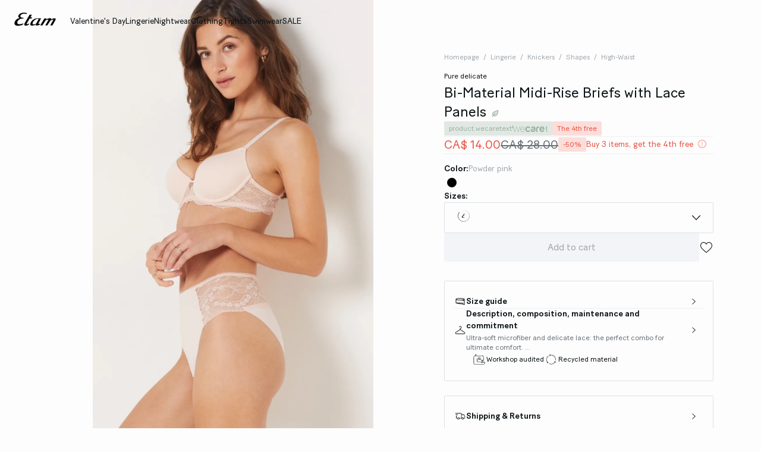

--- FILE ---
content_type: text/html;charset=UTF-8
request_url: https://int.etam.com/en_CA/p/bi-material-midi-rise-briefs-with-lace-panels-654437176.html
body_size: 48636
content:





















































































































































































































<!-- Include Page Designer Campaign Banner JavaScript and Styles only once here rather than at component level. -->
<!-- There should only be one Campagin Banner added on a PD page. Multiple Banners is unsupported at the moment. -->










<!DOCTYPE html>
<html lang="en">
<head>
<!--[if gt IE 9]><!-->

<script type="application/javascript">
    window.PUBLIC_PATH = "/on/demandware.static/Sites-ETAM_INT-Site/-/en_CA/v1767020601297/"
</script>

<!--<![endif]-->









































































































<meta charset="UTF-8">
<meta http-equiv="x-ua-compatible" content="ie=edge">
<meta name="viewport" content="width=device-width, initial-scale=1, maximum-scale=1.0, user-scalable=no">
<meta name="apple-mobile-web-app-capable" content="yes">






	<title>
		Bi-Material Midi-Rise Briefs with Lace Panels - PURE DELICATE - ROSE POUDRE - ETAM
	</title>


<meta name="description" content="Discover our collection of lingerie, nightwear, swimwear, accessories and enjoy our special offers.">
<meta name="keywords" content="Etam">



    
        <meta property="og:image" content="https://int.etam.com/on/demandware.static/-/Sites-ELIN-master/default/dw2d019dc0/654437176_x.jpg">
    

    
        <meta property="og:type" content="product">
    

    
        <meta name="viewport" content="width=device-width, initial-scale = 1.0, minimum-scale = 1.0">
    

    
        <meta name="SKYPE_TOOLBAR" content="SKYPE_TOOLBAR_PARSER_COMPATIBLE">
    

    
        <meta name="format-description" content="telephone=no">
    

    
        <meta property="og:title" content="Bi-Material Midi-Rise Briefs with Lace Panels MICRO - ETAM">
    

    
        <meta name="facebook-domain-verification" content="c3toduqlfkftc9p95hcye7rdb8rykj">
    


<link rel="icon" type="image/png" href="/on/demandware.static/Sites-ETAM_INT-Site/-/en_CA/v1767020601297/images/favicon.svg" />
<link rel="stylesheet" href="/on/demandware.static/Sites-ETAM_INT-Site/-/en_CA/v1767020601297/css/global.css" />

    
        <link rel="preload" href="https://images.etam.com/on/demandware.static/-/Sites-ELIN-master/default/dw2d019dc0/654437176_x.jpg?sw=1250" as="image" media="(min-width: 1024px)" fetchpriority="high">
    
        <link rel="preload" href="https://images.etam.com/on/demandware.static/-/Sites-ELIN-master/default/dw2d019dc0/654437176_x.jpg?sw=800&amp;sh=1208" as="image" media="(min-width: 768px) and (max-width: 1023px)" fetchpriority="high">
    
        <link rel="preload" href="https://images.etam.com/on/demandware.static/-/Sites-ELIN-master/default/dw2d019dc0/654437176_x.jpg?sw=1000&amp;sh=1510" as="image" media="(max-width: 767px)" fetchpriority="high">
    

<link rel="stylesheet" href="/on/demandware.static/Sites-ETAM_INT-Site/-/en_CA/v1767020601297/css/search/filters.css">





    <link rel="stylesheet" href="/on/demandware.static/Sites-ETAM_INT-Site/-/en_CA/v1767020601297/css/pages/product/productDetails.css" >

    <link rel="stylesheet" href="/on/demandware.static/Sites-ETAM_INT-Site/-/en_CA/v1767020601297/css/pages/product/productMainInfo.css" >

    <link rel="stylesheet" href="/on/demandware.static/Sites-ETAM_INT-Site/-/en_CA/v1767020601297/css/transitions/dezoomEffect.css" >


    <script type="application/javascript">
        (function () {
            const _addEventListener = window.addEventListener;
            window.addEventListener = function (name, handler, options) {
                if (name !== "unload") {
                    _addEventListener(name, handler, options);
                }
            }
        })();
    </script>
















  <script type="text/javascript">(function(){(function(e,r){var t=document.createElement("link");t.rel="preconnect";t.as="script";var n=document.createElement("link");n.rel="dns-prefetch";n.as="script";var i=document.createElement("script");i.id="spcloader";i.type="text/javascript";i["async"]=true;i.charset="utf-8";var o="https://sdk.privacy-center.org/"+e+"/loader.js?target_type=notice&target="+r;if(window.didomiConfig&&window.didomiConfig.user){var a=window.didomiConfig.user;var c=a.country;var d=a.region;if(c){o=o+"&country="+c;if(d){o=o+"&region="+d}}}t.href="https://sdk.privacy-center.org/";n.href="https://sdk.privacy-center.org/";i.src=o;var s=document.getElementsByTagName("script")[0];s.parentNode.insertBefore(t,s);s.parentNode.insertBefore(n,s);s.parentNode.insertBefore(i,s)})("b5058ebd-afa5-4d7c-b3c8-40fe66e6a799","7B7dKy7C")})();</script>






	<script id="seoProduct" type="application/ld+json">
		{"@context":"https://schema.org","@type":"Product","brand":{"@type":"Organization","name":"ETAM"},"url":"https://int.etam.com/en_CA/p/bi-material-midi-rise-briefs-with-lace-panels-654437176.html","offers":{"@type":"Offer","url":"https://int.etam.com/en_CA/p/bi-material-midi-rise-briefs-with-lace-panels-654437176.html","priceCurrency":"EUR","price":14,"availability":"https://schema.org/InStock","seller":{"@type":"Organization","name":"ETAM"}},"name":"Bi-Material Midi-Rise Briefs with Lace Panels","image":["https://int.etam.com/on/demandware.static/-/Sites-ELIN-master/default/dw2d019dc0/654437176_x.jpg","https://int.etam.com/on/demandware.static/-/Sites-ELIN-master/default/dw8b32c404/654437176_a.jpg","https://int.etam.com/on/demandware.static/-/Sites-ELIN-master/default/dw7fbc80fd/654437176_6.jpg","https://int.etam.com/on/demandware.static/-/Sites-ELIN-master/default/dw8bd1fc56/654437176_b.jpg","https://int.etam.com/on/demandware.static/-/Sites-ELIN-master/default/dwc32b3e1c/654437176_c.jpg"],"description":"Ultra-soft microfiber and delicate lace: the perfect combo for ultimate comfort. ","sku":"654437176","color":"POWDER PINK","material":"null MICRO","category":"High-Waist","aggregateRating":{"@type":"AggregateRating","ratingValue":4.4,"reviewCount":80}}
	</script>



	
    
        <link rel="alternate" href="https://us.etam.com/p/bi-material-midi-rise-briefs-with-lace-panels-654437176.html" hreflang="en-US"/>
    

    
        <link rel="alternate" href="https://www.etam.be/fr_BE/p/culotte-midi-bi-matiere-654437176.html" hreflang="fr-BE"/>
    

    
        <link rel="alternate" href="https://www.etam.be/nl_BE/p/bi-materiaal-midi-slip-654437176.html" hreflang="nl-BE"/>
    

    
        <link rel="alternate" href="https://www.etam.be/fr_LU/p/culotte-midi-bi-matiere-654437176.html" hreflang="fr-LU"/>
    

    
        <link rel="alternate" href="https://www.etam.ru/p/трусики-средней-посадки-с-вставками-из-кружева-654437176.html" hreflang="ru-RU"/>
    

    
        <link rel="alternate" href="https://www.etam.ma/p/culotte-midi-bi-matiere-654437176.html" hreflang="fr-MA"/>
    

    
        <link rel="alternate" href="https://www.etam.ch/fr_CH/p/culotte-midi-bi-matiere-654437176.html" hreflang="fr-CH"/>
    

    
        <link rel="alternate" href="https://www.etam.ch/de_CH/p/midi-slip-aus-verschiedenen-materialien-654437176.html" hreflang="de-CH"/>
    

    
        <link rel="alternate" href="https://www.etam.co.uk/en_GB/p/bi-material-midi-rise-briefs-with-lace-panels-654437176.html" hreflang="en-GB"/>
    

    
        <link rel="alternate" href="https://www.etam.pl/p/figi-midi-654437176.html" hreflang="pl-PL"/>
    

    
        <link rel="alternate" href="https://www.etam.mx/p/panty-midi-microfibra-y-encaje-654437176.html" hreflang="es-MX"/>
    

    
        <link rel="alternate" href="https://www.etam.cz/cs_CZ/p/kalhotky-midi-dvoumateri&aacute;love-654437176.html" hreflang="cs-CZ"/>
    

    
        <link rel="alternate" href="https://www.etam.com/p/culotte-midi-bi-matiere-654437176.html" hreflang="fr-FR"/>
    

    
        <link rel="alternate" href="https://int.etam.com/en_CA/p/bi-material-midi-rise-briefs-with-lace-panels-654437176.html" hreflang="x-default"/>
    

    
        <link rel="alternate" href="https://int.etam.com/en_TR/p/bi-material-midi-rise-briefs-with-lace-panels-654437176.html" hreflang="en-TR"/>
    

    
        <link rel="alternate" href="https://int.etam.com/en_PK/p/bi-material-midi-rise-briefs-with-lace-panels-654437176.html" hreflang="en-PK"/>
    

    
        <link rel="alternate" href="https://int.etam.com/en_PR/p/bi-material-midi-rise-briefs-with-lace-panels-654437176.html" hreflang="en-PR"/>
    

    
        <link rel="alternate" href="https://int.etam.com/en_LK/p/bi-material-midi-rise-briefs-with-lace-panels-654437176.html" hreflang="en-LK"/>
    

    
        <link rel="alternate" href="https://int.etam.com/en_DJ/p/bi-material-midi-rise-briefs-with-lace-panels-654437176.html" hreflang="en-DJ"/>
    

    
        <link rel="alternate" href="https://int.etam.com/es_UY/p/braguita-midi-bimaterial-654437176.html" hreflang="es-UY"/>
    

    
        <link rel="alternate" href="https://int.etam.com/en_PT/p/bi-material-midi-rise-briefs-with-lace-panels-654437176.html" hreflang="en-PT"/>
    

    
        <link rel="alternate" href="https://int.etam.com/en_HK/p/bi-material-midi-rise-briefs-with-lace-panels-654437176.html" hreflang="en-HK"/>
    

    
        <link rel="alternate" href="https://int.etam.com/en_TW/p/bi-material-midi-rise-briefs-with-lace-panels-654437176.html" hreflang="en-TW"/>
    

    
        <link rel="alternate" href="https://int.etam.com/fr_DZ/p/culotte-midi-bi-matiere-654437176.html" hreflang="fr-DZ"/>
    

    
        <link rel="alternate" href="https://int.etam.com/fr_MG/p/culotte-midi-bi-matiere-654437176.html" hreflang="fr-MG"/>
    

    
        <link rel="alternate" href="https://int.etam.com/es/p/braguita-midi-bimaterial-654437176.html" hreflang="es"/>
    

    
        <link rel="alternate" href="https://int.etam.com/en_GR/p/bi-material-midi-rise-briefs-with-lace-panels-654437176.html" hreflang="en-GR"/>
    

    
        <link rel="alternate" href="https://int.etam.com/fr_IL/p/culotte-midi-bi-matiere-654437176.html" hreflang="fr-IL"/>
    

    
        <link rel="alternate" href="https://int.etam.com/en/p/bi-material-midi-rise-briefs-with-lace-panels-654437176.html" hreflang="en"/>
    

    
        <link rel="alternate" href="https://int.etam.com/en_CY/p/bi-material-midi-rise-briefs-with-lace-panels-654437176.html" hreflang="en-CY"/>
    

    
        <link rel="alternate" href="https://int.etam.com/en_LB/p/bi-material-midi-rise-briefs-with-lace-panels-654437176.html" hreflang="en-LB"/>
    

    
        <link rel="alternate" href="https://int.etam.com/en_TH/p/bi-material-midi-rise-briefs-with-lace-panels-654437176.html" hreflang="en-TH"/>
    

    
        <link rel="alternate" href="https://int.etam.com/en_ME/p/bi-material-midi-rise-briefs-with-lace-panels-654437176.html" hreflang="en-ME"/>
    

    
        <link rel="alternate" href="https://int.etam.com/en_MD/p/bi-material-midi-rise-briefs-with-lace-panels-654437176.html" hreflang="en-MD"/>
    

    
        <link rel="alternate" href="https://int.etam.com/en_IE/p/bi-material-midi-rise-briefs-with-lace-panels-654437176.html" hreflang="en-IE"/>
    

    
        <link rel="alternate" href="https://int.etam.com/en_MO/p/bi-material-midi-rise-briefs-with-lace-panels-654437176.html" hreflang="en-MO"/>
    

    
        <link rel="alternate" href="https://int.etam.com/en_MN/p/bi-material-midi-rise-briefs-with-lace-panels-654437176.html" hreflang="en-MN"/>
    

    
        <link rel="alternate" href="https://int.etam.com/en_EE/p/bi-material-midi-rise-briefs-with-lace-panels-654437176.html" hreflang="en-EE"/>
    

    
        <link rel="alternate" href="https://int.etam.com/fr_TG/p/culotte-midi-bi-matiere-654437176.html" hreflang="fr-TG"/>
    

    
        <link rel="alternate" href="https://int.etam.com/en_IN/p/bi-material-midi-rise-briefs-with-lace-panels-654437176.html" hreflang="en-IN"/>
    

    
        <link rel="alternate" href="https://int.etam.com/en_UZ/p/bi-material-midi-rise-briefs-with-lace-panels-654437176.html" hreflang="en-UZ"/>
    

    
        <link rel="alternate" href="https://int.etam.com/en_IM/p/bi-material-midi-rise-briefs-with-lace-panels-654437176.html" hreflang="en-IM"/>
    

    
        <link rel="alternate" href="https://int.etam.com/en_AE/p/bi-material-midi-rise-briefs-with-lace-panels-654437176.html" hreflang="en-AE"/>
    

    
        <link rel="alternate" href="https://int.etam.com/en_IL/p/bi-material-midi-rise-briefs-with-lace-panels-654437176.html" hreflang="en-IL"/>
    

    
        <link rel="alternate" href="https://int.etam.com/fr_PF/p/culotte-midi-bi-matiere-654437176.html" hreflang="fr-PF"/>
    

    
        <link rel="alternate" href="https://int.etam.com/en_HR/p/bi-material-midi-rise-briefs-with-lace-panels-654437176.html" hreflang="en-HR"/>
    

    
        <link rel="alternate" href="https://int.etam.com/en_LV/p/bi-material-midi-rise-briefs-with-lace-panels-654437176.html" hreflang="en-LV"/>
    

    
        <link rel="alternate" href="https://int.etam.com/en_DK/p/bi-material-midi-rise-briefs-with-lace-panels-654437176.html" hreflang="en-DK"/>
    

    
        <link rel="alternate" href="https://int.etam.com/fr/p/culotte-midi-bi-matiere-654437176.html" hreflang="fr"/>
    

    
        <link rel="alternate" href="https://int.etam.com/en_HU/p/bi-material-midi-rise-briefs-with-lace-panels-654437176.html" hreflang="en-HU"/>
    

    
        <link rel="alternate" href="https://int.etam.com/en_DO/p/bi-material-midi-rise-briefs-with-lace-panels-654437176.html" hreflang="en-DO"/>
    

    
        <link rel="alternate" href="https://int.etam.com/de_LI/p/midi-slip-aus-verschiedenen-materialien-654437176.html" hreflang="de-LI"/>
    

    
        <link rel="alternate" href="https://int.etam.com/en_NG/p/bi-material-midi-rise-briefs-with-lace-panels-654437176.html" hreflang="en-NG"/>
    

    
        <link rel="alternate" href="https://int.etam.com/en_VN/p/bi-material-midi-rise-briefs-with-lace-panels-654437176.html" hreflang="en-VN"/>
    

    
        <link rel="alternate" href="https://int.etam.com/de/p/midi-slip-aus-verschiedenen-materialien-654437176.html" hreflang="de"/>
    

    
        <link rel="alternate" href="https://int.etam.com/en_RO/p/bi-material-midi-rise-briefs-with-lace-panels-654437176.html" hreflang="en-RO"/>
    

    
        <link rel="alternate" href="https://int.etam.com/fr_WF/p/culotte-midi-bi-matiere-654437176.html" hreflang="fr-WF"/>
    

    
        <link rel="alternate" href="https://int.etam.com/en_JE/p/bi-material-midi-rise-briefs-with-lace-panels-654437176.html" hreflang="en-JE"/>
    

    
        <link rel="alternate" href="https://int.etam.com/en_NO/p/bi-material-midi-rise-briefs-with-lace-panels-654437176.html" hreflang="en-NO"/>
    

    
        <link rel="alternate" href="https://int.etam.com/en_RS/p/bi-material-midi-rise-briefs-with-lace-panels-654437176.html" hreflang="en-RS"/>
    

    
        <link rel="alternate" href="https://int.etam.com/en_BA/p/bi-material-midi-rise-briefs-with-lace-panels-654437176.html" hreflang="en-BA"/>
    

    
        <link rel="alternate" href="https://int.etam.com/en_BH/p/bi-material-midi-rise-briefs-with-lace-panels-654437176.html" hreflang="en-BH"/>
    

    
        <link rel="alternate" href="https://int.etam.com/en_JP/p/bi-material-midi-rise-briefs-with-lace-panels-654437176.html" hreflang="en-JP"/>
    

    
        <link rel="alternate" href="https://int.etam.com/en_BG/p/bi-material-midi-rise-briefs-with-lace-panels-654437176.html" hreflang="en-BG"/>
    

    
        <link rel="alternate" href="https://int.etam.com/en_FI/p/bi-material-midi-rise-briefs-with-lace-panels-654437176.html" hreflang="en-FI"/>
    

    
        <link rel="alternate" href="https://int.etam.com/en_IS/p/bi-material-midi-rise-briefs-with-lace-panels-654437176.html" hreflang="en-IS"/>
    

    
        <link rel="alternate" href="https://int.etam.com/en_MW/p/bi-material-midi-rise-briefs-with-lace-panels-654437176.html" hreflang="en-MW"/>
    

    
        <link rel="alternate" href="https://int.etam.com/en_MU/p/bi-material-midi-rise-briefs-with-lace-panels-654437176.html" hreflang="en-MU"/>
    

    
        <link rel="alternate" href="https://int.etam.com/en_ZA/p/bi-material-midi-rise-briefs-with-lace-panels-654437176.html" hreflang="en-ZA"/>
    

    
        <link rel="alternate" href="https://int.etam.com/en_MY/p/bi-material-midi-rise-briefs-with-lace-panels-654437176.html" hreflang="en-MY"/>
    

    
        <link rel="alternate" href="https://int.etam.com/en_AL/p/bi-material-midi-rise-briefs-with-lace-panels-654437176.html" hreflang="en-AL"/>
    

    
        <link rel="alternate" href="https://int.etam.com/en_IT/p/bi-material-midi-rise-briefs-with-lace-panels-654437176.html" hreflang="en-IT"/>
    

    
        <link rel="alternate" href="https://int.etam.com/fr_CA/p/culotte-midi-bi-matiere-654437176.html" hreflang="fr-CA"/>
    

    
        <link rel="alternate" href="https://int.etam.com/en_AW/p/bi-material-midi-rise-briefs-with-lace-panels-654437176.html" hreflang="en-AW"/>
    

    
        <link rel="alternate" href="https://int.etam.com/en_AU/p/bi-material-midi-rise-briefs-with-lace-panels-654437176.html" hreflang="en-AU"/>
    

    
        <link rel="alternate" href="https://int.etam.com/en_KE/p/bi-material-midi-rise-briefs-with-lace-panels-654437176.html" hreflang="en-KE"/>
    

    
        <link rel="alternate" href="https://int.etam.com/en_SK/p/bi-material-midi-rise-briefs-with-lace-panels-654437176.html" hreflang="en-SK"/>
    

    
        <link rel="alternate" href="https://int.etam.com/en_OM/p/bi-material-midi-rise-briefs-with-lace-panels-654437176.html" hreflang="en-OM"/>
    

    
        <link rel="alternate" href="https://int.etam.com/en_KH/p/bi-material-midi-rise-briefs-with-lace-panels-654437176.html" hreflang="en-KH"/>
    

    
        <link rel="alternate" href="https://int.etam.com/en_KG/p/bi-material-midi-rise-briefs-with-lace-panels-654437176.html" hreflang="en-KG"/>
    

    
        <link rel="alternate" href="https://int.etam.com/en_GG/p/bi-material-midi-rise-briefs-with-lace-panels-654437176.html" hreflang="en-GG"/>
    

    
        <link rel="alternate" href="https://int.etam.com/en_BL/p/bi-material-midi-rise-briefs-with-lace-panels-654437176.html" hreflang="en-BL"/>
    

    
        <link rel="alternate" href="https://int.etam.com/de_AT/p/midi-slip-aus-verschiedenen-materialien-654437176.html" hreflang="de-AT"/>
    

    
        <link rel="alternate" href="https://int.etam.com/en_NZ/p/bi-material-midi-rise-briefs-with-lace-panels-654437176.html" hreflang="en-NZ"/>
    

    
        <link rel="alternate" href="https://int.etam.com/en_SE/p/bi-material-midi-rise-briefs-with-lace-panels-654437176.html" hreflang="en-SE"/>
    

    
        <link rel="alternate" href="https://int.etam.com/en_BR/p/bi-material-midi-rise-briefs-with-lace-panels-654437176.html" hreflang="en-BR"/>
    

    
        <link rel="alternate" href="https://int.etam.com/en_SC/p/bi-material-midi-rise-briefs-with-lace-panels-654437176.html" hreflang="en-SC"/>
    

    
        <link rel="alternate" href="https://int.etam.com/en_SI/p/bi-material-midi-rise-briefs-with-lace-panels-654437176.html" hreflang="en-SI"/>
    

    
        <link rel="alternate" href="https://int.etam.com/en_SG/p/bi-material-midi-rise-briefs-with-lace-panels-654437176.html" hreflang="en-SG"/>
    

    
        <link rel="alternate" href="https://www.etam.es/p/braguita-midi-bimaterial-654437176.html" hreflang="es-ES"/>
    

    
        <link rel="alternate" href="https://www.etam.de/de_DE/p/midi-slip-aus-verschiedenen-materialien-654437176.html" hreflang="de-DE"/>
    





	<script type="application/ld+json">
		{"@context":"https://schema.org","@type":"BreadcrumbList","itemListElement":[{"@type":"ListItem","item":"https://int.etam.com/","name":"Homepage","position":1},{"@type":"ListItem","item":"https://int.etam.com/en_CA/c/lingerie/","name":"Lingerie","position":2},{"@type":"ListItem","item":"https://int.etam.com/en_CA/c/lingerie/knickers/","name":"Knickers","position":3},{"@type":"ListItem","item":"https://int.etam.com/en_CA/c/lingerie/knickers/shapes/","name":"Shapes","position":4},{"@type":"ListItem","item":"https://int.etam.com/en_CA/c/lingerie/knickers/shapes/high-waist/","name":"High-Waist","position":5},{"@type":"ListItem","item":"https://int.etam.com/en_CA/p/bi-material-midi-rise-briefs-with-lace-panels-654437176.html","name":"Bi-Material Midi-Rise Briefs with Lace Panels","position":6}]}
	</script>



<script type="application/ld+json">
{
	"@context": "https://schema.org",
	"@type": "Organization",
	"url": "https://int.etam.com/",
	"logo": "https://int.etam.com/on/demandware.static/-/Sites/default/dw8d6ed06f/Etam_Logo_BLACK.png"
}
</script>








<meta name="theme-color" content="#FFFFFF" />

<link rel="apple-touch-icon" href="https://int.etam.com/on/demandware.static/-/Sites/default/dw7f474ce5/etam-192x192.jpg" />

<link  rel="manifest" href="/manifest.json">


<script type="speculationrules">
	{
      "prerender": [{
        "source": "document",
        "where": {
          "and": [
            { "selector_matches": ".prerender" },
            { "not": {"selector_matches": ".do-not-prerender"}}
          ]
        },
        "eagerness": "moderate"
      }]
    }
</script>



<link rel="canonical" href="https://int.etam.com/en_CA/p/bi-material-midi-rise-briefs-with-lace-panels-654437176.html"/>

<script type="text/javascript">//<!--
/* <![CDATA[ (head-active_data.js) */
var dw = (window.dw || {});
dw.ac = {
    _analytics: null,
    _events: [],
    _category: "",
    _searchData: "",
    _anact: "",
    _anact_nohit_tag: "",
    _analytics_enabled: "true",
    _timeZone: "Europe/Paris",
    _capture: function(configs) {
        if (Object.prototype.toString.call(configs) === "[object Array]") {
            configs.forEach(captureObject);
            return;
        }
        dw.ac._events.push(configs);
    },
	capture: function() { 
		dw.ac._capture(arguments);
		// send to CQ as well:
		if (window.CQuotient) {
			window.CQuotient.trackEventsFromAC(arguments);
		}
	},
    EV_PRD_SEARCHHIT: "searchhit",
    EV_PRD_DETAIL: "detail",
    EV_PRD_RECOMMENDATION: "recommendation",
    EV_PRD_SETPRODUCT: "setproduct",
    applyContext: function(context) {
        if (typeof context === "object" && context.hasOwnProperty("category")) {
        	dw.ac._category = context.category;
        }
        if (typeof context === "object" && context.hasOwnProperty("searchData")) {
        	dw.ac._searchData = context.searchData;
        }
    },
    setDWAnalytics: function(analytics) {
        dw.ac._analytics = analytics;
    },
    eventsIsEmpty: function() {
        return 0 == dw.ac._events.length;
    }
};
/* ]]> */
// -->
</script>
<script type="text/javascript">//<!--
/* <![CDATA[ (head-cquotient.js) */
var CQuotient = window.CQuotient = {};
CQuotient.clientId = 'aaww-ETAM_INT';
CQuotient.realm = 'AAWW';
CQuotient.siteId = 'ETAM_INT';
CQuotient.instanceType = 'prd';
CQuotient.locale = 'en_CA';
CQuotient.fbPixelId = '__UNKNOWN__';
CQuotient.activities = [];
CQuotient.cqcid='';
CQuotient.cquid='';
CQuotient.cqeid='';
CQuotient.cqlid='';
CQuotient.apiHost='api.cquotient.com';
/* Turn this on to test against Staging Einstein */
/* CQuotient.useTest= true; */
CQuotient.useTest = ('true' === 'false');
CQuotient.initFromCookies = function () {
	var ca = document.cookie.split(';');
	for(var i=0;i < ca.length;i++) {
	  var c = ca[i];
	  while (c.charAt(0)==' ') c = c.substring(1,c.length);
	  if (c.indexOf('cqcid=') == 0) {
		CQuotient.cqcid=c.substring('cqcid='.length,c.length);
	  } else if (c.indexOf('cquid=') == 0) {
		  var value = c.substring('cquid='.length,c.length);
		  if (value) {
		  	var split_value = value.split("|", 3);
		  	if (split_value.length > 0) {
			  CQuotient.cquid=split_value[0];
		  	}
		  	if (split_value.length > 1) {
			  CQuotient.cqeid=split_value[1];
		  	}
		  	if (split_value.length > 2) {
			  CQuotient.cqlid=split_value[2];
		  	}
		  }
	  }
	}
}
CQuotient.getCQCookieId = function () {
	if(window.CQuotient.cqcid == '')
		window.CQuotient.initFromCookies();
	return window.CQuotient.cqcid;
};
CQuotient.getCQUserId = function () {
	if(window.CQuotient.cquid == '')
		window.CQuotient.initFromCookies();
	return window.CQuotient.cquid;
};
CQuotient.getCQHashedEmail = function () {
	if(window.CQuotient.cqeid == '')
		window.CQuotient.initFromCookies();
	return window.CQuotient.cqeid;
};
CQuotient.getCQHashedLogin = function () {
	if(window.CQuotient.cqlid == '')
		window.CQuotient.initFromCookies();
	return window.CQuotient.cqlid;
};
CQuotient.trackEventsFromAC = function (/* Object or Array */ events) {
try {
	if (Object.prototype.toString.call(events) === "[object Array]") {
		events.forEach(_trackASingleCQEvent);
	} else {
		CQuotient._trackASingleCQEvent(events);
	}
} catch(err) {}
};
CQuotient._trackASingleCQEvent = function ( /* Object */ event) {
	if (event && event.id) {
		if (event.type === dw.ac.EV_PRD_DETAIL) {
			CQuotient.trackViewProduct( {id:'', alt_id: event.id, type: 'raw_sku'} );
		} // not handling the other dw.ac.* events currently
	}
};
CQuotient.trackViewProduct = function(/* Object */ cqParamData){
	var cq_params = {};
	cq_params.cookieId = CQuotient.getCQCookieId();
	cq_params.userId = CQuotient.getCQUserId();
	cq_params.emailId = CQuotient.getCQHashedEmail();
	cq_params.loginId = CQuotient.getCQHashedLogin();
	cq_params.product = cqParamData.product;
	cq_params.realm = cqParamData.realm;
	cq_params.siteId = cqParamData.siteId;
	cq_params.instanceType = cqParamData.instanceType;
	cq_params.locale = CQuotient.locale;
	
	if(CQuotient.sendActivity) {
		CQuotient.sendActivity(CQuotient.clientId, 'viewProduct', cq_params);
	} else {
		CQuotient.activities.push({activityType: 'viewProduct', parameters: cq_params});
	}
};
/* ]]> */
// -->
</script>





<!-- Google Tag Manager -->
<script>(function(w,d,s,l,i){w[l]=w[l]||[];w[l].push({'gtm.start':
new Date().getTime(),event:'gtm.js'});var f=d.getElementsByTagName(s)[0],
j=d.createElement(s),dl=l!='dataLayer'?'&l='+l:'';j.async=true;j.src=
'https://www.googletagmanager.com/gtm.js?id='+i+dl;f.parentNode.insertBefore(j,f);
})(window,document,'script','dataLayer','GTM-5D43HVZ');</script>
<!-- End Google Tag Manager -->





<link rel="stylesheet" href="/on/demandware.static/Sites-ETAM_INT-Site/-/en_CA/v1770014738766/css/globale/flags.css" />
<link rel="stylesheet" href="/on/demandware.static/Sites-ETAM_INT-Site/-/en_CA/v1770014738766/css/globale/styles.css" />
<script type="text/javascript" id="globale-script-loader-data" src="/on/demandware.static/Sites-ETAM_INT-Site/-/en_CA/v1770014738766/js/geScriptLoader.js">
{
  "action": "Globale-ScriptLoaderData",
  "queryString": "",
  "locale": "en_CA",
  "clientJsUrl": "https://web.global-e.com/merchant/clientsdk/322",
  "apiVersion": "2.1.4",
  "clientJsMerchantId": 322,
  "clientSettings": "{\" IsV2Checkout \":{\"Value\":\"true\"},\"AllowClientTracking\":{\"Value\":\"true\"},\"CDNEnabled\":{\"Value\":\"true\"},\"CheckoutContainerSuffix\":{\"Value\":\"Global-e_International_Checkout\"},\"FT_IsAnalyticsSDKEnabled\":{\"Value\":\"true\"},\"FullClientTracking\":{\"Value\":\"true\"},\"IsMonitoringMerchant\":{\"Value\":\"true\"},\"IsV2Checkout\":{\"Value\":\"true\"},\"SetGEInCheckoutContainer\":{\"Value\":\"true\"},\"ShowFreeShippingBanner\":{\"Value\":\"false\"},\"SwitcherRedirectInfo\":{\"Value\":\"[{key:\\\"Country\\\", parameter:\\\"glCountry\\\"}, {key:\\\"Currency\\\",parameter:\\\"glCurrency\\\"}]\"},\"AdScaleClientSDKURL\":{\"Value\":\"https://web.global-e.com/merchant/GetAdScaleClientScript?merchantId=322\"},\"AmazonUICulture\":{\"Value\":\"en-GB\"},\"AnalyticsSDKCDN\":{\"Value\":\"https://globale-analytics-sdk.global-e.com/PROD/bundle.js\"},\"AnalyticsUrl\":{\"Value\":\"https://services.global-e.com/\"},\"BfGoogleAdsEnabled\":{\"Value\":\"false\"},\"BfGoogleAdsLifetimeInDays\":{\"Value\":\"30\"},\"CashbackServiceDomainUrl\":{\"Value\":\"https://finance-cashback.global-e.com\"},\"CDNUrl\":{\"Value\":\"https://webservices.global-e.com/\"},\"ChargeMerchantForPrepaidRMAOfReplacement\":{\"Value\":\"false\"},\"CheckoutCDNURL\":{\"Value\":\"https://webservices.global-e.com/\"},\"EnableReplaceUnsupportedCharactersInCheckout\":{\"Value\":\"false\"},\"Environment\":{\"Value\":\"PRODUCTION\"},\"FinanceServiceBaseUrl\":{\"Value\":\"https://finance-calculations.global-e.com\"},\"FT_AnalyticsSdkEnsureClientIdSynchronized\":{\"Value\":\"true\"},\"FT_BrowsingStartCircuitBreaker\":{\"Value\":\"true\"},\"FT_BrowsingStartEventInsteadOfPageViewed\":{\"Value\":\"true\"},\"FT_IsLegacyAnalyticsSDKEnabled\":{\"Value\":\"true\"},\"FT_IsShippingCountrySwitcherPopupAnalyticsEnabled\":{\"Value\":\"false\"},\"FT_IsWelcomePopupAnalyticsEnabled\":{\"Value\":\"false\"},\"FT_PostponePageViewToPageLoadComplete\":{\"Value\":\"true\"},\"FT_UseGlobalEEngineConfig\":{\"Value\":\"true\"},\"FT_UtmRaceConditionEnabled\":{\"Value\":\"true\"},\"GTM_ID\":{\"Value\":\"GTM-PWW94X2\"},\"InternalTrackingEnabled\":{\"Value\":\"false\"},\"InvoiceEditorURL\":{\"Value\":\"documents/invoice_editor\"},\"PixelAddress\":{\"Value\":\"https://utils.global-e.com\"},\"RangeOfAdditionalPaymentFieldsToDisplayIDs\":{\"Value\":\"[1,2,3,4,5,6,7,8,9,10,11,12,13,14,15,16,17,18,19,20]\"},\"ReconciliationServiceBaseUrl\":{\"Value\":\"https://finance-reconciliation-engine.global-e.com\"},\"RefundRMAReplacementShippingTypes\":{\"Value\":\"[2,3,4]\"},\"RefundRMAReplacementStatuses\":{\"Value\":\"[9,11,12]\"},\"TrackingV2\":{\"Value\":\"true\"},\"UseShopifyCheckoutForPickUpDeliveryMethod\":{\"Value\":\"false\"},\"MerchantIdHashed\":{\"Value\":\"mZyb\"}}",
  "clientJsDomain": "https://web.global-e.com",
  "cookieDomain": "int.etam.com",
  "globaleOperatedCountry": true,
  "locationRedirectUrl": "https://int.etam.com/on/demandware.store/Sites-ETAM_INT-Site/en_CA/Globale-LocationRedirect",
  "globaleConvertPriceUrl": "https://int.etam.com/on/demandware.store/Sites-ETAM_INT-Site/en_CA/Globale-ConvertPrice",
  "globaleCartTokenUrl": "https://int.etam.com/on/demandware.store/Sites-ETAM_INT-Site/en_CA/Globale-GetCartToken",
  "geoLocationCountry": {
    "countryCode": "US",
    "isCountryExists": true
  },
  "siteId": "ETAM_INT",
  "country": "CA",
  "currency": "CAD",
  "culture": "en-GB",
  "languageSwitcher": {
    "siteConfig": null,
    "enabled": false,
    "countriesConfig": null,
    "languagesConfig": null,
    "selectedLanguage": "en_CA"
  },
  "shippingSwitcher": {
    "siteConfig": null,
    "redirectToSamePage": true,
    "redirectToSamePageAcrossSites": true,
    "addGeParametersToUrl": true,
    "showGeoCountryPopup": false,
    "siteAllowedCountries": null,
    "siteDisallowedCountries": null,
    "localeConfig": null,
    "localeAllowedCountries": null,
    "localeDisallowedCountries": null,
    "stickToLocale": false
  },
  "allowedCurrencies": {}
}
</script>



</head>
<body>


<!-- Google Tag Manager (noscript) -->
<noscript><iframe src="https://www.googletagmanager.com/ns.html?id=GTM-5D43HVZ"
height="0" width="0" style="display:none;visibility:hidden"></iframe></noscript>
<!-- End Google Tag Manager (noscript) -->
<!-- GTM Datalayer -->
<script>
window.dataLayer = window.dataLayer || [];
</script>
<!-- GTM Datalayer end-->



<div class="page -productPage js-pageContainer" data-action="null" data-querystring="null">



	 


	








<div class="floatingBar fadeElement -clear" id="floatingBanner">

<div class="floatingBar__content js-floatingBarContent ">
<!-- CONTENT ASSET : floating-bar
-->

<link href="https://int.etam.com/on/demandware.static/-/Library-Sites-ETAM_sharedLibrary/en_CA/v1770014738766/MEDIA/css/floating/floating.css" rel="stylesheet">

<style>
    /* Couleur du fond de la floating bar */
    .floating_bar_HP {
        background-color: #000000;
    }

    /* Couleur du texte */
    .floating_bar_HP {
        color: #FFFFFF;
    }

    /* Couleur des liens */
    .floating_bar_HP li a {
        color: #FFFFFF;
        font-weight: 500;
    }

    /* Style pour la floating bar, à ne pas toucher */
    .floatingBar#floatingBanner .floatingBar__content {
        max-width: 100%;
    }

    .floatingBar#floatingBanner .floatingBar__close {
        display: none;
    }

    #burnBlocLoyalty {
        display: none;
    }

    .floating_bar_HP p.body-02 {
        display: flex;
        flex-direction: row;
        align-items: center;
        justify-content: center;
    }

    .floating_bar_HP p.body-02 span.font-size-mobile {
        display: flex;
        flex-direction: row;
        align-items: center;
        justify-content: center;
    }

    .floating_bar_HP a span {
        display: block;
    }
</style>

<div class="floating_bar_HP _3msg_2021">

    <ul>

        <!--  
        ==========
         Message 1
        ==========
    -->
   <li class="item1">
            <!-- Texte Mobile -->
            <div class="floatingTextMobile">
                      <p class="body-02">
        <span class="font-size-mobile">
            Sale :&nbsp;
             <a href="https://int.etam.com/en_CA/c/sale/" class="body-02">
               <span class="font-size-mobile">50% off everything and buy 3 items, get the 4th free</span>
                </p>
            </div>

            <!-- Texte Desktop -->
            <div class="floatingTextDesktop">
                       <p class="body-02">
        <span class="font-size-mobile">
            Sale :&nbsp;
             <a href="https://int.etam.com/en_CA/c/sale/" class="body-02">
               <span class="font-size-mobile">50% off everything and buy 3 items, get the 4th free</span>
                </p>
            </div>
        </li>

        <!--  
        ==========
         Message 2
        ==========
    -->
   <li class="item2">
            <!-- Texte Mobile -->
            <div class="floatingTextMobile">
                      <p class="body-02">
       <span class="font-size-mobile">
           LOVE EDIT : The Etam Valentine's Day collection&nbsp;
             <a href="https://int.etam.com/en_CA/c/valentine-s-day/" class="body-02">
               <span class="font-size-mobile">Discover</span>

                </p>
            </div>

            <!-- Texte Desktop -->
            <div class="floatingTextDesktop">
                       <p class="body-02">
        <span class="font-size-mobile">
           LOVE EDIT : The Etam Valentine's Day collection&nbsp;
             <a href="https://int.etam.com/en_CA/c/valentine-s-day/" class="body-02">
               <span class="font-size-mobile">Discover</span>

                </p>
            </div>
        </li>

        <!--  
        ==========
         Message 3
        ==========
    -->
        <li class="item3">
            <!-- Texte Mobile -->
            <div class="floatingTextMobile">
                <p class="body-02">
                    <span class="font-size-mobile">
                        New essentials &nbsp;
                        <a href="https://int.etam.com/en_CA/c/trends/fr_tend_3/" class="body-02">
                            <span class="font-size-mobile">Discover</span>
                        </a>
                    </span>
                </p>
            </div>

            <!-- Texte Desktop -->
            <div class="floatingTextDesktop">
                <p class="body-02">
                    <span class="font-size-mobile">
                        New essentials &nbsp;
                        <a href="https://int.etam.com/en_CA/c/trends/fr_tend_3/" class="body-02">
                            <span class="font-size-mobile">Discover</span>
                        </a>
                    </span>
                </p>
            </div>
        </li>

        <!--  
        ==========
         Message 4
        ==========
    -->
        <li class="item4">
            <!-- Texte Mobile -->
            <div class="floatingTextMobile">
                <p class="body-02">
                    <span class="font-size-mobile">
                        Free delivery & return under 30 days 📦
                    </span>
                </p>
            </div>

            <!-- Texte Desktop -->
            <div class="floatingTextDesktop">
                <p class="body-02">
                    Free delivery & return under 30 days 📦
                </p>
            </div>
        </li>


    </ul>
</div>
</div>
</div>


 
	












































































































<header data-is-premium-page="false"
	class="header -searchMenuOpen -sticky -transparent -isTransparent
	-transparentWhite
	 -productPage 
	  "
	id="header"
>
	<div class="header__wrapper ">
		
		<a class="header__historyBackProduct historyBackProduct" id="historyBackProduct">
			













































































































<i  class="icon icon-arrowleft -medium
   "     >
</i>


		</a>
		
		
		
			<div class="header__burger js-burgerMenu"
				data-open="false"
				id="openBurgerMenu"
				data-burger-menu-right="false"
				data-header-menu-url="/on/demandware.store/Sites-ETAM_INT-Site/en_CA/Page-IncludeHeaderMenu?isTransparentHeader=true&amp;cgrps=Desktop%2cEveryone%2cMobile%2cUnregistered%2cunregistered_VP"
			>
				<i class="icon icon-burgermenu"></i>
			</div>
		
		
		<div class="header__logo js-menuLink"
			data-click_field_1="Transverse - Header"
			data-click_field_2="Menu - Icon"
			data-click_field_3="Logo">
			
			
			
			
			<a itemscope itemtype="http://schema.org/Organization" href="/" class="header__logoLink">
				
					<img class="header__logoImage -globalLogo" id="globalLogo"
						src="/on/demandware.static/-/Sites/default/dw8d6ed06f/Etam_Logo_BLACK.png"
						alt="Etam"/>
					<img class="header__logoImage -transparentLogo" id="transparentLogo"
						src="/on/demandware.static/-/Sites/default/dwd3017e46/Logo_blanc.png"
						alt="Etam"/>
					<span itemprop="name" class="hidden">Etam</span>
				
			</a>
			
		</div>

		
		
			<nav class="header__nav" id="headerNavigationWrapper">
				
				









































































































<div class="headerMenu__wrapper js-wrapperMenu" id="wrapperMenu">
  <header class="headerMenu__header">
    <a href="https://int.etam.com/" class="headerMenu__logoLink">
      
        <img class="headerMenu__logo" src="/on/demandware.static/-/Sites/default/dw8d6ed06f/Etam_Logo_BLACK.png" alt="Etam" />
      
    </a>
    













































































































<i  class="icon icon-close -medium
  js-closeBurgerMenu "     >
</i>


  </header>
  <div class="headerMenu__search js-headerIcon hideDesktop" data-search-url="/on/demandware.store/Sites-ETAM_INT-Site/en_CA/Search-Page"
    id="searchIcon"
    data-click_field_1="Transverse - Header"
    data-click_field_2="Menu - Icons"
    data-click_field_3="Search">
    <a class="header__searchWrapper" href="/en_CA/search">
      













































































































<i  class="icon icon-search -small
  header__searchContentIcon "     >
</i>


      <span class="header__searchContentLabel body-03 u-text-transf-cap">Bodysuit, nightdress...</span>
    </a>
  </div>
  
  <div class="headerMenu__content js-headerMenuContent -searchBtnActive">
    <ul class="headerMenu__list js-headerMenuList">
      
        
          
          
          
          
          
          
          
          
          
          
          
          
          
            
          
          
          
            <li class="headerMenu__listItem js-menuItem -firstEntryMobile  " role="presentation" data-selected-mobile-menu="false">
              
                <a href="/en_CA/c/valentine-s-day/"
                  id="SV"
                  class="headerMenu__link js-topLevelCategory navigation-01 js-menuLink "
                  
                  data-redirect-app="true"
                  data-category-id="SV"
                  data-click_field_1="Transverse - Header"
                  data-click_field_2="Menu - Categories"
                  data-click_field_3="Valentine's Day"
                >
                  
                  
                  
                    <span class="headerMenu__name">
                      
                        Valentine's Day
                      
                    </span>
                  
                </a>
              
              
              




















































































































<div class="subMenu js-secondLevelCategory -twoColumns -threeColumns -isVisualPanel" data-category-id="SV">
  
  <div class="subMenu__headerDesktop hideMobile">
    <span class="subMenu__headerDesktopClose js-backMenu js-subMenuHeaderClose body-02">
      













































































































<i  class="icon icon-arrowleft -medium
   "     >
</i>


      Close
    </span>
  </div>

  
  

  <div class="subMenu__inner js-subMenuInner ">
    
    
      <div class="subMenu__wrapper oneColumn ">
        
        
        
        
        
        
        













































































































  <span class="subMenu__parentLink link-02 js-thirdLevelCategoryLink js-obflink js-obftransform"
    data-click_field_1="Transverse - Header"
    data-click_field_2="Menu - Subcategories 1 Text"
    data-click_field_3="Discover"
    data-obflink="L2VuX0NBL2MvdmFsZW50aW5lLXMtZGF5Lw==">
      Discover
  </span>



    <ul class="subMenu__list -second">
      
        
        
        
        
        <li class="subMenu__item -first   js-subMenuItem ">
          
          
            












































































































  <a href="/en_CA/c/valentine-s-day/sexy-lingerie-valentine-s-day/"
    id="SV_lingerie"
    class="subMenu__link js-menuLink  "
    tabindex="0"
    data-click_field_1="Transverse - Header"
    data-click_field_2="Menu - Subcategories 1 Text"
    data-click_field_3="Valentine's Day > Sexy Lingerie&lt;br&gt;Valentine&rsquo;s Day"
    
  >
    <span class="subMenu__name">
      
        Sexy Lingerie
      
    </span>
  </a>
  







          
        </li>
      
        
        
        
        
        <li class="subMenu__item    js-subMenuItem ">
          
          
            












































































































  <a href="/en_CA/c/valentine-s-day/sexy-pajamas---valentine-s-day/"
    id="SV_nuit"
    class="subMenu__link js-menuLink  "
    tabindex="0"
    data-click_field_1="Transverse - Header"
    data-click_field_2="Menu - Subcategories 1 Text"
    data-click_field_3="Valentine's Day > SEXY NIGHT&lt;br&gt;Valentine&rsquo;s Day"
    
  >
    <span class="subMenu__name">
      
        Sexy Night
      
    </span>
  </a>
  







          
        </li>
      
        
        
        
        
        <li class="subMenu__item    js-subMenuItem ">
          
          
            












































































































  <a href="/en_CA/c/valentine-s-day/silk-collection---valentine-s-day/"
    id="SV_lingerie_confort"
    class="subMenu__link js-menuLink  "
    tabindex="0"
    data-click_field_1="Transverse - Header"
    data-click_field_2="Menu - Subcategories 1 Text"
    data-click_field_3="Valentine's Day > CUTE LINGERIE&lt;br&gt;Valentine's Day"
    
  >
    <span class="subMenu__name">
      
        Cute lingerie
      
    </span>
  </a>
  







          
        </li>
      
        
        
        
        
        <li class="subMenu__item    js-subMenuItem ">
          
          
            












































































































  <a href="/en_CA/c/valentine-s-day/nuit-confort-saint-valentin/"
    id="SV_nuit_confort"
    class="subMenu__link js-menuLink  "
    tabindex="0"
    data-click_field_1="Transverse - Header"
    data-click_field_2="Menu - Subcategories 1 Text"
    data-click_field_3="Valentine's Day > COOL NIGHT&lt;br&gt;Valentine&rsquo;s Day"
    
  >
    <span class="subMenu__name">
      
        Cool Night
      
    </span>
  </a>
  







          
        </li>
      
        
        
        
        
        <li class="subMenu__item    js-subMenuItem ">
          
          
            












































































































  <a href="/en_CA/c/valentine-s-day/tendance-saint-valentin/"
    id="SV_tendance"
    class="subMenu__link js-menuLink  "
    tabindex="0"
    data-click_field_1="Transverse - Header"
    data-click_field_2="Menu - Subcategories 1 Text"
    data-click_field_3="Valentine's Day > SEXY PANTIES&lt;br&gt; VALENTINE'S DAY"
    
  >
    <span class="subMenu__name">
      
        Sexy panties
      
    </span>
  </a>
  







          
        </li>
      
    </ul>
  









        
        

      </div>
    
  </div>

  
  
    <div class="subMenu__inner -categoryLevel3 js-categoryLevel3Panel">
      <div class="subMenu__wrapper">
        
          
          
        
          
          
        
          
          
        
          
          
        
          
          
        
        </div>
    </div>
  

  
  
    
    <div class="subMenu__inner -visualPanel js-visualPanelWrapper">
      <div class="subMenu__wrapper">
        










































































































<div class="menuVisualBloc js-menuVisualPanel -bottom mb-24">
  
  <div class="menuVisualBloc__wrapper menuVisualBloc__wrapper--2 -portraitSlider">
    
      
      
        <div class="menuVisualBloc__item menuVisualBloc__item--0 ">
          
            <a class="menuVisualBloc__link js-menuLink "
              href="/en_CA/c/valentine-s-day/sexy-lingerie-valentine-s-day/"
              data-click_field_1="Transverse - Header"
              data-click_field_2="Menu - Subcategories Img"
              data-click_field_3="Valentine's Day > Sexy Lingerie&lt;br&gt;Valentine&rsquo;s Day">
              <div class="menuVisualBloc__picture hideMobile">
                

    <div class="lazyLoadedContainer lazyBackground  ">
        <picture>
            <source srcset="https://images.etam.com/on/demandware.static/-/Sites-Etam_storefront/default/dw2db17f69/Drills_Downs/FR-Drilldowns/DRILL_PE26_ST_VAL_LINGERIE_SEXY_MOB_V7.jpg?sw=2000 1x, https://images.etam.com/on/demandware.static/-/Sites-Etam_storefront/default/dw2db17f69/Drills_Downs/FR-Drilldowns/DRILL_PE26_ST_VAL_LINGERIE_SEXY_MOB_V7.jpg?sw=2000 2x"
                    data-srcset="https://images.etam.com/on/demandware.static/-/Sites-Etam_storefront/default/dw2db17f69/Drills_Downs/FR-Drilldowns/DRILL_PE26_ST_VAL_LINGERIE_SEXY_MOB_V7.jpg?sw=2000 1x, https://images.etam.com/on/demandware.static/-/Sites-Etam_storefront/default/dw2db17f69/Drills_Downs/FR-Drilldowns/DRILL_PE26_ST_VAL_LINGERIE_SEXY_MOB_V7.jpg?sw=2000 2x"
                    data-srcsetbig=""
                    media="(min-width: 1024px)"
            />
            <source srcset="https://images.etam.com/on/demandware.static/-/Sites-Etam_storefront/default/dw2db17f69/Drills_Downs/FR-Drilldowns/DRILL_PE26_ST_VAL_LINGERIE_SEXY_MOB_V7.jpg?sw=1200 1x, https://images.etam.com/on/demandware.static/-/Sites-Etam_storefront/default/dw2db17f69/Drills_Downs/FR-Drilldowns/DRILL_PE26_ST_VAL_LINGERIE_SEXY_MOB_V7.jpg?sw=1200 2x"
                    data-srcset="https://images.etam.com/on/demandware.static/-/Sites-Etam_storefront/default/dw2db17f69/Drills_Downs/FR-Drilldowns/DRILL_PE26_ST_VAL_LINGERIE_SEXY_MOB_V7.jpg?sw=1200 1x, https://images.etam.com/on/demandware.static/-/Sites-Etam_storefront/default/dw2db17f69/Drills_Downs/FR-Drilldowns/DRILL_PE26_ST_VAL_LINGERIE_SEXY_MOB_V7.jpg?sw=1200 2x"
                    data-srcsetbig=""
                    media="(min-width: 768px)"
            />
            <source srcset="https://images.etam.com/on/demandware.static/-/Sites-Etam_storefront/default/dw2db17f69/Drills_Downs/FR-Drilldowns/DRILL_PE26_ST_VAL_LINGERIE_SEXY_MOB_V7.jpg?sw=1000 1x, https://images.etam.com/on/demandware.static/-/Sites-Etam_storefront/default/dw2db17f69/Drills_Downs/FR-Drilldowns/DRILL_PE26_ST_VAL_LINGERIE_SEXY_MOB_V7.jpg?sw=1000 2x"
                    data-srcset="https://images.etam.com/on/demandware.static/-/Sites-Etam_storefront/default/dw2db17f69/Drills_Downs/FR-Drilldowns/DRILL_PE26_ST_VAL_LINGERIE_SEXY_MOB_V7.jpg?sw=1000 1x, https://images.etam.com/on/demandware.static/-/Sites-Etam_storefront/default/dw2db17f69/Drills_Downs/FR-Drilldowns/DRILL_PE26_ST_VAL_LINGERIE_SEXY_MOB_V7.jpg?sw=1000 2x"
                    data-srcsetbig=""
            />
            <img class="  menuVisualBloc__image  "
                src="https://images.etam.com/on/demandware.static/-/Sites-Etam_storefront/default/dw2db17f69/Drills_Downs/FR-Drilldowns/DRILL_PE26_ST_VAL_LINGERIE_SEXY_MOB_V7.jpg?sw=1000" alt="Sexy Lingerie&lt;br&gt;Valentine&rsquo;s Day"
                style="--focal-point-x:50%; --focal-point-y:50%"
                 loading="lazy"
                
                
            />

            
        </picture>
    </div>
    
              </div>
              
                <div class="menuVisualBloc__picture -mobile">
                  

    <div class="lazyLoadedContainer lazyBackground  ">
        <picture>
            <source srcset="https://images.etam.com/on/demandware.static/-/Sites-Etam_storefront/default/dwc44c8ac4/Drills_Downs/FR-Drilldowns/DRILL_PE26_ST_VAL_LINGERIE_SEXY_DESK_V7.jpg?sw=2000 1x, https://images.etam.com/on/demandware.static/-/Sites-Etam_storefront/default/dwc44c8ac4/Drills_Downs/FR-Drilldowns/DRILL_PE26_ST_VAL_LINGERIE_SEXY_DESK_V7.jpg?sw=2000 2x"
                    data-srcset="https://images.etam.com/on/demandware.static/-/Sites-Etam_storefront/default/dwc44c8ac4/Drills_Downs/FR-Drilldowns/DRILL_PE26_ST_VAL_LINGERIE_SEXY_DESK_V7.jpg?sw=2000 1x, https://images.etam.com/on/demandware.static/-/Sites-Etam_storefront/default/dwc44c8ac4/Drills_Downs/FR-Drilldowns/DRILL_PE26_ST_VAL_LINGERIE_SEXY_DESK_V7.jpg?sw=2000 2x"
                    data-srcsetbig=""
                    media="(min-width: 1024px)"
            />
            <source srcset="https://images.etam.com/on/demandware.static/-/Sites-Etam_storefront/default/dwc44c8ac4/Drills_Downs/FR-Drilldowns/DRILL_PE26_ST_VAL_LINGERIE_SEXY_DESK_V7.jpg?sw=1200 1x, https://images.etam.com/on/demandware.static/-/Sites-Etam_storefront/default/dwc44c8ac4/Drills_Downs/FR-Drilldowns/DRILL_PE26_ST_VAL_LINGERIE_SEXY_DESK_V7.jpg?sw=1200 2x"
                    data-srcset="https://images.etam.com/on/demandware.static/-/Sites-Etam_storefront/default/dwc44c8ac4/Drills_Downs/FR-Drilldowns/DRILL_PE26_ST_VAL_LINGERIE_SEXY_DESK_V7.jpg?sw=1200 1x, https://images.etam.com/on/demandware.static/-/Sites-Etam_storefront/default/dwc44c8ac4/Drills_Downs/FR-Drilldowns/DRILL_PE26_ST_VAL_LINGERIE_SEXY_DESK_V7.jpg?sw=1200 2x"
                    data-srcsetbig=""
                    media="(min-width: 768px)"
            />
            <source srcset="https://images.etam.com/on/demandware.static/-/Sites-Etam_storefront/default/dwc44c8ac4/Drills_Downs/FR-Drilldowns/DRILL_PE26_ST_VAL_LINGERIE_SEXY_DESK_V7.jpg?sw=1000 1x, https://images.etam.com/on/demandware.static/-/Sites-Etam_storefront/default/dwc44c8ac4/Drills_Downs/FR-Drilldowns/DRILL_PE26_ST_VAL_LINGERIE_SEXY_DESK_V7.jpg?sw=1000 2x"
                    data-srcset="https://images.etam.com/on/demandware.static/-/Sites-Etam_storefront/default/dwc44c8ac4/Drills_Downs/FR-Drilldowns/DRILL_PE26_ST_VAL_LINGERIE_SEXY_DESK_V7.jpg?sw=1000 1x, https://images.etam.com/on/demandware.static/-/Sites-Etam_storefront/default/dwc44c8ac4/Drills_Downs/FR-Drilldowns/DRILL_PE26_ST_VAL_LINGERIE_SEXY_DESK_V7.jpg?sw=1000 2x"
                    data-srcsetbig=""
            />
            <img class="  menuVisualBloc__image  "
                src="https://images.etam.com/on/demandware.static/-/Sites-Etam_storefront/default/dwc44c8ac4/Drills_Downs/FR-Drilldowns/DRILL_PE26_ST_VAL_LINGERIE_SEXY_DESK_V7.jpg?sw=1000" alt="Sexy Lingerie&lt;br&gt;Valentine&rsquo;s Day"
                style="--focal-point-x:50%; --focal-point-y:50%"
                 loading="lazy"
                
                
            />

            
        </picture>
    </div>
    
                </div>
              
              
              
                <span class="menuVisualBloc__description title-strong-01 -title">
                  Sexy Lingerie
                </span>
              
              
              
                <span class="menuVisualBloc__name link-02">
                  
                    Discover
                  
                </span>
              
            </a>
          
        </div>
      
    
      
      
        <div class="menuVisualBloc__item menuVisualBloc__item--1 ">
          
            <a class="menuVisualBloc__link js-menuLink "
              href="/en_CA/c/valentine-s-day/tendance-saint-valentin/"
              data-click_field_1="Transverse - Header"
              data-click_field_2="Menu - Subcategories Img"
              data-click_field_3="Valentine's Day > SEXY PANTIES&lt;br&gt; VALENTINE'S DAY">
              <div class="menuVisualBloc__picture hideMobile">
                

    <div class="lazyLoadedContainer lazyBackground  ">
        <picture>
            <source srcset="https://images.etam.com/on/demandware.static/-/Sites-Etam_storefront/default/dw36e49a5d/Drills_Downs/FR-Drilldowns/DRILL_PE26_ST_VAL_BAC_SEXY_DESK.jpg?sw=2000 1x, https://images.etam.com/on/demandware.static/-/Sites-Etam_storefront/default/dw36e49a5d/Drills_Downs/FR-Drilldowns/DRILL_PE26_ST_VAL_BAC_SEXY_DESK.jpg?sw=2000 2x"
                    data-srcset="https://images.etam.com/on/demandware.static/-/Sites-Etam_storefront/default/dw36e49a5d/Drills_Downs/FR-Drilldowns/DRILL_PE26_ST_VAL_BAC_SEXY_DESK.jpg?sw=2000 1x, https://images.etam.com/on/demandware.static/-/Sites-Etam_storefront/default/dw36e49a5d/Drills_Downs/FR-Drilldowns/DRILL_PE26_ST_VAL_BAC_SEXY_DESK.jpg?sw=2000 2x"
                    data-srcsetbig=""
                    media="(min-width: 1024px)"
            />
            <source srcset="https://images.etam.com/on/demandware.static/-/Sites-Etam_storefront/default/dw36e49a5d/Drills_Downs/FR-Drilldowns/DRILL_PE26_ST_VAL_BAC_SEXY_DESK.jpg?sw=1200 1x, https://images.etam.com/on/demandware.static/-/Sites-Etam_storefront/default/dw36e49a5d/Drills_Downs/FR-Drilldowns/DRILL_PE26_ST_VAL_BAC_SEXY_DESK.jpg?sw=1200 2x"
                    data-srcset="https://images.etam.com/on/demandware.static/-/Sites-Etam_storefront/default/dw36e49a5d/Drills_Downs/FR-Drilldowns/DRILL_PE26_ST_VAL_BAC_SEXY_DESK.jpg?sw=1200 1x, https://images.etam.com/on/demandware.static/-/Sites-Etam_storefront/default/dw36e49a5d/Drills_Downs/FR-Drilldowns/DRILL_PE26_ST_VAL_BAC_SEXY_DESK.jpg?sw=1200 2x"
                    data-srcsetbig=""
                    media="(min-width: 768px)"
            />
            <source srcset="https://images.etam.com/on/demandware.static/-/Sites-Etam_storefront/default/dw36e49a5d/Drills_Downs/FR-Drilldowns/DRILL_PE26_ST_VAL_BAC_SEXY_DESK.jpg?sw=1000 1x, https://images.etam.com/on/demandware.static/-/Sites-Etam_storefront/default/dw36e49a5d/Drills_Downs/FR-Drilldowns/DRILL_PE26_ST_VAL_BAC_SEXY_DESK.jpg?sw=1000 2x"
                    data-srcset="https://images.etam.com/on/demandware.static/-/Sites-Etam_storefront/default/dw36e49a5d/Drills_Downs/FR-Drilldowns/DRILL_PE26_ST_VAL_BAC_SEXY_DESK.jpg?sw=1000 1x, https://images.etam.com/on/demandware.static/-/Sites-Etam_storefront/default/dw36e49a5d/Drills_Downs/FR-Drilldowns/DRILL_PE26_ST_VAL_BAC_SEXY_DESK.jpg?sw=1000 2x"
                    data-srcsetbig=""
            />
            <img class="  menuVisualBloc__image  "
                src="https://images.etam.com/on/demandware.static/-/Sites-Etam_storefront/default/dw36e49a5d/Drills_Downs/FR-Drilldowns/DRILL_PE26_ST_VAL_BAC_SEXY_DESK.jpg?sw=1000" alt="SEXY PANTIES&lt;br&gt; VALENTINE'S DAY"
                style="--focal-point-x:50%; --focal-point-y:50%"
                 loading="lazy"
                
                
            />

            
        </picture>
    </div>
    
              </div>
              
                <div class="menuVisualBloc__picture -mobile">
                  

    <div class="lazyLoadedContainer lazyBackground  ">
        <picture>
            <source srcset="https://images.etam.com/on/demandware.static/-/Sites-Etam_storefront/default/dw68e598a7/Drills_Downs/FR-Drilldowns/DRILL_PE26_ST_VAL_BAC_SEXY_MOB.jpg?sw=2000 1x, https://images.etam.com/on/demandware.static/-/Sites-Etam_storefront/default/dw68e598a7/Drills_Downs/FR-Drilldowns/DRILL_PE26_ST_VAL_BAC_SEXY_MOB.jpg?sw=2000 2x"
                    data-srcset="https://images.etam.com/on/demandware.static/-/Sites-Etam_storefront/default/dw68e598a7/Drills_Downs/FR-Drilldowns/DRILL_PE26_ST_VAL_BAC_SEXY_MOB.jpg?sw=2000 1x, https://images.etam.com/on/demandware.static/-/Sites-Etam_storefront/default/dw68e598a7/Drills_Downs/FR-Drilldowns/DRILL_PE26_ST_VAL_BAC_SEXY_MOB.jpg?sw=2000 2x"
                    data-srcsetbig=""
                    media="(min-width: 1024px)"
            />
            <source srcset="https://images.etam.com/on/demandware.static/-/Sites-Etam_storefront/default/dw68e598a7/Drills_Downs/FR-Drilldowns/DRILL_PE26_ST_VAL_BAC_SEXY_MOB.jpg?sw=1200 1x, https://images.etam.com/on/demandware.static/-/Sites-Etam_storefront/default/dw68e598a7/Drills_Downs/FR-Drilldowns/DRILL_PE26_ST_VAL_BAC_SEXY_MOB.jpg?sw=1200 2x"
                    data-srcset="https://images.etam.com/on/demandware.static/-/Sites-Etam_storefront/default/dw68e598a7/Drills_Downs/FR-Drilldowns/DRILL_PE26_ST_VAL_BAC_SEXY_MOB.jpg?sw=1200 1x, https://images.etam.com/on/demandware.static/-/Sites-Etam_storefront/default/dw68e598a7/Drills_Downs/FR-Drilldowns/DRILL_PE26_ST_VAL_BAC_SEXY_MOB.jpg?sw=1200 2x"
                    data-srcsetbig=""
                    media="(min-width: 768px)"
            />
            <source srcset="https://images.etam.com/on/demandware.static/-/Sites-Etam_storefront/default/dw68e598a7/Drills_Downs/FR-Drilldowns/DRILL_PE26_ST_VAL_BAC_SEXY_MOB.jpg?sw=1000 1x, https://images.etam.com/on/demandware.static/-/Sites-Etam_storefront/default/dw68e598a7/Drills_Downs/FR-Drilldowns/DRILL_PE26_ST_VAL_BAC_SEXY_MOB.jpg?sw=1000 2x"
                    data-srcset="https://images.etam.com/on/demandware.static/-/Sites-Etam_storefront/default/dw68e598a7/Drills_Downs/FR-Drilldowns/DRILL_PE26_ST_VAL_BAC_SEXY_MOB.jpg?sw=1000 1x, https://images.etam.com/on/demandware.static/-/Sites-Etam_storefront/default/dw68e598a7/Drills_Downs/FR-Drilldowns/DRILL_PE26_ST_VAL_BAC_SEXY_MOB.jpg?sw=1000 2x"
                    data-srcsetbig=""
            />
            <img class="  menuVisualBloc__image  "
                src="https://images.etam.com/on/demandware.static/-/Sites-Etam_storefront/default/dw68e598a7/Drills_Downs/FR-Drilldowns/DRILL_PE26_ST_VAL_BAC_SEXY_MOB.jpg?sw=1000" alt="SEXY PANTIES&lt;br&gt; VALENTINE'S DAY"
                style="--focal-point-x:50%; --focal-point-y:50%"
                 loading="lazy"
                
                
            />

            
        </picture>
    </div>
    
                </div>
              
              
              
                <span class="menuVisualBloc__description title-strong-01 -title">
                  Sexy panties
                </span>
              
              
              
                <span class="menuVisualBloc__name link-02">
                  
                    Buy 3 Panties, Get 1 Free
                  
                </span>
              
            </a>
          
        </div>
      
    
  </div>
</div>

      </div>
    </div>
  
</div>

            </li>
          
        
          
          
          
          
          
          
          
          
          
          
          
          
          
          
            
          
          
            <li class="headerMenu__listItem js-menuItem   " role="presentation" data-selected-mobile-menu="true">
              
                <a href="/en_CA/c/lingerie/"
                  id="LIN"
                  class="headerMenu__link js-topLevelCategory navigation-01 js-menuLink "
                  
                  data-redirect-app="true"
                  data-category-id="LIN"
                  data-click_field_1="Transverse - Header"
                  data-click_field_2="Menu - Categories"
                  data-click_field_3="Lingerie"
                >
                  
                  
                  
                    <span class="headerMenu__name">
                      
                        Lingerie
                      
                    </span>
                  
                </a>
              
              
              




















































































































<div class="subMenu js-secondLevelCategory -twoColumns -threeColumns -isVisualPanel" data-category-id="LIN">
  
  <div class="subMenu__headerDesktop hideMobile">
    <span class="subMenu__headerDesktopClose js-backMenu js-subMenuHeaderClose body-02">
      













































































































<i  class="icon icon-arrowleft -medium
   "     >
</i>


      Close
    </span>
  </div>

  
  
    
    <div class="subMenu__inner -visualPanel js-visualPanelWrapper">
      <div class="subMenu__wrapper">
        










































































































<div class="menuVisualBloc js-menuVisualPanel -top mb-24">
  
    <p class="menuVisualBloc__title body-01 u-color-grey-04" >Our Collections</p>
  
  <div class="menuVisualBloc__wrapper menuVisualBloc__wrapper--5 -portraitSlider">
    
      
      
        <div class="menuVisualBloc__item menuVisualBloc__item--0 ">
          
            <a class="menuVisualBloc__link js-menuLink "
              href="/en_CA/c/sale/bras/"
              data-click_field_1="Transverse - Header"
              data-click_field_2="Menu - Subcategories Img"
              data-click_field_3="Valentine's Day > Bras">
              <div class="menuVisualBloc__picture hideMobile">
                

    <div class="lazyLoadedContainer lazyBackground  ">
        <picture>
            <source srcset="https://images.etam.com/on/demandware.static/-/Sites-Etam_storefront/en/dw60dc9872/DRILL_AH25_SG_50_UK_DESK.jpg?sw=2000 1x, https://images.etam.com/on/demandware.static/-/Sites-Etam_storefront/en/dw60dc9872/DRILL_AH25_SG_50_UK_DESK.jpg?sw=2000 2x"
                    data-srcset="https://images.etam.com/on/demandware.static/-/Sites-Etam_storefront/en/dw60dc9872/DRILL_AH25_SG_50_UK_DESK.jpg?sw=2000 1x, https://images.etam.com/on/demandware.static/-/Sites-Etam_storefront/en/dw60dc9872/DRILL_AH25_SG_50_UK_DESK.jpg?sw=2000 2x"
                    data-srcsetbig=""
                    media="(min-width: 1024px)"
            />
            <source srcset="https://images.etam.com/on/demandware.static/-/Sites-Etam_storefront/en/dw60dc9872/DRILL_AH25_SG_50_UK_DESK.jpg?sw=1200 1x, https://images.etam.com/on/demandware.static/-/Sites-Etam_storefront/en/dw60dc9872/DRILL_AH25_SG_50_UK_DESK.jpg?sw=1200 2x"
                    data-srcset="https://images.etam.com/on/demandware.static/-/Sites-Etam_storefront/en/dw60dc9872/DRILL_AH25_SG_50_UK_DESK.jpg?sw=1200 1x, https://images.etam.com/on/demandware.static/-/Sites-Etam_storefront/en/dw60dc9872/DRILL_AH25_SG_50_UK_DESK.jpg?sw=1200 2x"
                    data-srcsetbig=""
                    media="(min-width: 768px)"
            />
            <source srcset="https://images.etam.com/on/demandware.static/-/Sites-Etam_storefront/en/dw60dc9872/DRILL_AH25_SG_50_UK_DESK.jpg?sw=1000 1x, https://images.etam.com/on/demandware.static/-/Sites-Etam_storefront/en/dw60dc9872/DRILL_AH25_SG_50_UK_DESK.jpg?sw=1000 2x"
                    data-srcset="https://images.etam.com/on/demandware.static/-/Sites-Etam_storefront/en/dw60dc9872/DRILL_AH25_SG_50_UK_DESK.jpg?sw=1000 1x, https://images.etam.com/on/demandware.static/-/Sites-Etam_storefront/en/dw60dc9872/DRILL_AH25_SG_50_UK_DESK.jpg?sw=1000 2x"
                    data-srcsetbig=""
            />
            <img class="  menuVisualBloc__image  "
                src="https://images.etam.com/on/demandware.static/-/Sites-Etam_storefront/en/dw60dc9872/DRILL_AH25_SG_50_UK_DESK.jpg?sw=1000" alt="Bras"
                style="--focal-point-x:50%; --focal-point-y:50%"
                 loading="lazy"
                
                
            />

            
        </picture>
    </div>
    
              </div>
              
                <div class="menuVisualBloc__picture -mobile">
                  

    <div class="lazyLoadedContainer lazyBackground  ">
        <picture>
            <source srcset="https://images.etam.com/on/demandware.static/-/Sites-Etam_storefront/en/dwf186a877/DRILL_AH25_SG_50_UK_MOB.jpg?sw=2000 1x, https://images.etam.com/on/demandware.static/-/Sites-Etam_storefront/en/dwf186a877/DRILL_AH25_SG_50_UK_MOB.jpg?sw=2000 2x"
                    data-srcset="https://images.etam.com/on/demandware.static/-/Sites-Etam_storefront/en/dwf186a877/DRILL_AH25_SG_50_UK_MOB.jpg?sw=2000 1x, https://images.etam.com/on/demandware.static/-/Sites-Etam_storefront/en/dwf186a877/DRILL_AH25_SG_50_UK_MOB.jpg?sw=2000 2x"
                    data-srcsetbig=""
                    media="(min-width: 1024px)"
            />
            <source srcset="https://images.etam.com/on/demandware.static/-/Sites-Etam_storefront/en/dwf186a877/DRILL_AH25_SG_50_UK_MOB.jpg?sw=1200 1x, https://images.etam.com/on/demandware.static/-/Sites-Etam_storefront/en/dwf186a877/DRILL_AH25_SG_50_UK_MOB.jpg?sw=1200 2x"
                    data-srcset="https://images.etam.com/on/demandware.static/-/Sites-Etam_storefront/en/dwf186a877/DRILL_AH25_SG_50_UK_MOB.jpg?sw=1200 1x, https://images.etam.com/on/demandware.static/-/Sites-Etam_storefront/en/dwf186a877/DRILL_AH25_SG_50_UK_MOB.jpg?sw=1200 2x"
                    data-srcsetbig=""
                    media="(min-width: 768px)"
            />
            <source srcset="https://images.etam.com/on/demandware.static/-/Sites-Etam_storefront/en/dwf186a877/DRILL_AH25_SG_50_UK_MOB.jpg?sw=1000 1x, https://images.etam.com/on/demandware.static/-/Sites-Etam_storefront/en/dwf186a877/DRILL_AH25_SG_50_UK_MOB.jpg?sw=1000 2x"
                    data-srcset="https://images.etam.com/on/demandware.static/-/Sites-Etam_storefront/en/dwf186a877/DRILL_AH25_SG_50_UK_MOB.jpg?sw=1000 1x, https://images.etam.com/on/demandware.static/-/Sites-Etam_storefront/en/dwf186a877/DRILL_AH25_SG_50_UK_MOB.jpg?sw=1000 2x"
                    data-srcsetbig=""
            />
            <img class="  menuVisualBloc__image  "
                src="https://images.etam.com/on/demandware.static/-/Sites-Etam_storefront/en/dwf186a877/DRILL_AH25_SG_50_UK_MOB.jpg?sw=1000" alt="Bras"
                style="--focal-point-x:50%; --focal-point-y:50%"
                 loading="lazy"
                
                
            />

            
        </picture>
    </div>
    
                </div>
              
              
              
              
              
                <span class="menuVisualBloc__name link-02">
                  
                    Discover
                  
                </span>
              
            </a>
          
        </div>
      
    
      
      
        <div class="menuVisualBloc__item menuVisualBloc__item--1 ">
          
            <a class="menuVisualBloc__link js-menuLink "
              href="/en_CA/c/valentine-s-day/"
              data-click_field_1="Transverse - Header"
              data-click_field_2="Menu - Subcategories Img"
              data-click_field_3="Valentine's Day > Valentine's Day">
              <div class="menuVisualBloc__picture hideMobile">
                

    <div class="lazyLoadedContainer lazyBackground  ">
        <picture>
            <source srcset="https://images.etam.com/on/demandware.static/-/Sites-Etam_storefront/default/dwfcc38515/Drills_Downs/FR-Drilldowns/DRILL_PE26_ST_VAL_LINGERIE_SEXY_DESK_V2.jpg?sw=2000 1x, https://images.etam.com/on/demandware.static/-/Sites-Etam_storefront/default/dwfcc38515/Drills_Downs/FR-Drilldowns/DRILL_PE26_ST_VAL_LINGERIE_SEXY_DESK_V2.jpg?sw=2000 2x"
                    data-srcset="https://images.etam.com/on/demandware.static/-/Sites-Etam_storefront/default/dwfcc38515/Drills_Downs/FR-Drilldowns/DRILL_PE26_ST_VAL_LINGERIE_SEXY_DESK_V2.jpg?sw=2000 1x, https://images.etam.com/on/demandware.static/-/Sites-Etam_storefront/default/dwfcc38515/Drills_Downs/FR-Drilldowns/DRILL_PE26_ST_VAL_LINGERIE_SEXY_DESK_V2.jpg?sw=2000 2x"
                    data-srcsetbig=""
                    media="(min-width: 1024px)"
            />
            <source srcset="https://images.etam.com/on/demandware.static/-/Sites-Etam_storefront/default/dwfcc38515/Drills_Downs/FR-Drilldowns/DRILL_PE26_ST_VAL_LINGERIE_SEXY_DESK_V2.jpg?sw=1200 1x, https://images.etam.com/on/demandware.static/-/Sites-Etam_storefront/default/dwfcc38515/Drills_Downs/FR-Drilldowns/DRILL_PE26_ST_VAL_LINGERIE_SEXY_DESK_V2.jpg?sw=1200 2x"
                    data-srcset="https://images.etam.com/on/demandware.static/-/Sites-Etam_storefront/default/dwfcc38515/Drills_Downs/FR-Drilldowns/DRILL_PE26_ST_VAL_LINGERIE_SEXY_DESK_V2.jpg?sw=1200 1x, https://images.etam.com/on/demandware.static/-/Sites-Etam_storefront/default/dwfcc38515/Drills_Downs/FR-Drilldowns/DRILL_PE26_ST_VAL_LINGERIE_SEXY_DESK_V2.jpg?sw=1200 2x"
                    data-srcsetbig=""
                    media="(min-width: 768px)"
            />
            <source srcset="https://images.etam.com/on/demandware.static/-/Sites-Etam_storefront/default/dwfcc38515/Drills_Downs/FR-Drilldowns/DRILL_PE26_ST_VAL_LINGERIE_SEXY_DESK_V2.jpg?sw=1000 1x, https://images.etam.com/on/demandware.static/-/Sites-Etam_storefront/default/dwfcc38515/Drills_Downs/FR-Drilldowns/DRILL_PE26_ST_VAL_LINGERIE_SEXY_DESK_V2.jpg?sw=1000 2x"
                    data-srcset="https://images.etam.com/on/demandware.static/-/Sites-Etam_storefront/default/dwfcc38515/Drills_Downs/FR-Drilldowns/DRILL_PE26_ST_VAL_LINGERIE_SEXY_DESK_V2.jpg?sw=1000 1x, https://images.etam.com/on/demandware.static/-/Sites-Etam_storefront/default/dwfcc38515/Drills_Downs/FR-Drilldowns/DRILL_PE26_ST_VAL_LINGERIE_SEXY_DESK_V2.jpg?sw=1000 2x"
                    data-srcsetbig=""
            />
            <img class="  menuVisualBloc__image  "
                src="https://images.etam.com/on/demandware.static/-/Sites-Etam_storefront/default/dwfcc38515/Drills_Downs/FR-Drilldowns/DRILL_PE26_ST_VAL_LINGERIE_SEXY_DESK_V2.jpg?sw=1000" alt="Valentine's Day"
                style="--focal-point-x:50%; --focal-point-y:50%"
                 loading="lazy"
                
                
            />

            
        </picture>
    </div>
    
              </div>
              
                <div class="menuVisualBloc__picture -mobile">
                  

    <div class="lazyLoadedContainer lazyBackground  ">
        <picture>
            <source srcset="https://images.etam.com/on/demandware.static/-/Sites-Etam_storefront/default/dw6ff8c4fa/Drills_Downs/FR-Drilldowns/DRILL_PE26_ST_VAL_LINGERIE_SEXY_MOB_V2.jpg?sw=2000 1x, https://images.etam.com/on/demandware.static/-/Sites-Etam_storefront/default/dw6ff8c4fa/Drills_Downs/FR-Drilldowns/DRILL_PE26_ST_VAL_LINGERIE_SEXY_MOB_V2.jpg?sw=2000 2x"
                    data-srcset="https://images.etam.com/on/demandware.static/-/Sites-Etam_storefront/default/dw6ff8c4fa/Drills_Downs/FR-Drilldowns/DRILL_PE26_ST_VAL_LINGERIE_SEXY_MOB_V2.jpg?sw=2000 1x, https://images.etam.com/on/demandware.static/-/Sites-Etam_storefront/default/dw6ff8c4fa/Drills_Downs/FR-Drilldowns/DRILL_PE26_ST_VAL_LINGERIE_SEXY_MOB_V2.jpg?sw=2000 2x"
                    data-srcsetbig=""
                    media="(min-width: 1024px)"
            />
            <source srcset="https://images.etam.com/on/demandware.static/-/Sites-Etam_storefront/default/dw6ff8c4fa/Drills_Downs/FR-Drilldowns/DRILL_PE26_ST_VAL_LINGERIE_SEXY_MOB_V2.jpg?sw=1200 1x, https://images.etam.com/on/demandware.static/-/Sites-Etam_storefront/default/dw6ff8c4fa/Drills_Downs/FR-Drilldowns/DRILL_PE26_ST_VAL_LINGERIE_SEXY_MOB_V2.jpg?sw=1200 2x"
                    data-srcset="https://images.etam.com/on/demandware.static/-/Sites-Etam_storefront/default/dw6ff8c4fa/Drills_Downs/FR-Drilldowns/DRILL_PE26_ST_VAL_LINGERIE_SEXY_MOB_V2.jpg?sw=1200 1x, https://images.etam.com/on/demandware.static/-/Sites-Etam_storefront/default/dw6ff8c4fa/Drills_Downs/FR-Drilldowns/DRILL_PE26_ST_VAL_LINGERIE_SEXY_MOB_V2.jpg?sw=1200 2x"
                    data-srcsetbig=""
                    media="(min-width: 768px)"
            />
            <source srcset="https://images.etam.com/on/demandware.static/-/Sites-Etam_storefront/default/dw6ff8c4fa/Drills_Downs/FR-Drilldowns/DRILL_PE26_ST_VAL_LINGERIE_SEXY_MOB_V2.jpg?sw=1000 1x, https://images.etam.com/on/demandware.static/-/Sites-Etam_storefront/default/dw6ff8c4fa/Drills_Downs/FR-Drilldowns/DRILL_PE26_ST_VAL_LINGERIE_SEXY_MOB_V2.jpg?sw=1000 2x"
                    data-srcset="https://images.etam.com/on/demandware.static/-/Sites-Etam_storefront/default/dw6ff8c4fa/Drills_Downs/FR-Drilldowns/DRILL_PE26_ST_VAL_LINGERIE_SEXY_MOB_V2.jpg?sw=1000 1x, https://images.etam.com/on/demandware.static/-/Sites-Etam_storefront/default/dw6ff8c4fa/Drills_Downs/FR-Drilldowns/DRILL_PE26_ST_VAL_LINGERIE_SEXY_MOB_V2.jpg?sw=1000 2x"
                    data-srcsetbig=""
            />
            <img class="  menuVisualBloc__image  "
                src="https://images.etam.com/on/demandware.static/-/Sites-Etam_storefront/default/dw6ff8c4fa/Drills_Downs/FR-Drilldowns/DRILL_PE26_ST_VAL_LINGERIE_SEXY_MOB_V2.jpg?sw=1000" alt="Valentine's Day"
                style="--focal-point-x:50%; --focal-point-y:50%"
                 loading="lazy"
                
                
            />

            
        </picture>
    </div>
    
                </div>
              
              
              
                <span class="menuVisualBloc__description title-strong-01 -title">
                  VALENTINE'S DAY
                </span>
              
              
              
                <span class="menuVisualBloc__name link-02">
                  
                    Discover
                  
                </span>
              
            </a>
          
        </div>
      
    
      
      
        <div class="menuVisualBloc__item menuVisualBloc__item--2 ">
          
            <a class="menuVisualBloc__link js-menuLink "
              href="/en_CA/c/lingerie/lin_marketing/"
              data-click_field_1="Transverse - Header"
              data-click_field_2="Menu - Subcategories Img"
              data-click_field_3="Valentine's Day > AURA&lt;br&gt;&lt;font size=&quot;6&quot;&gt;Iconic Lace&lt;/font&gt;">
              <div class="menuVisualBloc__picture hideMobile">
                

    <div class="lazyLoadedContainer lazyBackground  ">
        <picture>
            <source srcset="https://images.etam.com/on/demandware.static/-/Sites-Etam_storefront/default/dw5bf303d7/Drills_Downs/FR-Drilldowns/DRILL_PE26_LIN_AURA_DESK_V3.jpg?sw=2000 1x, https://images.etam.com/on/demandware.static/-/Sites-Etam_storefront/default/dw5bf303d7/Drills_Downs/FR-Drilldowns/DRILL_PE26_LIN_AURA_DESK_V3.jpg?sw=2000 2x"
                    data-srcset="https://images.etam.com/on/demandware.static/-/Sites-Etam_storefront/default/dw5bf303d7/Drills_Downs/FR-Drilldowns/DRILL_PE26_LIN_AURA_DESK_V3.jpg?sw=2000 1x, https://images.etam.com/on/demandware.static/-/Sites-Etam_storefront/default/dw5bf303d7/Drills_Downs/FR-Drilldowns/DRILL_PE26_LIN_AURA_DESK_V3.jpg?sw=2000 2x"
                    data-srcsetbig=""
                    media="(min-width: 1024px)"
            />
            <source srcset="https://images.etam.com/on/demandware.static/-/Sites-Etam_storefront/default/dw5bf303d7/Drills_Downs/FR-Drilldowns/DRILL_PE26_LIN_AURA_DESK_V3.jpg?sw=1200 1x, https://images.etam.com/on/demandware.static/-/Sites-Etam_storefront/default/dw5bf303d7/Drills_Downs/FR-Drilldowns/DRILL_PE26_LIN_AURA_DESK_V3.jpg?sw=1200 2x"
                    data-srcset="https://images.etam.com/on/demandware.static/-/Sites-Etam_storefront/default/dw5bf303d7/Drills_Downs/FR-Drilldowns/DRILL_PE26_LIN_AURA_DESK_V3.jpg?sw=1200 1x, https://images.etam.com/on/demandware.static/-/Sites-Etam_storefront/default/dw5bf303d7/Drills_Downs/FR-Drilldowns/DRILL_PE26_LIN_AURA_DESK_V3.jpg?sw=1200 2x"
                    data-srcsetbig=""
                    media="(min-width: 768px)"
            />
            <source srcset="https://images.etam.com/on/demandware.static/-/Sites-Etam_storefront/default/dw5bf303d7/Drills_Downs/FR-Drilldowns/DRILL_PE26_LIN_AURA_DESK_V3.jpg?sw=1000 1x, https://images.etam.com/on/demandware.static/-/Sites-Etam_storefront/default/dw5bf303d7/Drills_Downs/FR-Drilldowns/DRILL_PE26_LIN_AURA_DESK_V3.jpg?sw=1000 2x"
                    data-srcset="https://images.etam.com/on/demandware.static/-/Sites-Etam_storefront/default/dw5bf303d7/Drills_Downs/FR-Drilldowns/DRILL_PE26_LIN_AURA_DESK_V3.jpg?sw=1000 1x, https://images.etam.com/on/demandware.static/-/Sites-Etam_storefront/default/dw5bf303d7/Drills_Downs/FR-Drilldowns/DRILL_PE26_LIN_AURA_DESK_V3.jpg?sw=1000 2x"
                    data-srcsetbig=""
            />
            <img class="  menuVisualBloc__image  "
                src="https://images.etam.com/on/demandware.static/-/Sites-Etam_storefront/default/dw5bf303d7/Drills_Downs/FR-Drilldowns/DRILL_PE26_LIN_AURA_DESK_V3.jpg?sw=1000" alt="AURA&lt;br&gt;&lt;font size=&quot;6&quot;&gt;Iconic Lace&lt;/font&gt;"
                style="--focal-point-x:50%; --focal-point-y:50%"
                 loading="lazy"
                
                
            />

            
        </picture>
    </div>
    
              </div>
              
                <div class="menuVisualBloc__picture -mobile">
                  

    <div class="lazyLoadedContainer lazyBackground  ">
        <picture>
            <source srcset="https://images.etam.com/on/demandware.static/-/Sites-Etam_storefront/default/dw18872c52/Drills_Downs/FR-Drilldowns/DRILL_PE26_LIN_AURA_MOB_V3.jpg?sw=2000 1x, https://images.etam.com/on/demandware.static/-/Sites-Etam_storefront/default/dw18872c52/Drills_Downs/FR-Drilldowns/DRILL_PE26_LIN_AURA_MOB_V3.jpg?sw=2000 2x"
                    data-srcset="https://images.etam.com/on/demandware.static/-/Sites-Etam_storefront/default/dw18872c52/Drills_Downs/FR-Drilldowns/DRILL_PE26_LIN_AURA_MOB_V3.jpg?sw=2000 1x, https://images.etam.com/on/demandware.static/-/Sites-Etam_storefront/default/dw18872c52/Drills_Downs/FR-Drilldowns/DRILL_PE26_LIN_AURA_MOB_V3.jpg?sw=2000 2x"
                    data-srcsetbig=""
                    media="(min-width: 1024px)"
            />
            <source srcset="https://images.etam.com/on/demandware.static/-/Sites-Etam_storefront/default/dw18872c52/Drills_Downs/FR-Drilldowns/DRILL_PE26_LIN_AURA_MOB_V3.jpg?sw=1200 1x, https://images.etam.com/on/demandware.static/-/Sites-Etam_storefront/default/dw18872c52/Drills_Downs/FR-Drilldowns/DRILL_PE26_LIN_AURA_MOB_V3.jpg?sw=1200 2x"
                    data-srcset="https://images.etam.com/on/demandware.static/-/Sites-Etam_storefront/default/dw18872c52/Drills_Downs/FR-Drilldowns/DRILL_PE26_LIN_AURA_MOB_V3.jpg?sw=1200 1x, https://images.etam.com/on/demandware.static/-/Sites-Etam_storefront/default/dw18872c52/Drills_Downs/FR-Drilldowns/DRILL_PE26_LIN_AURA_MOB_V3.jpg?sw=1200 2x"
                    data-srcsetbig=""
                    media="(min-width: 768px)"
            />
            <source srcset="https://images.etam.com/on/demandware.static/-/Sites-Etam_storefront/default/dw18872c52/Drills_Downs/FR-Drilldowns/DRILL_PE26_LIN_AURA_MOB_V3.jpg?sw=1000 1x, https://images.etam.com/on/demandware.static/-/Sites-Etam_storefront/default/dw18872c52/Drills_Downs/FR-Drilldowns/DRILL_PE26_LIN_AURA_MOB_V3.jpg?sw=1000 2x"
                    data-srcset="https://images.etam.com/on/demandware.static/-/Sites-Etam_storefront/default/dw18872c52/Drills_Downs/FR-Drilldowns/DRILL_PE26_LIN_AURA_MOB_V3.jpg?sw=1000 1x, https://images.etam.com/on/demandware.static/-/Sites-Etam_storefront/default/dw18872c52/Drills_Downs/FR-Drilldowns/DRILL_PE26_LIN_AURA_MOB_V3.jpg?sw=1000 2x"
                    data-srcsetbig=""
            />
            <img class="  menuVisualBloc__image  "
                src="https://images.etam.com/on/demandware.static/-/Sites-Etam_storefront/default/dw18872c52/Drills_Downs/FR-Drilldowns/DRILL_PE26_LIN_AURA_MOB_V3.jpg?sw=1000" alt="AURA&lt;br&gt;&lt;font size=&quot;6&quot;&gt;Iconic Lace&lt;/font&gt;"
                style="--focal-point-x:50%; --focal-point-y:50%"
                 loading="lazy"
                
                
            />

            
        </picture>
    </div>
    
                </div>
              
              
              
                <span class="menuVisualBloc__description title-strong-01 -title">
                  Aura Iconic Lace
                </span>
              
              
              
                <span class="menuVisualBloc__name link-02">
                  
                    Discover
                  
                </span>
              
            </a>
          
        </div>
      
    
      
      
        <div class="menuVisualBloc__item menuVisualBloc__item--3 ">
          
            <a class="menuVisualBloc__link js-menuLink "
              href="/en_CA/c/trends/trend-7/"
              data-click_field_1="Transverse - Header"
              data-click_field_2="Menu - Subcategories Img"
              data-click_field_3="Valentine's Day > Modern Love">
              <div class="menuVisualBloc__picture hideMobile">
                

    <div class="lazyLoadedContainer lazyBackground  ">
        <picture>
            <source srcset="https://images.etam.com/on/demandware.static/-/Sites-Etam_storefront/default/dw0b956201/Drills_Downs/FR-Drilldowns/DRILL_PE26_LIN_MODERN_LOVE_DESK.jpg?sw=2000 1x, https://images.etam.com/on/demandware.static/-/Sites-Etam_storefront/default/dw0b956201/Drills_Downs/FR-Drilldowns/DRILL_PE26_LIN_MODERN_LOVE_DESK.jpg?sw=2000 2x"
                    data-srcset="https://images.etam.com/on/demandware.static/-/Sites-Etam_storefront/default/dw0b956201/Drills_Downs/FR-Drilldowns/DRILL_PE26_LIN_MODERN_LOVE_DESK.jpg?sw=2000 1x, https://images.etam.com/on/demandware.static/-/Sites-Etam_storefront/default/dw0b956201/Drills_Downs/FR-Drilldowns/DRILL_PE26_LIN_MODERN_LOVE_DESK.jpg?sw=2000 2x"
                    data-srcsetbig=""
                    media="(min-width: 1024px)"
            />
            <source srcset="https://images.etam.com/on/demandware.static/-/Sites-Etam_storefront/default/dw0b956201/Drills_Downs/FR-Drilldowns/DRILL_PE26_LIN_MODERN_LOVE_DESK.jpg?sw=1200 1x, https://images.etam.com/on/demandware.static/-/Sites-Etam_storefront/default/dw0b956201/Drills_Downs/FR-Drilldowns/DRILL_PE26_LIN_MODERN_LOVE_DESK.jpg?sw=1200 2x"
                    data-srcset="https://images.etam.com/on/demandware.static/-/Sites-Etam_storefront/default/dw0b956201/Drills_Downs/FR-Drilldowns/DRILL_PE26_LIN_MODERN_LOVE_DESK.jpg?sw=1200 1x, https://images.etam.com/on/demandware.static/-/Sites-Etam_storefront/default/dw0b956201/Drills_Downs/FR-Drilldowns/DRILL_PE26_LIN_MODERN_LOVE_DESK.jpg?sw=1200 2x"
                    data-srcsetbig=""
                    media="(min-width: 768px)"
            />
            <source srcset="https://images.etam.com/on/demandware.static/-/Sites-Etam_storefront/default/dw0b956201/Drills_Downs/FR-Drilldowns/DRILL_PE26_LIN_MODERN_LOVE_DESK.jpg?sw=1000 1x, https://images.etam.com/on/demandware.static/-/Sites-Etam_storefront/default/dw0b956201/Drills_Downs/FR-Drilldowns/DRILL_PE26_LIN_MODERN_LOVE_DESK.jpg?sw=1000 2x"
                    data-srcset="https://images.etam.com/on/demandware.static/-/Sites-Etam_storefront/default/dw0b956201/Drills_Downs/FR-Drilldowns/DRILL_PE26_LIN_MODERN_LOVE_DESK.jpg?sw=1000 1x, https://images.etam.com/on/demandware.static/-/Sites-Etam_storefront/default/dw0b956201/Drills_Downs/FR-Drilldowns/DRILL_PE26_LIN_MODERN_LOVE_DESK.jpg?sw=1000 2x"
                    data-srcsetbig=""
            />
            <img class="  menuVisualBloc__image  "
                src="https://images.etam.com/on/demandware.static/-/Sites-Etam_storefront/default/dw0b956201/Drills_Downs/FR-Drilldowns/DRILL_PE26_LIN_MODERN_LOVE_DESK.jpg?sw=1000" alt="Modern Love"
                style="--focal-point-x:50%; --focal-point-y:50%"
                 loading="lazy"
                
                
            />

            
        </picture>
    </div>
    
              </div>
              
                <div class="menuVisualBloc__picture -mobile">
                  

    <div class="lazyLoadedContainer lazyBackground  ">
        <picture>
            <source srcset="https://images.etam.com/on/demandware.static/-/Sites-Etam_storefront/default/dw288208c2/Drills_Downs/FR-Drilldowns/DRILL_PE26_LIN_MODERN_LOVE_MOB.jpg?sw=2000 1x, https://images.etam.com/on/demandware.static/-/Sites-Etam_storefront/default/dw288208c2/Drills_Downs/FR-Drilldowns/DRILL_PE26_LIN_MODERN_LOVE_MOB.jpg?sw=2000 2x"
                    data-srcset="https://images.etam.com/on/demandware.static/-/Sites-Etam_storefront/default/dw288208c2/Drills_Downs/FR-Drilldowns/DRILL_PE26_LIN_MODERN_LOVE_MOB.jpg?sw=2000 1x, https://images.etam.com/on/demandware.static/-/Sites-Etam_storefront/default/dw288208c2/Drills_Downs/FR-Drilldowns/DRILL_PE26_LIN_MODERN_LOVE_MOB.jpg?sw=2000 2x"
                    data-srcsetbig=""
                    media="(min-width: 1024px)"
            />
            <source srcset="https://images.etam.com/on/demandware.static/-/Sites-Etam_storefront/default/dw288208c2/Drills_Downs/FR-Drilldowns/DRILL_PE26_LIN_MODERN_LOVE_MOB.jpg?sw=1200 1x, https://images.etam.com/on/demandware.static/-/Sites-Etam_storefront/default/dw288208c2/Drills_Downs/FR-Drilldowns/DRILL_PE26_LIN_MODERN_LOVE_MOB.jpg?sw=1200 2x"
                    data-srcset="https://images.etam.com/on/demandware.static/-/Sites-Etam_storefront/default/dw288208c2/Drills_Downs/FR-Drilldowns/DRILL_PE26_LIN_MODERN_LOVE_MOB.jpg?sw=1200 1x, https://images.etam.com/on/demandware.static/-/Sites-Etam_storefront/default/dw288208c2/Drills_Downs/FR-Drilldowns/DRILL_PE26_LIN_MODERN_LOVE_MOB.jpg?sw=1200 2x"
                    data-srcsetbig=""
                    media="(min-width: 768px)"
            />
            <source srcset="https://images.etam.com/on/demandware.static/-/Sites-Etam_storefront/default/dw288208c2/Drills_Downs/FR-Drilldowns/DRILL_PE26_LIN_MODERN_LOVE_MOB.jpg?sw=1000 1x, https://images.etam.com/on/demandware.static/-/Sites-Etam_storefront/default/dw288208c2/Drills_Downs/FR-Drilldowns/DRILL_PE26_LIN_MODERN_LOVE_MOB.jpg?sw=1000 2x"
                    data-srcset="https://images.etam.com/on/demandware.static/-/Sites-Etam_storefront/default/dw288208c2/Drills_Downs/FR-Drilldowns/DRILL_PE26_LIN_MODERN_LOVE_MOB.jpg?sw=1000 1x, https://images.etam.com/on/demandware.static/-/Sites-Etam_storefront/default/dw288208c2/Drills_Downs/FR-Drilldowns/DRILL_PE26_LIN_MODERN_LOVE_MOB.jpg?sw=1000 2x"
                    data-srcsetbig=""
            />
            <img class="  menuVisualBloc__image  "
                src="https://images.etam.com/on/demandware.static/-/Sites-Etam_storefront/default/dw288208c2/Drills_Downs/FR-Drilldowns/DRILL_PE26_LIN_MODERN_LOVE_MOB.jpg?sw=1000" alt="Modern Love"
                style="--focal-point-x:50%; --focal-point-y:50%"
                 loading="lazy"
                
                
            />

            
        </picture>
    </div>
    
                </div>
              
              
              
                <span class="menuVisualBloc__description title-strong-01 -title">
                  Modern Love
                </span>
              
              
              
                <span class="menuVisualBloc__name link-02">
                  
                    Discover
                  
                </span>
              
            </a>
          
        </div>
      
    
      
      
        <div class="menuVisualBloc__item menuVisualBloc__item--4 ">
          
            <a class="menuVisualBloc__link js-menuLink "
              href="/en_CA/c/trends/tend_8/"
              data-click_field_1="Transverse - Header"
              data-click_field_2="Menu - Subcategories Img"
              data-click_field_3="Valentine's Day > Black &amp; White">
              <div class="menuVisualBloc__picture hideMobile">
                

    <div class="lazyLoadedContainer lazyBackground  ">
        <picture>
            <source srcset="https://images.etam.com/on/demandware.static/-/Sites-Etam_storefront/default/dw838ba76c/Drills_Downs/FR-Drilldowns/DRILL_PE26_LIN_SEXY_S2_DESK.jpg?sw=2000 1x, https://images.etam.com/on/demandware.static/-/Sites-Etam_storefront/default/dw838ba76c/Drills_Downs/FR-Drilldowns/DRILL_PE26_LIN_SEXY_S2_DESK.jpg?sw=2000 2x"
                    data-srcset="https://images.etam.com/on/demandware.static/-/Sites-Etam_storefront/default/dw838ba76c/Drills_Downs/FR-Drilldowns/DRILL_PE26_LIN_SEXY_S2_DESK.jpg?sw=2000 1x, https://images.etam.com/on/demandware.static/-/Sites-Etam_storefront/default/dw838ba76c/Drills_Downs/FR-Drilldowns/DRILL_PE26_LIN_SEXY_S2_DESK.jpg?sw=2000 2x"
                    data-srcsetbig=""
                    media="(min-width: 1024px)"
            />
            <source srcset="https://images.etam.com/on/demandware.static/-/Sites-Etam_storefront/default/dw838ba76c/Drills_Downs/FR-Drilldowns/DRILL_PE26_LIN_SEXY_S2_DESK.jpg?sw=1200 1x, https://images.etam.com/on/demandware.static/-/Sites-Etam_storefront/default/dw838ba76c/Drills_Downs/FR-Drilldowns/DRILL_PE26_LIN_SEXY_S2_DESK.jpg?sw=1200 2x"
                    data-srcset="https://images.etam.com/on/demandware.static/-/Sites-Etam_storefront/default/dw838ba76c/Drills_Downs/FR-Drilldowns/DRILL_PE26_LIN_SEXY_S2_DESK.jpg?sw=1200 1x, https://images.etam.com/on/demandware.static/-/Sites-Etam_storefront/default/dw838ba76c/Drills_Downs/FR-Drilldowns/DRILL_PE26_LIN_SEXY_S2_DESK.jpg?sw=1200 2x"
                    data-srcsetbig=""
                    media="(min-width: 768px)"
            />
            <source srcset="https://images.etam.com/on/demandware.static/-/Sites-Etam_storefront/default/dw838ba76c/Drills_Downs/FR-Drilldowns/DRILL_PE26_LIN_SEXY_S2_DESK.jpg?sw=1000 1x, https://images.etam.com/on/demandware.static/-/Sites-Etam_storefront/default/dw838ba76c/Drills_Downs/FR-Drilldowns/DRILL_PE26_LIN_SEXY_S2_DESK.jpg?sw=1000 2x"
                    data-srcset="https://images.etam.com/on/demandware.static/-/Sites-Etam_storefront/default/dw838ba76c/Drills_Downs/FR-Drilldowns/DRILL_PE26_LIN_SEXY_S2_DESK.jpg?sw=1000 1x, https://images.etam.com/on/demandware.static/-/Sites-Etam_storefront/default/dw838ba76c/Drills_Downs/FR-Drilldowns/DRILL_PE26_LIN_SEXY_S2_DESK.jpg?sw=1000 2x"
                    data-srcsetbig=""
            />
            <img class="  menuVisualBloc__image  "
                src="https://images.etam.com/on/demandware.static/-/Sites-Etam_storefront/default/dw838ba76c/Drills_Downs/FR-Drilldowns/DRILL_PE26_LIN_SEXY_S2_DESK.jpg?sw=1000" alt="Black &amp; White"
                style="--focal-point-x:50%; --focal-point-y:50%"
                 loading="lazy"
                
                
            />

            
        </picture>
    </div>
    
              </div>
              
                <div class="menuVisualBloc__picture -mobile">
                  

    <div class="lazyLoadedContainer lazyBackground  ">
        <picture>
            <source srcset="https://images.etam.com/on/demandware.static/-/Sites-Etam_storefront/default/dwb686a166/Drills_Downs/FR-Drilldowns/DRILL_PE26_LIN_SEXY_S2_MOB.jpg?sw=2000 1x, https://images.etam.com/on/demandware.static/-/Sites-Etam_storefront/default/dwb686a166/Drills_Downs/FR-Drilldowns/DRILL_PE26_LIN_SEXY_S2_MOB.jpg?sw=2000 2x"
                    data-srcset="https://images.etam.com/on/demandware.static/-/Sites-Etam_storefront/default/dwb686a166/Drills_Downs/FR-Drilldowns/DRILL_PE26_LIN_SEXY_S2_MOB.jpg?sw=2000 1x, https://images.etam.com/on/demandware.static/-/Sites-Etam_storefront/default/dwb686a166/Drills_Downs/FR-Drilldowns/DRILL_PE26_LIN_SEXY_S2_MOB.jpg?sw=2000 2x"
                    data-srcsetbig=""
                    media="(min-width: 1024px)"
            />
            <source srcset="https://images.etam.com/on/demandware.static/-/Sites-Etam_storefront/default/dwb686a166/Drills_Downs/FR-Drilldowns/DRILL_PE26_LIN_SEXY_S2_MOB.jpg?sw=1200 1x, https://images.etam.com/on/demandware.static/-/Sites-Etam_storefront/default/dwb686a166/Drills_Downs/FR-Drilldowns/DRILL_PE26_LIN_SEXY_S2_MOB.jpg?sw=1200 2x"
                    data-srcset="https://images.etam.com/on/demandware.static/-/Sites-Etam_storefront/default/dwb686a166/Drills_Downs/FR-Drilldowns/DRILL_PE26_LIN_SEXY_S2_MOB.jpg?sw=1200 1x, https://images.etam.com/on/demandware.static/-/Sites-Etam_storefront/default/dwb686a166/Drills_Downs/FR-Drilldowns/DRILL_PE26_LIN_SEXY_S2_MOB.jpg?sw=1200 2x"
                    data-srcsetbig=""
                    media="(min-width: 768px)"
            />
            <source srcset="https://images.etam.com/on/demandware.static/-/Sites-Etam_storefront/default/dwb686a166/Drills_Downs/FR-Drilldowns/DRILL_PE26_LIN_SEXY_S2_MOB.jpg?sw=1000 1x, https://images.etam.com/on/demandware.static/-/Sites-Etam_storefront/default/dwb686a166/Drills_Downs/FR-Drilldowns/DRILL_PE26_LIN_SEXY_S2_MOB.jpg?sw=1000 2x"
                    data-srcset="https://images.etam.com/on/demandware.static/-/Sites-Etam_storefront/default/dwb686a166/Drills_Downs/FR-Drilldowns/DRILL_PE26_LIN_SEXY_S2_MOB.jpg?sw=1000 1x, https://images.etam.com/on/demandware.static/-/Sites-Etam_storefront/default/dwb686a166/Drills_Downs/FR-Drilldowns/DRILL_PE26_LIN_SEXY_S2_MOB.jpg?sw=1000 2x"
                    data-srcsetbig=""
            />
            <img class="  menuVisualBloc__image  "
                src="https://images.etam.com/on/demandware.static/-/Sites-Etam_storefront/default/dwb686a166/Drills_Downs/FR-Drilldowns/DRILL_PE26_LIN_SEXY_S2_MOB.jpg?sw=1000" alt="Black &amp; White"
                style="--focal-point-x:50%; --focal-point-y:50%"
                 loading="lazy"
                
                
            />

            
        </picture>
    </div>
    
                </div>
              
              
              
                <span class="menuVisualBloc__description title-strong-01 -title">
                  Black & White
                </span>
              
              
              
                <span class="menuVisualBloc__name link-02">
                  
                    Discover
                  
                </span>
              
            </a>
          
        </div>
      
    
  </div>
</div>

      </div>
    </div>
  

  <div class="subMenu__inner js-subMenuInner ">
    
    
      <div class="subMenu__wrapper oneColumn ">
        
        
        
        
        
        
        













































































































  <span class="subMenu__parentLink link-02 js-thirdLevelCategoryLink js-obflink js-obftransform"
    data-click_field_1="Transverse - Header"
    data-click_field_2="Menu - Subcategories 1 Text"
    data-click_field_3="View all"
    data-obflink="L2VuX0NBL2MvbGluZ2VyaWUv">
      View all
  </span>



    <ul class="subMenu__list -second">
      
        
        
        
        
        <li class="subMenu__item -first   js-subMenuItem -child">
          
          
            












































































































  <a href="/en_CA/c/lingerie/new/"
    id="LIN_nouveaute"
    class="subMenu__link js-menuLink -parent js-thirdLevelCategoryLink "
    tabindex="0"
    data-click_field_1="Transverse - Header"
    data-click_field_2="Menu - Subcategories 1 Text"
    data-click_field_3="Lingerie > New in Lingerie"
    
  >
    <span class="subMenu__name">
      
        New arrivals
      
    </span>
  </a>
  







          
        </li>
      
        
        
        
        
        <li class="subMenu__item    js-subMenuItem -child">
          
          
            












































































































  <a href="/en_CA/c/lingerie/lingerie-all/"
    id="LIN_univers"
    class="subMenu__link js-menuLink -parent js-thirdLevelCategoryLink "
    tabindex="0"
    data-click_field_1="Transverse - Header"
    data-click_field_2="Menu - Subcategories 1 Text"
    data-click_field_3="Lingerie > Lingerie All"
    
  >
    <span class="subMenu__name">
      
        Our collections
      
    </span>
  </a>
  







          
        </li>
      
        
        
        
        
        <li class="subMenu__item    js-subMenuItem -child">
          
          
            












































































































  <a href="/en_CA/c/lingerie/bras/"
    id="SG"
    class="subMenu__link js-menuLink -parent js-thirdLevelCategoryLink "
    tabindex="0"
    data-click_field_1="Transverse - Header"
    data-click_field_2="Menu - Subcategories 1 Text"
    data-click_field_3="Lingerie > Bras"
    
  >
    <span class="subMenu__name">
      
        Bras
      
    </span>
  </a>
  







          
        </li>
      
        
        
        
        
        <li class="subMenu__item    js-subMenuItem -child">
          
          
            












































































































  <a href="/en_CA/c/lingerie/knickers/"
    id="CU"
    class="subMenu__link js-menuLink -parent js-thirdLevelCategoryLink "
    tabindex="0"
    data-click_field_1="Transverse - Header"
    data-click_field_2="Menu - Subcategories 1 Text"
    data-click_field_3="Lingerie > Knickers"
    
  >
    <span class="subMenu__name">
      
        Knickers
      
    </span>
  </a>
  
    











































































































<div class="tag subMenu__tag -bestseller">
  
    <p class="body-01"> Offers </p>
  
  
</div>

  







          
        </li>
      
        
        
        
        
        <li class="subMenu__item    js-subMenuItem ">
          
          
            












































































































  <a href="/en_CA/c/lingerie/bodysuit/"
    id="BO"
    class="subMenu__link js-menuLink  "
    tabindex="0"
    data-click_field_1="Transverse - Header"
    data-click_field_2="Menu - Subcategories 1 Text"
    data-click_field_3="Lingerie > Bodysuit"
    
  >
    <span class="subMenu__name">
      
        Bodysuits
      
    </span>
  </a>
  







          
        </li>
      
        
        
        
        
        <li class="subMenu__item    js-subMenuItem ">
          
          
            












































































































  <a href="/en_CA/c/lingerie/tights-and-stockings/"
    id="COLL"
    class="subMenu__link js-menuLink  "
    tabindex="0"
    data-click_field_1="Transverse - Header"
    data-click_field_2="Menu - Subcategories 1 Text"
    data-click_field_3="Lingerie > Tights"
    
  >
    <span class="subMenu__name">
      
        Tights and Stockings
      
    </span>
  </a>
  







          
        </li>
      
        
        
        
        
        <li class="subMenu__item    js-subMenuItem -child">
          
          
            












































































































  <a href="/en_CA/c/lingerie/sport/"
    id="SP"
    class="subMenu__link js-menuLink -parent js-thirdLevelCategoryLink "
    tabindex="0"
    data-click_field_1="Transverse - Header"
    data-click_field_2="Menu - Subcategories 1 Text"
    data-click_field_3="Lingerie > Sport Collection"
    
  >
    <span class="subMenu__name">
      
        Sportswear
      
    </span>
  </a>
  







          
        </li>
      
    </ul>
  









        
        

      </div>
    
  </div>

  
  
    <div class="subMenu__inner -categoryLevel3 js-categoryLevel3Panel">
      <div class="subMenu__wrapper">
        
          
          
            <div class="subMenu__list -thirdLevel js-thirdLevelCategoryItem" data-categories-id="LIN_nouveaute">
              <div class="subMenu__headerMobile hideDesktop">
                













































































































<i  class="icon icon-arrowleft -medium
  subMenu__headerMobileBack js-backToParentCategory "     >
</i>


                <span class="subMenu__headerMobileCategName title-strong-01">New in Lingerie</span>
                













































































































<i  class="icon icon-close -medium
  subMenu__headerMobileClose js-closeBurgerMenu "     >
</i>


              </div>
              
                
                
                
                
                
                
                
                  <span class="subMenu__parentLink link-02 js-menuLink js-obflink js-obftransform"
                    data-click_field_1="Transverse - Header"
                    data-click_field_2="Menu - Subcategories 2 Text"
                    data-click_field_3="View all"
                    data-obflink="L2VuX0NBL2MvbGluZ2VyaWUvbmV3Lw==">
                    View all
                  </span>
                
                <div class="subMenu__item -nospace -first">
                  












































































































  <a href="/en_CA/c/lingerie/new/new-in-bras/"
    id="LIN_nouveaute_soutien_gorge"
    class="subMenu__link js-menuLink  "
    tabindex="0"
    data-click_field_1="Transverse - Header"
    data-click_field_2="Menu - Subcategories 2 Text"
    data-click_field_3="Lingerie > New in Bras"
    
  >
    <span class="subMenu__name">
      
        Bras
      
    </span>
  </a>
  







                </div>
              
                
                
                
                
                
                
                
                <div class="subMenu__item -nospace ">
                  












































































































  <a href="/en_CA/c/lingerie/new/new-in-briefs/"
    id="LIN_nouveaute_culotte"
    class="subMenu__link js-menuLink  "
    tabindex="0"
    data-click_field_1="Transverse - Header"
    data-click_field_2="Menu - Subcategories 2 Text"
    data-click_field_3="Lingerie > New in Briefs"
    
  >
    <span class="subMenu__name">
      
        Briefs
      
    </span>
  </a>
  







                </div>
              
            </div>
          
        
          
          
            <div class="subMenu__list -thirdLevel js-thirdLevelCategoryItem" data-categories-id="LIN_univers">
              <div class="subMenu__headerMobile hideDesktop">
                













































































































<i  class="icon icon-arrowleft -medium
  subMenu__headerMobileBack js-backToParentCategory "     >
</i>


                <span class="subMenu__headerMobileCategName title-strong-01">Lingerie All</span>
                













































































































<i  class="icon icon-close -medium
  subMenu__headerMobileClose js-closeBurgerMenu "     >
</i>


              </div>
              
                
                
                
                
                
                
                
                <div class="subMenu__item -nospace -first">
                  












































































































  <a href="/en_CA/c/lingerie/lingerie-all/sexy-lingerie/"
    id="LIN_univers_sexy"
    class="subMenu__link js-menuLink  "
    tabindex="0"
    data-click_field_1="Transverse - Header"
    data-click_field_2="Menu - Subcategories 2 Text"
    data-click_field_3="Lingerie > Sexy Lingerie"
    
  >
    <span class="u-color-grey-04 u-weight-medium u-text-transf-upp body-01">
      
        Sexy Lingerie
      
    </span>
  </a>
  




  <ul class="subMenu__list -fourthLevel">
    
      
      
      

      <li class="subMenu__item   js-subMenuItem  ">
        
          <a href="/en_CA/c/lingerie/lingerie-all/sexy-lingerie/sexy-bodysuits/" id="LIN_univers_sexy_body"
            class="subMenu__link js-menuLink "
            
            tabindex="0"
            data-click_field_1="Transverse - Header"
            data-click_field_2="Menu - Subcategories 2 Text"
            data-click_field_3="Lingerie > Sexy Bodysuits"
          >
            <span class="subMenu__name ">
              
                Sexy Bodysuits
              
            </span>
          </a>
          
        
      </li>
    
      
      
      

      <li class="subMenu__item   js-subMenuItem  ">
        
          <a href="/en_CA/c/lingerie/lingerie-all/sexy-lingerie/sexy-bras/" id="LIN_univers_sexy_soutien_gorge"
            class="subMenu__link js-menuLink "
            
            tabindex="0"
            data-click_field_1="Transverse - Header"
            data-click_field_2="Menu - Subcategories 2 Text"
            data-click_field_3="Lingerie > Sexy Bras"
          >
            <span class="subMenu__name ">
              
                Sexy Bras
              
            </span>
          </a>
          
        
      </li>
    
      
      
      

      <li class="subMenu__item   js-subMenuItem  ">
        
          <a href="/en_CA/c/lingerie/lingerie-all/sexy-lingerie/sexy-briefs/" id="LIN_univers_sexy_culotte"
            class="subMenu__link js-menuLink "
            
            tabindex="0"
            data-click_field_1="Transverse - Header"
            data-click_field_2="Menu - Subcategories 2 Text"
            data-click_field_3="Lingerie > Sexy Briefs"
          >
            <span class="subMenu__name ">
              
                Sexy Briefs
              
            </span>
          </a>
          
        
      </li>
    
      
      
      

      <li class="subMenu__item   js-subMenuItem  ">
        
          <a href="/en_CA/c/lingerie/lingerie-all/sexy-lingerie/suspender-belts/" id="LIN_univers_sexy_porte_jarretelle"
            class="subMenu__link js-menuLink "
            
            tabindex="0"
            data-click_field_1="Transverse - Header"
            data-click_field_2="Menu - Subcategories 2 Text"
            data-click_field_3="Lingerie > Suspender Belts"
          >
            <span class="subMenu__name ">
              
                Suspender belts
              
            </span>
          </a>
          
        
      </li>
    
      
      
      

      <li class="subMenu__item   js-subMenuItem  ">
        
          <a href="/en_CA/c/lingerie/lingerie-all/sexy-lingerie/waistbands/" id="LIN_univers_sexy_guepiere"
            class="subMenu__link js-menuLink "
            
            tabindex="0"
            data-click_field_1="Transverse - Header"
            data-click_field_2="Menu - Subcategories 2 Text"
            data-click_field_3="Lingerie > Waistbands"
          >
            <span class="subMenu__name ">
              
                Waistbands
              
            </span>
          </a>
          
        
      </li>
    
      
      
      

      <li class="subMenu__item   js-subMenuItem  ">
        
          <a href="/en_CA/c/lingerie/lingerie-all/sexy-lingerie/sexy-stockings/" id="LIN_univers_sexy_bas"
            class="subMenu__link js-menuLink "
            
            tabindex="0"
            data-click_field_1="Transverse - Header"
            data-click_field_2="Menu - Subcategories 2 Text"
            data-click_field_3="Lingerie > Sexy Stockings"
          >
            <span class="subMenu__name ">
              
                Sexy Stockings
              
            </span>
          </a>
          
        
      </li>
    
    
    
  </ul>




                </div>
              
                
                
                
                
                
                
                
                <div class="subMenu__item  ">
                  












































































































  










































































































<div id="LIN_univers_invisible" class="subMenu__title "  tabindex="0">
  <span class="body-01 u-color-grey-04 u-text-transf-upp">
    
      Invisible Lingerie
    
  </span>
</div>




  <ul class="subMenu__list -fourthLevel">
    
      
      
      

      <li class="subMenu__item   js-subMenuItem  ">
        
          <a href="/en_CA/c/lingerie/lingerie-all/invisible-lingerie/invisible-bras/" id="LIN_univers_invisible_soutien_gorge"
            class="subMenu__link js-menuLink "
            
            tabindex="0"
            data-click_field_1="Transverse - Header"
            data-click_field_2="Menu - Subcategories 2 Text"
            data-click_field_3="Lingerie > Invisible Bras"
          >
            <span class="subMenu__name ">
              
                Invisible Bras
              
            </span>
          </a>
          
        
      </li>
    
      
      
      

      <li class="subMenu__item   js-subMenuItem  ">
        
          <a href="/en_CA/c/lingerie/lingerie-all/invisible-lingerie/invisible-briefs/" id="LIN_univers_invisible_culotte"
            class="subMenu__link js-menuLink "
            
            tabindex="0"
            data-click_field_1="Transverse - Header"
            data-click_field_2="Menu - Subcategories 2 Text"
            data-click_field_3="Lingerie > Invisible Briefs"
          >
            <span class="subMenu__name ">
              
                Invisible Briefs
              
            </span>
          </a>
          
        
      </li>
    
      
      
      

      <li class="subMenu__item   js-subMenuItem  ">
        
          <a href="/en_CA/c/lingerie/lingerie-all/invisible-lingerie/accessories/" id="LIN_univers_invisible_accessoire"
            class="subMenu__link js-menuLink "
            
            tabindex="0"
            data-click_field_1="Transverse - Header"
            data-click_field_2="Menu - Subcategories 2 Text"
            data-click_field_3="Lingerie > Accessories"
          >
            <span class="subMenu__name ">
              
                Accessories
              
            </span>
          </a>
          
        
      </li>
    
    
    
      <li class="subMenu__item">
        <a href="/en_CA/c/lingerie/lingerie-all/invisible-lingerie/"
          id="LIN_univers_invisible" class="subMenu__link" tabindex="0"
          data-click_field_1="Transverse - Header"
          data-click_field_2="Menu - Subcategories Text"
          data-click_field_3="Lingerie > Invisible Lingerie"
        >
          <span class="subMenu__name -notClickableAndLink">
            
              View all
            
          </span>
        </a>
      </li>
    
  </ul>




                </div>
              
                
                
                
                
                
                
                
                <div class="subMenu__item  ">
                  












































































































  










































































































<div id="LIN_univers_collection" class="subMenu__title "  tabindex="0">
  <span class="body-01 u-color-grey-04 u-text-transf-upp">
    
      Collections
    
  </span>
</div>




  <ul class="subMenu__list -fourthLevel">
    
      
      
      

      <li class="subMenu__item   js-subMenuItem  ">
        
          <a href="/en_CA/c/lingerie/lingerie-all/collections/private-collection/" id="LIN_univers_collection_private"
            class="subMenu__link js-menuLink "
            
            tabindex="0"
            data-click_field_1="Transverse - Header"
            data-click_field_2="Menu - Subcategories 2 Text"
            data-click_field_3="Lingerie > Private Collection"
          >
            <span class="subMenu__name ">
              
                Private collection
              
            </span>
          </a>
          
        
      </li>
    
      
      
      

      <li class="subMenu__item   js-subMenuItem  ">
        
          <a href="/en_CA/c/lingerie/lingerie-all/collections/comfort-lingerie/" id="LIN_univers_collection_confort"
            class="subMenu__link js-menuLink "
            
            tabindex="0"
            data-click_field_1="Transverse - Header"
            data-click_field_2="Menu - Subcategories 2 Text"
            data-click_field_3="Lingerie > Pure Essentials"
          >
            <span class="subMenu__name ">
              
                Pure Essentials
              
            </span>
          </a>
          
        
      </li>
    
      
      
      

      <li class="subMenu__item   js-subMenuItem  ">
        
          <a href="/en_CA/c/lingerie/lingerie-all/collections/post-mastectomy-lingerie/" id="LIN_univers_post_operatoire"
            class="subMenu__link js-menuLink "
            
            tabindex="0"
            data-click_field_1="Transverse - Header"
            data-click_field_2="Menu - Subcategories 2 Text"
            data-click_field_3="Lingerie > Post-mastectomy lingerie"
          >
            <span class="subMenu__name ">
              
                Post-mastectomy lingerie
              
            </span>
          </a>
          
        
      </li>
    
      
      
      

      <li class="subMenu__item   js-subMenuItem  ">
        
          <a href="/en_CA/c/lingerie/lingerie-all/collections/shapewear/" id="LIN_univers_collection_gainante"
            class="subMenu__link js-menuLink "
            
            tabindex="0"
            data-click_field_1="Transverse - Header"
            data-click_field_2="Menu - Subcategories 2 Text"
            data-click_field_3="Lingerie > Shapewear"
          >
            <span class="subMenu__name ">
              
                Shapewear
              
            </span>
          </a>
          
        
      </li>
    
      
      
      

      <li class="subMenu__item   js-subMenuItem  ">
        
          <a href="/en_CA/c/lingerie/lingerie-all/collections/lingerie-accessories/" id="LIN_univers_collection_accessoire_lingerie"
            class="subMenu__link js-menuLink "
            
            tabindex="0"
            data-click_field_1="Transverse - Header"
            data-click_field_2="Menu - Subcategories 2 Text"
            data-click_field_3="Lingerie > Lingerie Accessories"
          >
            <span class="subMenu__name ">
              
                Lingerie Accessories
              
            </span>
          </a>
          
        
      </li>
    
      
      
      

      <li class="subMenu__item   js-subMenuItem  ">
        
          <a href="/en_CA/c/lingerie/lingerie-all/collections/bridal-lingerie/" id="LIN_univers_collection_mariage"
            class="subMenu__link js-menuLink "
            
            tabindex="0"
            data-click_field_1="Transverse - Header"
            data-click_field_2="Menu - Subcategories 2 Text"
            data-click_field_3="Lingerie > Bridal Lingerie"
          >
            <span class="subMenu__name ">
              
                Bridal Lingerie
              
            </span>
          </a>
          
        
      </li>
    
      
      
      

      <li class="subMenu__item   js-subMenuItem  ">
        
          <a href="/en_CA/c/lingerie/lingerie-all/collections/plus-size-lingerie/" id="LIN_univers_collection_grande_taille"
            class="subMenu__link js-menuLink "
            
            tabindex="0"
            data-click_field_1="Transverse - Header"
            data-click_field_2="Menu - Subcategories 2 Text"
            data-click_field_3="Lingerie > Plus Size Lingerie"
          >
            <span class="subMenu__name ">
              
                Plus Size Lingerie
              
            </span>
          </a>
          
        
      </li>
    
      
      
      

      <li class="subMenu__item   js-subMenuItem  ">
        
          <a href="/en_CA/c/lingerie/lingerie-all/collections/more-responsible-lingerie/" id="LIN_univers_collection_wecare"
            class="subMenu__link js-menuLink "
            
            tabindex="0"
            data-click_field_1="Transverse - Header"
            data-click_field_2="Menu - Subcategories 2 Text"
            data-click_field_3="Lingerie > More responsible lingerie"
          >
            <span class="subMenu__name ">
              
                More responsible lingerie
              
            </span>
          </a>
          
        
      </li>
    
    
    
  </ul>




                </div>
              
            </div>
          
        
          
          
            <div class="subMenu__list -thirdLevel js-thirdLevelCategoryItem" data-categories-id="SG">
              <div class="subMenu__headerMobile hideDesktop">
                













































































































<i  class="icon icon-arrowleft -medium
  subMenu__headerMobileBack js-backToParentCategory "     >
</i>


                <span class="subMenu__headerMobileCategName title-strong-01">Bras</span>
                













































































































<i  class="icon icon-close -medium
  subMenu__headerMobileClose js-closeBurgerMenu "     >
</i>


              </div>
              
                
                
                
                
                
                
                
                  <span class="subMenu__parentLink link-02 js-menuLink js-obflink js-obftransform"
                    data-click_field_1="Transverse - Header"
                    data-click_field_2="Menu - Subcategories 2 Text"
                    data-click_field_3="View all"
                    data-obflink="L2VuX0NBL2MvbGluZ2VyaWUvYnJhcy8=">
                    View all
                  </span>
                
                <div class="subMenu__item  -first">
                  












































































































  










































































































<div id="SG_forme" class="subMenu__title "  tabindex="0">
  <span class="body-01 u-color-grey-04 u-text-transf-upp">
    
      FORMS
    
  </span>
</div>




  <ul class="subMenu__list -fourthLevel">
    
      
      
      

      <li class="subMenu__item   js-subMenuItem  ">
        
          <a href="/en_CA/c/lingerie/bras/forms/soutien-gorge-coque-fine/" id="SG_forme_coque_fine"
            class="subMenu__link js-menuLink "
            
            tabindex="0"
            data-click_field_1="Transverse - Header"
            data-click_field_2="Menu - Subcategories 2 Text"
            data-click_field_3="Lingerie > Lightly padded Bra"
          >
            <span class="subMenu__name ">
              
                Lightly padded Bra
              
            </span>
          </a>
          
        
      </li>
    
      
      
      

      <li class="subMenu__item   js-subMenuItem  ">
        
          <a href="/en_CA/c/lingerie/bras/forms/push-up-bra/" id="SG_forme_push_up"
            class="subMenu__link js-menuLink "
            
            tabindex="0"
            data-click_field_1="Transverse - Header"
            data-click_field_2="Menu - Subcategories 2 Text"
            data-click_field_3="Lingerie > Push-up bra"
          >
            <span class="subMenu__name ">
              
                Push-Up Bras
              
            </span>
          </a>
          
        
      </li>
    
      
      
      

      <li class="subMenu__item   js-subMenuItem  ">
        
          <a href="/en_CA/c/lingerie/bras/forms/wireless-bra/" id="SG_forme_sans_armature"
            class="subMenu__link js-menuLink "
            
            tabindex="0"
            data-click_field_1="Transverse - Header"
            data-click_field_2="Menu - Subcategories 2 Text"
            data-click_field_3="Lingerie > Wireless bra"
          >
            <span class="subMenu__name ">
              
                Wireless Bras
              
            </span>
          </a>
          
        
      </li>
    
      
      
      

      <li class="subMenu__item   js-subMenuItem  ">
        
          <a href="/en_CA/c/lingerie/bras/forms/balconette-and-full-cup-bra/" id="SG_forme_corbeille"
            class="subMenu__link js-menuLink "
            
            tabindex="0"
            data-click_field_1="Transverse - Header"
            data-click_field_2="Menu - Subcategories 2 Text"
            data-click_field_3="Lingerie > Balconette and full-cup bra"
          >
            <span class="subMenu__name ">
              
                Balconette Bras
              
            </span>
          </a>
          
        
      </li>
    
      
      
      

      <li class="subMenu__item   js-subMenuItem  ">
        
          <a href="/en_CA/c/lingerie/bras/forms/triangle-bra/" id="SG_forme_triangle"
            class="subMenu__link js-menuLink "
            
            tabindex="0"
            data-click_field_1="Transverse - Header"
            data-click_field_2="Menu - Subcategories 2 Text"
            data-click_field_3="Lingerie > Triangle bra"
          >
            <span class="subMenu__name ">
              
                Triangle Bras
              
            </span>
          </a>
          
        
      </li>
    
      
      
      

      <li class="subMenu__item   js-subMenuItem  ">
        
          <a href="/en_CA/c/lingerie/bras/forms/bralette/" id="SG_forme_brassiere"
            class="subMenu__link js-menuLink "
            
            tabindex="0"
            data-click_field_1="Transverse - Header"
            data-click_field_2="Menu - Subcategories 2 Text"
            data-click_field_3="Lingerie > Bralette"
          >
            <span class="subMenu__name ">
              
                Bralettes
              
            </span>
          </a>
          
        
      </li>
    
      
      
      

      <li class="subMenu__item   js-subMenuItem  ">
        
          <a href="/en_CA/c/lingerie/bras/forms/bandeau-and-strapless-bra/" id="SG_forme_bandeau"
            class="subMenu__link js-menuLink "
            
            tabindex="0"
            data-click_field_1="Transverse - Header"
            data-click_field_2="Menu - Subcategories 2 Text"
            data-click_field_3="Lingerie > Bandeau and strapless bra"
          >
            <span class="subMenu__name ">
              
                Bandeau Bras
              
            </span>
          </a>
          
        
      </li>
    
      
      
      

      <li class="subMenu__item   js-subMenuItem  ">
        
          <a href="/en_CA/c/lingerie/bras/forms/bustier-bra/" id="SG_forme_bustier"
            class="subMenu__link js-menuLink "
            
            tabindex="0"
            data-click_field_1="Transverse - Header"
            data-click_field_2="Menu - Subcategories 2 Text"
            data-click_field_3="Lingerie > Bustier bra"
          >
            <span class="subMenu__name ">
              
                Bustiers
              
            </span>
          </a>
          
        
      </li>
    
    
    
  </ul>




                </div>
              
                
                
                
                
                
                
                
                <div class="subMenu__item  ">
                  












































































































  










































































































<div id="SG_collection" class="subMenu__title "  tabindex="0">
  <span class="body-01 u-color-grey-04 u-text-transf-upp">
    
      COLLECTIONS
    
  </span>
</div>




  <ul class="subMenu__list -fourthLevel">
    
      
      
      

      <li class="subMenu__item   js-subMenuItem  ">
        
          <a href="/en_CA/c/lingerie/bras/collections/sexy-bra/" id="SG_collection_sexy"
            class="subMenu__link js-menuLink "
            
            tabindex="0"
            data-click_field_1="Transverse - Header"
            data-click_field_2="Menu - Subcategories 2 Text"
            data-click_field_3="Lingerie > Sexy bra"
          >
            <span class="subMenu__name ">
              
                Sexy Bras
              
            </span>
          </a>
          
        
      </li>
    
      
      
      

      <li class="subMenu__item   js-subMenuItem  ">
        
          <a href="https://int.etam.com/en_CA/c/lingerie/lingerie-all/invisible-lingerie/invisible-bras/" id="SG_collection_invisible"
            class="subMenu__link js-menuLink "
            
            tabindex="0"
            data-click_field_1="Transverse - Header"
            data-click_field_2="Menu - Subcategories 2 Text"
            data-click_field_3="Lingerie > Invisible bra"
          >
            <span class="subMenu__name ">
              
                Invisible Bras
              
            </span>
          </a>
          
        
      </li>
    
      
      
      

      <li class="subMenu__item   js-subMenuItem  ">
        
          <a href="/en_CA/c/lingerie/bras/collections/plus-size-bra/" id="SG_collection_grande_taille"
            class="subMenu__link js-menuLink "
            
            tabindex="0"
            data-click_field_1="Transverse - Header"
            data-click_field_2="Menu - Subcategories 2 Text"
            data-click_field_3="Lingerie > Plus size bra"
          >
            <span class="subMenu__name ">
              
                Plus size bras: cups D - G
              
            </span>
          </a>
          
        
      </li>
    
      
      
      

      <li class="subMenu__item   js-subMenuItem  ">
        
          <a href="/en_CA/c/lingerie/bras/collections/lace-bra/" id="SG_collection_dentelle"
            class="subMenu__link js-menuLink "
            
            tabindex="0"
            data-click_field_1="Transverse - Header"
            data-click_field_2="Menu - Subcategories 2 Text"
            data-click_field_3="Lingerie > Lace bra"
          >
            <span class="subMenu__name ">
              
                Lace Bras
              
            </span>
          </a>
          
        
      </li>
    
      
      
      

      <li class="subMenu__item   js-subMenuItem  ">
        
          <a href="/en_CA/c/lingerie/bras/collections/maternity-and-nursing-bra/" id="SG_collection_grosesse"
            class="subMenu__link js-menuLink "
            
            tabindex="0"
            data-click_field_1="Transverse - Header"
            data-click_field_2="Menu - Subcategories 2 Text"
            data-click_field_3="Lingerie > Maternity and nursing bra"
          >
            <span class="subMenu__name ">
              
                Maternity Bras
              
            </span>
          </a>
          
        
      </li>
    
      
      
      

      <li class="subMenu__item   js-subMenuItem  ">
        
          <a href="https://int.etam.com/en_CA/c/lingerie/lingerie-all/collections/post-mastectomy-lingerie/" id="SG_collection_post_operatoire"
            class="subMenu__link js-menuLink "
            
            tabindex="0"
            data-click_field_1="Transverse - Header"
            data-click_field_2="Menu - Subcategories 2 Text"
            data-click_field_3="Lingerie > Post-surgery bra"
          >
            <span class="subMenu__name ">
              
                Post-surgery Bras
              
            </span>
          </a>
          
        
      </li>
    
      
      
      

      <li class="subMenu__item   js-subMenuItem  ">
        
          <a href="/en_CA/c/lingerie/bras/collections/lingerie-accessories/" id="SG_collection_accessoire_lingerie"
            class="subMenu__link js-menuLink "
            
            tabindex="0"
            data-click_field_1="Transverse - Header"
            data-click_field_2="Menu - Subcategories 2 Text"
            data-click_field_3="Lingerie > Lingerie Accessories"
          >
            <span class="subMenu__name ">
              
                Lingerie Accessories
              
            </span>
          </a>
          
        
      </li>
    
      
      
      

      <li class="subMenu__item   js-subMenuItem  ">
        
          <a href="/en_CA/c/lingerie/bras/collections/bridal-bra/" id="SG_collection_mariage"
            class="subMenu__link js-menuLink "
            
            tabindex="0"
            data-click_field_1="Transverse - Header"
            data-click_field_2="Menu - Subcategories 2 Text"
            data-click_field_3="Lingerie > Bridal bra"
          >
            <span class="subMenu__name ">
              
                Bridal Bras
              
            </span>
          </a>
          
        
      </li>
    
      
      
      

      <li class="subMenu__item   js-subMenuItem  ">
        
          <a href="/en_CA/c/lingerie/bras/collections/sports-bra/" id="SG_collection_soutien_gorge_de_sport"
            class="subMenu__link js-menuLink "
            
            tabindex="0"
            data-click_field_1="Transverse - Header"
            data-click_field_2="Menu - Subcategories 2 Text"
            data-click_field_3="Lingerie > Sports bra"
          >
            <span class="subMenu__name ">
              
                Sports Bras
              
            </span>
          </a>
          
        
      </li>
    
    
    
  </ul>




                </div>
              
            </div>
          
        
          
          
            <div class="subMenu__list -thirdLevel js-thirdLevelCategoryItem" data-categories-id="CU">
              <div class="subMenu__headerMobile hideDesktop">
                













































































































<i  class="icon icon-arrowleft -medium
  subMenu__headerMobileBack js-backToParentCategory "     >
</i>


                <span class="subMenu__headerMobileCategName title-strong-01">Knickers</span>
                













































































































<i  class="icon icon-close -medium
  subMenu__headerMobileClose js-closeBurgerMenu "     >
</i>


              </div>
              
                
                
                
                
                
                
                
                  <span class="subMenu__parentLink link-02 js-menuLink js-obflink js-obftransform"
                    data-click_field_1="Transverse - Header"
                    data-click_field_2="Menu - Subcategories 2 Text"
                    data-click_field_3="View all"
                    data-obflink="L2VuX0NBL2MvbGluZ2VyaWUva25pY2tlcnMv">
                    View all
                  </span>
                
                <div class="subMenu__item -nospace -first">
                  












































































































  <a href="https://int.etam.com/en_CA/c/lingerie/knickers/"
    id="CU_marketing"
    class="subMenu__link js-menuLink  "
    tabindex="0"
    data-click_field_1="Transverse - Header"
    data-click_field_2="Menu - Subcategories 2 Text"
    data-click_field_3="Lingerie > All Briefs"
    
  >
    <span class="subMenu__name">
      
        All Briefs
      
    </span>
  </a>
  
    











































































































<div class="tag subMenu__tag -bestseller">
  
    <p class="body-01"> Selection at -30% </p>
  
  
</div>

  







                </div>
              
                
                
                
                
                
                
                
                <div class="subMenu__item -nospace ">
                  












































































































  <a href="https://int.etam.com/en_CA/c/lingerie/knickers/promotions/promo-1/"
    id="CU_marketing_1"
    class="subMenu__link js-menuLink  "
    tabindex="0"
    data-click_field_1="Transverse - Header"
    data-click_field_2="Menu - Subcategories 2 Text"
    data-click_field_3="Lingerie > Panties box"
    
  >
    <span class="subMenu__name">
      
        Panties box
      
    </span>
  </a>
  
    











































































































<div class="tag subMenu__tag -bestseller">
  
    <p class="body-01"> Buy 3, Get the 4th Free </p>
  
  
</div>

  







                </div>
              
                
                
                
                
                
                
                
                <div class="subMenu__item -nospace ">
                  












































































































  <a href="https://int.etam.com/en_CA/c/lingerie/knickers/collections/period-panties/"
    id="CU_marketing_2"
    class="subMenu__link js-menuLink  "
    tabindex="0"
    data-click_field_1="Transverse - Header"
    data-click_field_2="Menu - Subcategories 2 Text"
    data-click_field_3="Lingerie > Period brief"
    
  >
    <span class="subMenu__name">
      
        Period brief
      
    </span>
  </a>
  
    











































































































<div class="tag subMenu__tag -bestseller">
  
    <p class="body-01"> The 3rd at 50% off </p>
  
  
</div>

  







                </div>
              
                
                
                
                
                
                
                
                <div class="subMenu__item  ">
                  












































































































  










































































































<div id="CU_forme" class="subMenu__title "  tabindex="0">
  <span class="body-01 u-color-grey-04 u-text-transf-upp">
    
      SHAPES
    
  </span>
</div>




  <ul class="subMenu__list -fourthLevel">
    
      
      
      

      <li class="subMenu__item   js-subMenuItem  ">
        
          <a href="/en_CA/c/lingerie/knickers/shapes/multipack-briefs/" id="CU_forme_lot"
            class="subMenu__link js-menuLink "
            
            tabindex="0"
            data-click_field_1="Transverse - Header"
            data-click_field_2="Menu - Subcategories 2 Text"
            data-click_field_3="Lingerie > Multipack briefs"
          >
            <span class="subMenu__name ">
              
                Multipack briefs
              
            </span>
          </a>
          
        
      </li>
    
      
      
      

      <li class="subMenu__item   js-subMenuItem  ">
        
          <a href="/en_CA/c/lingerie/knickers/shapes/tanga/" id="CU_forme_tanga"
            class="subMenu__link js-menuLink "
            
            tabindex="0"
            data-click_field_1="Transverse - Header"
            data-click_field_2="Menu - Subcategories 2 Text"
            data-click_field_3="Lingerie > Tanga"
          >
            <span class="subMenu__name ">
              
                Tanga
              
            </span>
          </a>
          
        
      </li>
    
      
      
      

      <li class="subMenu__item   js-subMenuItem  ">
        
          <a href="/en_CA/c/lingerie/knickers/shapes/briefs/" id="CU_forme_culotte"
            class="subMenu__link js-menuLink "
            
            tabindex="0"
            data-click_field_1="Transverse - Header"
            data-click_field_2="Menu - Subcategories 2 Text"
            data-click_field_3="Lingerie > Briefs"
          >
            <span class="subMenu__name ">
              
                Briefs
              
            </span>
          </a>
          
        
      </li>
    
      
      
      

      <li class="subMenu__item   js-subMenuItem  ">
        
          <a href="/en_CA/c/lingerie/knickers/shapes/boyshorts/" id="CU_forme_shorty"
            class="subMenu__link js-menuLink "
            
            tabindex="0"
            data-click_field_1="Transverse - Header"
            data-click_field_2="Menu - Subcategories 2 Text"
            data-click_field_3="Lingerie > Boyshorts"
          >
            <span class="subMenu__name ">
              
                Boyshorts
              
            </span>
          </a>
          
        
      </li>
    
      
      
      

      <li class="subMenu__item   js-subMenuItem  ">
        
          <a href="/en_CA/c/lingerie/knickers/shapes/thong/" id="CU_forme_string"
            class="subMenu__link js-menuLink "
            
            tabindex="0"
            data-click_field_1="Transverse - Header"
            data-click_field_2="Menu - Subcategories 2 Text"
            data-click_field_3="Lingerie > Thong"
          >
            <span class="subMenu__name ">
              
                Thongs
              
            </span>
          </a>
          
        
      </li>
    
      
      
      

      <li class="subMenu__item   js-subMenuItem  ">
        
          <a href="/en_CA/c/lingerie/knickers/shapes/hipster/" id="CU_forme_hipster"
            class="subMenu__link js-menuLink "
            
            tabindex="0"
            data-click_field_1="Transverse - Header"
            data-click_field_2="Menu - Subcategories 2 Text"
            data-click_field_3="Lingerie > Hipster"
          >
            <span class="subMenu__name ">
              
                Hipster
              
            </span>
          </a>
          
        
      </li>
    
      
      
      

      <li class="subMenu__item   js-subMenuItem  ">
        
          <a href="/en_CA/c/lingerie/knickers/shapes/high-waist/" id="CU_forme_taille_haute"
            class="subMenu__link js-menuLink "
            
            tabindex="0"
            data-click_field_1="Transverse - Header"
            data-click_field_2="Menu - Subcategories 2 Text"
            data-click_field_3="Lingerie > High-Waist"
          >
            <span class="subMenu__name ">
              
                High-Waist
              
            </span>
          </a>
          
        
      </li>
    
      
      
      

      <li class="subMenu__item   js-subMenuItem  ">
        
          <a href="/en_CA/c/lingerie/knickers/shapes/garters-suspenders/" id="CU_forme_porte_jarretelle"
            class="subMenu__link js-menuLink "
            
            tabindex="0"
            data-click_field_1="Transverse - Header"
            data-click_field_2="Menu - Subcategories 2 Text"
            data-click_field_3="Lingerie > Garters &amp; Suspenders"
          >
            <span class="subMenu__name ">
              
                Garters &amp; Suspenders
              
            </span>
          </a>
          
        
      </li>
    
    
    
  </ul>




                </div>
              
                
                
                
                
                
                
                
                <div class="subMenu__item  ">
                  












































































































  










































































































<div id="CU_collection" class="subMenu__title "  tabindex="0">
  <span class="body-01 u-color-grey-04 u-text-transf-upp">
    
      Collections
    
  </span>
</div>




  <ul class="subMenu__list -fourthLevel">
    
      
      
      

      <li class="subMenu__item   js-subMenuItem  ">
        
          <a href="/en_CA/c/lingerie/knickers/collections/period-panties/" id="CU_collection_menstruelle"
            class="subMenu__link js-menuLink "
            
            tabindex="0"
            data-click_field_1="Transverse - Header"
            data-click_field_2="Menu - Subcategories 2 Text"
            data-click_field_3="Lingerie > Period brief"
          >
            <span class="subMenu__name ">
              
                Period brief
              
            </span>
          </a>
          
            











































































































<div class="tag subMenu__tag -bestseller">
  
    <p class="body-01"> The 3rd at 50% off </p>
  
  
</div>

          
        
      </li>
    
      
      
      

      <li class="subMenu__item   js-subMenuItem  ">
        
          <a href="https://int.etam.com/en_CA/c/lingerie/lingerie-all/invisible-lingerie/invisible-briefs/" id="CU_collection_invisible"
            class="subMenu__link js-menuLink "
            
            tabindex="0"
            data-click_field_1="Transverse - Header"
            data-click_field_2="Menu - Subcategories 2 Text"
            data-click_field_3="Lingerie > Invisible Panties"
          >
            <span class="subMenu__name ">
              
                Invisible Panties
              
            </span>
          </a>
          
        
      </li>
    
      
      
      

      <li class="subMenu__item   js-subMenuItem  ">
        
          <a href="/en_CA/c/lingerie/knickers/collections/lace-panties/" id="CU_collection_dentelle"
            class="subMenu__link js-menuLink "
            
            tabindex="0"
            data-click_field_1="Transverse - Header"
            data-click_field_2="Menu - Subcategories 2 Text"
            data-click_field_3="Lingerie > Lace Panties"
          >
            <span class="subMenu__name ">
              
                Lace Panties
              
            </span>
          </a>
          
        
      </li>
    
      
      
      

      <li class="subMenu__item   js-subMenuItem  ">
        
          <a href="/en_CA/c/lingerie/knickers/collections/shapewear-panties/" id="CU_collection_gainante"
            class="subMenu__link js-menuLink "
            
            tabindex="0"
            data-click_field_1="Transverse - Header"
            data-click_field_2="Menu - Subcategories 2 Text"
            data-click_field_3="Lingerie > Shapewear Panties"
          >
            <span class="subMenu__name ">
              
                Shapewear Panties
              
            </span>
          </a>
          
        
      </li>
    
      
      
      

      <li class="subMenu__item   js-subMenuItem  ">
        
          <a href="/en_CA/c/lingerie/knickers/collections/sexy-panties/" id="CU_collection_sexy"
            class="subMenu__link js-menuLink "
            
            tabindex="0"
            data-click_field_1="Transverse - Header"
            data-click_field_2="Menu - Subcategories 2 Text"
            data-click_field_3="Lingerie > Sexy Panties"
          >
            <span class="subMenu__name ">
              
                Sexy Panties
              
            </span>
          </a>
          
        
      </li>
    
      
      
      

      <li class="subMenu__item   js-subMenuItem  ">
        
          <a href="/en_CA/c/lingerie/knickers/collections/maternity-panties/" id="CU_collection_grossesse"
            class="subMenu__link js-menuLink "
            
            tabindex="0"
            data-click_field_1="Transverse - Header"
            data-click_field_2="Menu - Subcategories 2 Text"
            data-click_field_3="Lingerie > Maternity Panties"
          >
            <span class="subMenu__name ">
              
                Maternity Panties
              
            </span>
          </a>
          
        
      </li>
    
      
      
      

      <li class="subMenu__item   js-subMenuItem  ">
        
          <a href="/en_CA/c/lingerie/knickers/collections/bridal-panties/" id="CU_collection_mariage"
            class="subMenu__link js-menuLink "
            
            tabindex="0"
            data-click_field_1="Transverse - Header"
            data-click_field_2="Menu - Subcategories 2 Text"
            data-click_field_3="Lingerie > Bridal Panties"
          >
            <span class="subMenu__name ">
              
                Bridal Panties
              
            </span>
          </a>
          
        
      </li>
    
      
      
      

      <li class="subMenu__item   js-subMenuItem  ">
        
          <a href="/en_CA/c/lingerie/knickers/collections/sports-panties/" id="CU_collection_sport"
            class="subMenu__link js-menuLink "
            
            tabindex="0"
            data-click_field_1="Transverse - Header"
            data-click_field_2="Menu - Subcategories 2 Text"
            data-click_field_3="Lingerie > Sports Panties"
          >
            <span class="subMenu__name ">
              
                Sports Panties
              
            </span>
          </a>
          
        
      </li>
    
    
    
  </ul>




                </div>
              
            </div>
          
        
          
          
        
          
          
        
          
          
            <div class="subMenu__list -thirdLevel js-thirdLevelCategoryItem" data-categories-id="SP">
              <div class="subMenu__headerMobile hideDesktop">
                













































































































<i  class="icon icon-arrowleft -medium
  subMenu__headerMobileBack js-backToParentCategory "     >
</i>


                <span class="subMenu__headerMobileCategName title-strong-01">Sport Collection</span>
                













































































































<i  class="icon icon-close -medium
  subMenu__headerMobileClose js-closeBurgerMenu "     >
</i>


              </div>
              
                
                
                
                
                
                  <div class="subMenu__column -top  ">
                    










































































































<div class="menuVisualBloc js-menuVisualBloc -mobile-top -desktop-top">
  
  <div class="menuVisualBloc__wrapper menuVisualBloc__wrapper--1 -mobile-portraitSlider -desktop-landscapeSlider">
    
      
      
        <div class="menuVisualBloc__item menuVisualBloc__item--0 ">
          
            <a class="menuVisualBloc__link js-menuLink "
              href="/en_CA/c/nightwear/marketing-1/"
              data-click_field_1="Transverse - Header"
              data-click_field_2="Menu - Subcategories Img"
              data-click_field_3="Lingerie > Technical Capsule">
              
              <div class="menuVisualBloc__picture desktop-only hideMobile">
                

    <div class="lazyLoadedContainer lazyBackground  ">
        <picture>
            <source srcset="https://images.etam.com/on/demandware.static/-/Sites-Etam_storefront/en_CA/v1770014738766/Drills_Downs/FR-Drilldowns/DRILL_PE26_SP_SKI_CLUB_DESK.jpg?sw=2000 1x, https://images.etam.com/on/demandware.static/-/Sites-Etam_storefront/en_CA/v1770014738766/Drills_Downs/FR-Drilldowns/DRILL_PE26_SP_SKI_CLUB_DESK.jpg?sw=2000 2x"
                    data-srcset="https://images.etam.com/on/demandware.static/-/Sites-Etam_storefront/en_CA/v1770014738766/Drills_Downs/FR-Drilldowns/DRILL_PE26_SP_SKI_CLUB_DESK.jpg?sw=2000 1x, https://images.etam.com/on/demandware.static/-/Sites-Etam_storefront/en_CA/v1770014738766/Drills_Downs/FR-Drilldowns/DRILL_PE26_SP_SKI_CLUB_DESK.jpg?sw=2000 2x"
                    data-srcsetbig=""
                    media="(min-width: 1024px)"
            />
            <source srcset="https://images.etam.com/on/demandware.static/-/Sites-Etam_storefront/en_CA/v1770014738766/Drills_Downs/FR-Drilldowns/DRILL_PE26_SP_SKI_CLUB_DESK.jpg?sw=1200 1x, https://images.etam.com/on/demandware.static/-/Sites-Etam_storefront/en_CA/v1770014738766/Drills_Downs/FR-Drilldowns/DRILL_PE26_SP_SKI_CLUB_DESK.jpg?sw=1200 2x"
                    data-srcset="https://images.etam.com/on/demandware.static/-/Sites-Etam_storefront/en_CA/v1770014738766/Drills_Downs/FR-Drilldowns/DRILL_PE26_SP_SKI_CLUB_DESK.jpg?sw=1200 1x, https://images.etam.com/on/demandware.static/-/Sites-Etam_storefront/en_CA/v1770014738766/Drills_Downs/FR-Drilldowns/DRILL_PE26_SP_SKI_CLUB_DESK.jpg?sw=1200 2x"
                    data-srcsetbig=""
                    media="(min-width: 768px)"
            />
            <source srcset="https://images.etam.com/on/demandware.static/-/Sites-Etam_storefront/en_CA/v1770014738766/Drills_Downs/FR-Drilldowns/DRILL_PE26_SP_SKI_CLUB_DESK.jpg?sw=1000 1x, https://images.etam.com/on/demandware.static/-/Sites-Etam_storefront/en_CA/v1770014738766/Drills_Downs/FR-Drilldowns/DRILL_PE26_SP_SKI_CLUB_DESK.jpg?sw=1000 2x"
                    data-srcset="https://images.etam.com/on/demandware.static/-/Sites-Etam_storefront/en_CA/v1770014738766/Drills_Downs/FR-Drilldowns/DRILL_PE26_SP_SKI_CLUB_DESK.jpg?sw=1000 1x, https://images.etam.com/on/demandware.static/-/Sites-Etam_storefront/en_CA/v1770014738766/Drills_Downs/FR-Drilldowns/DRILL_PE26_SP_SKI_CLUB_DESK.jpg?sw=1000 2x"
                    data-srcsetbig=""
            />
            <img class="  menuVisualBloc__image  "
                src="https://images.etam.com/on/demandware.static/-/Sites-Etam_storefront/en_CA/v1770014738766/Drills_Downs/FR-Drilldowns/DRILL_PE26_SP_SKI_CLUB_DESK.jpg?sw=1000" alt="Technical Capsule"
                style="--focal-point-x:50%; --focal-point-y:50%"
                 loading="lazy"
                
                
            />

            
        </picture>
    </div>
    
              </div>
              
              <div class="menuVisualBloc__picture mobile-only">
                

    <div class="lazyLoadedContainer lazyBackground  ">
        <picture>
            <source srcset="https://images.etam.com/on/demandware.static/-/Sites-Etam_storefront/en_CA/v1770014738766/Drills_Downs/FR-Drilldowns/DRILL_PE26_SP_SKI_CLUB_MOB.jpg?sw=2000 1x, https://images.etam.com/on/demandware.static/-/Sites-Etam_storefront/en_CA/v1770014738766/Drills_Downs/FR-Drilldowns/DRILL_PE26_SP_SKI_CLUB_MOB.jpg?sw=2000 2x"
                    data-srcset="https://images.etam.com/on/demandware.static/-/Sites-Etam_storefront/en_CA/v1770014738766/Drills_Downs/FR-Drilldowns/DRILL_PE26_SP_SKI_CLUB_MOB.jpg?sw=2000 1x, https://images.etam.com/on/demandware.static/-/Sites-Etam_storefront/en_CA/v1770014738766/Drills_Downs/FR-Drilldowns/DRILL_PE26_SP_SKI_CLUB_MOB.jpg?sw=2000 2x"
                    data-srcsetbig=""
                    media="(min-width: 1024px)"
            />
            <source srcset="https://images.etam.com/on/demandware.static/-/Sites-Etam_storefront/en_CA/v1770014738766/Drills_Downs/FR-Drilldowns/DRILL_PE26_SP_SKI_CLUB_MOB.jpg?sw=1200 1x, https://images.etam.com/on/demandware.static/-/Sites-Etam_storefront/en_CA/v1770014738766/Drills_Downs/FR-Drilldowns/DRILL_PE26_SP_SKI_CLUB_MOB.jpg?sw=1200 2x"
                    data-srcset="https://images.etam.com/on/demandware.static/-/Sites-Etam_storefront/en_CA/v1770014738766/Drills_Downs/FR-Drilldowns/DRILL_PE26_SP_SKI_CLUB_MOB.jpg?sw=1200 1x, https://images.etam.com/on/demandware.static/-/Sites-Etam_storefront/en_CA/v1770014738766/Drills_Downs/FR-Drilldowns/DRILL_PE26_SP_SKI_CLUB_MOB.jpg?sw=1200 2x"
                    data-srcsetbig=""
                    media="(min-width: 768px)"
            />
            <source srcset="https://images.etam.com/on/demandware.static/-/Sites-Etam_storefront/en_CA/v1770014738766/Drills_Downs/FR-Drilldowns/DRILL_PE26_SP_SKI_CLUB_MOB.jpg?sw=1000 1x, https://images.etam.com/on/demandware.static/-/Sites-Etam_storefront/en_CA/v1770014738766/Drills_Downs/FR-Drilldowns/DRILL_PE26_SP_SKI_CLUB_MOB.jpg?sw=1000 2x"
                    data-srcset="https://images.etam.com/on/demandware.static/-/Sites-Etam_storefront/en_CA/v1770014738766/Drills_Downs/FR-Drilldowns/DRILL_PE26_SP_SKI_CLUB_MOB.jpg?sw=1000 1x, https://images.etam.com/on/demandware.static/-/Sites-Etam_storefront/en_CA/v1770014738766/Drills_Downs/FR-Drilldowns/DRILL_PE26_SP_SKI_CLUB_MOB.jpg?sw=1000 2x"
                    data-srcsetbig=""
            />
            <img class="  menuVisualBloc__image  "
                src="https://images.etam.com/on/demandware.static/-/Sites-Etam_storefront/en_CA/v1770014738766/Drills_Downs/FR-Drilldowns/DRILL_PE26_SP_SKI_CLUB_MOB.jpg?sw=1000" alt="Technical Capsule"
                style="--focal-point-x:50%; --focal-point-y:50%"
                 loading="lazy"
                
                
            />

            
        </picture>
    </div>
    
              </div>
              
              
                <span class="menuVisualBloc__description title-strong-01 -title">
                  Ski club
                </span>
              
              
              
                <span class="menuVisualBloc__name link-02">
                  
                    Discover
                  
                </span>
              
            </a>
          
        </div>
      
    
  </div>
</div>

                  </div>
                
                
                
                  <span class="subMenu__parentLink link-02 js-menuLink js-obflink js-obftransform"
                    data-click_field_1="Transverse - Header"
                    data-click_field_2="Menu - Subcategories 2 Text"
                    data-click_field_3="View all"
                    data-obflink="L2VuX0NBL2MvbGluZ2VyaWUvc3BvcnQv">
                    View all
                  </span>
                
                <div class="subMenu__item  -first">
                  












































































































  










































































































<div id="SP_forme" class="subMenu__title "  tabindex="0">
  <span class="body-01 u-color-grey-04 u-text-transf-upp">
    
      Shapes
    
  </span>
</div>




  <ul class="subMenu__list -fourthLevel">
    
      
      
      

      <li class="subMenu__item   js-subMenuItem  ">
        
          <a href="/en_CA/c/lingerie/sport/shape/sports-bras/" id="SP_forme_brassiere"
            class="subMenu__link js-menuLink "
            
            tabindex="0"
            data-click_field_1="Transverse - Header"
            data-click_field_2="Menu - Subcategories 2 Text"
            data-click_field_3="Lingerie > Sports Bras"
          >
            <span class="subMenu__name ">
              
                Sports Bras
              
            </span>
          </a>
          
        
      </li>
    
      
      
      

      <li class="subMenu__item   js-subMenuItem  ">
        
          <a href="/en_CA/c/lingerie/sport/shape/sports-leggings/" id="SP_forme_legging"
            class="subMenu__link js-menuLink "
            
            tabindex="0"
            data-click_field_1="Transverse - Header"
            data-click_field_2="Menu - Subcategories 2 Text"
            data-click_field_3="Lingerie > Sports Leggings"
          >
            <span class="subMenu__name ">
              
                Sports Leggings
              
            </span>
          </a>
          
        
      </li>
    
      
      
      

      <li class="subMenu__item   js-subMenuItem  ">
        
          <a href="/en_CA/c/lingerie/sport/shape/sports-tops/" id="SP_forme_debardeur"
            class="subMenu__link js-menuLink "
            
            tabindex="0"
            data-click_field_1="Transverse - Header"
            data-click_field_2="Menu - Subcategories 2 Text"
            data-click_field_3="Lingerie > Sports Tops"
          >
            <span class="subMenu__name ">
              
                Sports Tops
              
            </span>
          </a>
          
        
      </li>
    
      
      
      

      <li class="subMenu__item   js-subMenuItem  ">
        
          <a href="/en_CA/c/lingerie/sport/shape/sports-brief/" id="SP_forme_culotte"
            class="subMenu__link js-menuLink "
            
            tabindex="0"
            data-click_field_1="Transverse - Header"
            data-click_field_2="Menu - Subcategories 2 Text"
            data-click_field_3="Lingerie > Sports Brief"
          >
            <span class="subMenu__name ">
              
                Sports Briefs
              
            </span>
          </a>
          
        
      </li>
    
    
    
  </ul>




                </div>
              
            </div>
          
        
        </div>
    </div>
  

  
  
</div>

            </li>
          
        
          
          
          
          
          
          
          
          
          
          
          
          
          
          
          
            <li class="headerMenu__listItem js-menuItem   " role="presentation" data-selected-mobile-menu="false">
              
                <a href="/en_CA/c/nightwear/"
                  id="PYJ"
                  class="headerMenu__link js-topLevelCategory navigation-01 js-menuLink "
                  
                  data-redirect-app="true"
                  data-category-id="PYJ"
                  data-click_field_1="Transverse - Header"
                  data-click_field_2="Menu - Categories"
                  data-click_field_3="Nightwear"
                >
                  
                  
                  
                    <span class="headerMenu__name">
                      
                        Nightwear
                      
                    </span>
                  
                </a>
              
              
              




















































































































<div class="subMenu js-secondLevelCategory -twoColumns -threeColumns -isVisualPanel" data-category-id="PYJ">
  
  <div class="subMenu__headerDesktop hideMobile">
    <span class="subMenu__headerDesktopClose js-backMenu js-subMenuHeaderClose body-02">
      













































































































<i  class="icon icon-arrowleft -medium
   "     >
</i>


      Close
    </span>
  </div>

  
  
    
    <div class="subMenu__inner -visualPanel js-visualPanelWrapper">
      <div class="subMenu__wrapper">
        










































































































<div class="menuVisualBloc js-menuVisualPanel -top mb-24">
  
  <div class="menuVisualBloc__wrapper menuVisualBloc__wrapper--5 -portraitSlider">
    
      
      
        <div class="menuVisualBloc__item menuVisualBloc__item--0 ">
          
            <a class="menuVisualBloc__link js-menuLink "
              href="/en_CA/c/sale/pajamas/"
              data-click_field_1="Transverse - Header"
              data-click_field_2="Menu - Subcategories Img"
              data-click_field_3="Lingerie > Pyjamas">
              <div class="menuVisualBloc__picture hideMobile">
                

    <div class="lazyLoadedContainer lazyBackground  ">
        <picture>
            <source srcset="https://images.etam.com/on/demandware.static/-/Sites-Etam_storefront/en/dwdcbb2027/DRILL_SOLDES_50_INTER_EN_DESK.jpg?sw=2000 1x, https://images.etam.com/on/demandware.static/-/Sites-Etam_storefront/en/dwdcbb2027/DRILL_SOLDES_50_INTER_EN_DESK.jpg?sw=2000 2x"
                    data-srcset="https://images.etam.com/on/demandware.static/-/Sites-Etam_storefront/en/dwdcbb2027/DRILL_SOLDES_50_INTER_EN_DESK.jpg?sw=2000 1x, https://images.etam.com/on/demandware.static/-/Sites-Etam_storefront/en/dwdcbb2027/DRILL_SOLDES_50_INTER_EN_DESK.jpg?sw=2000 2x"
                    data-srcsetbig=""
                    media="(min-width: 1024px)"
            />
            <source srcset="https://images.etam.com/on/demandware.static/-/Sites-Etam_storefront/en/dwdcbb2027/DRILL_SOLDES_50_INTER_EN_DESK.jpg?sw=1200 1x, https://images.etam.com/on/demandware.static/-/Sites-Etam_storefront/en/dwdcbb2027/DRILL_SOLDES_50_INTER_EN_DESK.jpg?sw=1200 2x"
                    data-srcset="https://images.etam.com/on/demandware.static/-/Sites-Etam_storefront/en/dwdcbb2027/DRILL_SOLDES_50_INTER_EN_DESK.jpg?sw=1200 1x, https://images.etam.com/on/demandware.static/-/Sites-Etam_storefront/en/dwdcbb2027/DRILL_SOLDES_50_INTER_EN_DESK.jpg?sw=1200 2x"
                    data-srcsetbig=""
                    media="(min-width: 768px)"
            />
            <source srcset="https://images.etam.com/on/demandware.static/-/Sites-Etam_storefront/en/dwdcbb2027/DRILL_SOLDES_50_INTER_EN_DESK.jpg?sw=1000 1x, https://images.etam.com/on/demandware.static/-/Sites-Etam_storefront/en/dwdcbb2027/DRILL_SOLDES_50_INTER_EN_DESK.jpg?sw=1000 2x"
                    data-srcset="https://images.etam.com/on/demandware.static/-/Sites-Etam_storefront/en/dwdcbb2027/DRILL_SOLDES_50_INTER_EN_DESK.jpg?sw=1000 1x, https://images.etam.com/on/demandware.static/-/Sites-Etam_storefront/en/dwdcbb2027/DRILL_SOLDES_50_INTER_EN_DESK.jpg?sw=1000 2x"
                    data-srcsetbig=""
            />
            <img class="  menuVisualBloc__image  "
                src="https://images.etam.com/on/demandware.static/-/Sites-Etam_storefront/en/dwdcbb2027/DRILL_SOLDES_50_INTER_EN_DESK.jpg?sw=1000" alt="Pyjamas"
                style="--focal-point-x:50%; --focal-point-y:50%"
                 loading="lazy"
                
                
            />

            
        </picture>
    </div>
    
              </div>
              
                <div class="menuVisualBloc__picture -mobile">
                  

    <div class="lazyLoadedContainer lazyBackground  ">
        <picture>
            <source srcset="https://images.etam.com/on/demandware.static/-/Sites-Etam_storefront/en/dw6d7a7816/DRILL_SOLDES_50_INTER_EN_MOB.jpg?sw=2000 1x, https://images.etam.com/on/demandware.static/-/Sites-Etam_storefront/en/dw6d7a7816/DRILL_SOLDES_50_INTER_EN_MOB.jpg?sw=2000 2x"
                    data-srcset="https://images.etam.com/on/demandware.static/-/Sites-Etam_storefront/en/dw6d7a7816/DRILL_SOLDES_50_INTER_EN_MOB.jpg?sw=2000 1x, https://images.etam.com/on/demandware.static/-/Sites-Etam_storefront/en/dw6d7a7816/DRILL_SOLDES_50_INTER_EN_MOB.jpg?sw=2000 2x"
                    data-srcsetbig=""
                    media="(min-width: 1024px)"
            />
            <source srcset="https://images.etam.com/on/demandware.static/-/Sites-Etam_storefront/en/dw6d7a7816/DRILL_SOLDES_50_INTER_EN_MOB.jpg?sw=1200 1x, https://images.etam.com/on/demandware.static/-/Sites-Etam_storefront/en/dw6d7a7816/DRILL_SOLDES_50_INTER_EN_MOB.jpg?sw=1200 2x"
                    data-srcset="https://images.etam.com/on/demandware.static/-/Sites-Etam_storefront/en/dw6d7a7816/DRILL_SOLDES_50_INTER_EN_MOB.jpg?sw=1200 1x, https://images.etam.com/on/demandware.static/-/Sites-Etam_storefront/en/dw6d7a7816/DRILL_SOLDES_50_INTER_EN_MOB.jpg?sw=1200 2x"
                    data-srcsetbig=""
                    media="(min-width: 768px)"
            />
            <source srcset="https://images.etam.com/on/demandware.static/-/Sites-Etam_storefront/en/dw6d7a7816/DRILL_SOLDES_50_INTER_EN_MOB.jpg?sw=1000 1x, https://images.etam.com/on/demandware.static/-/Sites-Etam_storefront/en/dw6d7a7816/DRILL_SOLDES_50_INTER_EN_MOB.jpg?sw=1000 2x"
                    data-srcset="https://images.etam.com/on/demandware.static/-/Sites-Etam_storefront/en/dw6d7a7816/DRILL_SOLDES_50_INTER_EN_MOB.jpg?sw=1000 1x, https://images.etam.com/on/demandware.static/-/Sites-Etam_storefront/en/dw6d7a7816/DRILL_SOLDES_50_INTER_EN_MOB.jpg?sw=1000 2x"
                    data-srcsetbig=""
            />
            <img class="  menuVisualBloc__image  "
                src="https://images.etam.com/on/demandware.static/-/Sites-Etam_storefront/en/dw6d7a7816/DRILL_SOLDES_50_INTER_EN_MOB.jpg?sw=1000" alt="Pyjamas"
                style="--focal-point-x:50%; --focal-point-y:50%"
                 loading="lazy"
                
                
            />

            
        </picture>
    </div>
    
                </div>
              
              
              
              
              
                <span class="menuVisualBloc__name link-02">
                  
                    Discover
                  
                </span>
              
            </a>
          
        </div>
      
    
      
      
        <div class="menuVisualBloc__item menuVisualBloc__item--1 ">
          
            <a class="menuVisualBloc__link js-menuLink "
              href="/en_CA/c/valentine-s-day/sexy-pajamas---valentine-s-day/"
              data-click_field_1="Transverse - Header"
              data-click_field_2="Menu - Subcategories Img"
              data-click_field_3="Lingerie > SEXY NIGHT&lt;br&gt;Valentine&rsquo;s Day">
              <div class="menuVisualBloc__picture hideMobile">
                

    <div class="lazyLoadedContainer lazyBackground  ">
        <picture>
            <source srcset="https://images.etam.com/on/demandware.static/-/Sites-Etam_storefront/default/dw4c6e5edf/Drills_Downs/FR-Drilldowns/DRILL_PE26_ST_VAL_SELECTION_EXCPETION_DESK_V6.jpg?sw=2000 1x, https://images.etam.com/on/demandware.static/-/Sites-Etam_storefront/default/dw4c6e5edf/Drills_Downs/FR-Drilldowns/DRILL_PE26_ST_VAL_SELECTION_EXCPETION_DESK_V6.jpg?sw=2000 2x"
                    data-srcset="https://images.etam.com/on/demandware.static/-/Sites-Etam_storefront/default/dw4c6e5edf/Drills_Downs/FR-Drilldowns/DRILL_PE26_ST_VAL_SELECTION_EXCPETION_DESK_V6.jpg?sw=2000 1x, https://images.etam.com/on/demandware.static/-/Sites-Etam_storefront/default/dw4c6e5edf/Drills_Downs/FR-Drilldowns/DRILL_PE26_ST_VAL_SELECTION_EXCPETION_DESK_V6.jpg?sw=2000 2x"
                    data-srcsetbig=""
                    media="(min-width: 1024px)"
            />
            <source srcset="https://images.etam.com/on/demandware.static/-/Sites-Etam_storefront/default/dw4c6e5edf/Drills_Downs/FR-Drilldowns/DRILL_PE26_ST_VAL_SELECTION_EXCPETION_DESK_V6.jpg?sw=1200 1x, https://images.etam.com/on/demandware.static/-/Sites-Etam_storefront/default/dw4c6e5edf/Drills_Downs/FR-Drilldowns/DRILL_PE26_ST_VAL_SELECTION_EXCPETION_DESK_V6.jpg?sw=1200 2x"
                    data-srcset="https://images.etam.com/on/demandware.static/-/Sites-Etam_storefront/default/dw4c6e5edf/Drills_Downs/FR-Drilldowns/DRILL_PE26_ST_VAL_SELECTION_EXCPETION_DESK_V6.jpg?sw=1200 1x, https://images.etam.com/on/demandware.static/-/Sites-Etam_storefront/default/dw4c6e5edf/Drills_Downs/FR-Drilldowns/DRILL_PE26_ST_VAL_SELECTION_EXCPETION_DESK_V6.jpg?sw=1200 2x"
                    data-srcsetbig=""
                    media="(min-width: 768px)"
            />
            <source srcset="https://images.etam.com/on/demandware.static/-/Sites-Etam_storefront/default/dw4c6e5edf/Drills_Downs/FR-Drilldowns/DRILL_PE26_ST_VAL_SELECTION_EXCPETION_DESK_V6.jpg?sw=1000 1x, https://images.etam.com/on/demandware.static/-/Sites-Etam_storefront/default/dw4c6e5edf/Drills_Downs/FR-Drilldowns/DRILL_PE26_ST_VAL_SELECTION_EXCPETION_DESK_V6.jpg?sw=1000 2x"
                    data-srcset="https://images.etam.com/on/demandware.static/-/Sites-Etam_storefront/default/dw4c6e5edf/Drills_Downs/FR-Drilldowns/DRILL_PE26_ST_VAL_SELECTION_EXCPETION_DESK_V6.jpg?sw=1000 1x, https://images.etam.com/on/demandware.static/-/Sites-Etam_storefront/default/dw4c6e5edf/Drills_Downs/FR-Drilldowns/DRILL_PE26_ST_VAL_SELECTION_EXCPETION_DESK_V6.jpg?sw=1000 2x"
                    data-srcsetbig=""
            />
            <img class="  menuVisualBloc__image  "
                src="https://images.etam.com/on/demandware.static/-/Sites-Etam_storefront/default/dw4c6e5edf/Drills_Downs/FR-Drilldowns/DRILL_PE26_ST_VAL_SELECTION_EXCPETION_DESK_V6.jpg?sw=1000" alt="SEXY NIGHT&lt;br&gt;Valentine&rsquo;s Day"
                style="--focal-point-x:50%; --focal-point-y:50%"
                 loading="lazy"
                
                
            />

            
        </picture>
    </div>
    
              </div>
              
                <div class="menuVisualBloc__picture -mobile">
                  

    <div class="lazyLoadedContainer lazyBackground  ">
        <picture>
            <source srcset="https://images.etam.com/on/demandware.static/-/Sites-Etam_storefront/default/dw85ad7eaf/Drills_Downs/FR-Drilldowns/DRILL_PE26_ST_VAL_SELECTION_EXCPETION_MOB_V6.jpg?sw=2000 1x, https://images.etam.com/on/demandware.static/-/Sites-Etam_storefront/default/dw85ad7eaf/Drills_Downs/FR-Drilldowns/DRILL_PE26_ST_VAL_SELECTION_EXCPETION_MOB_V6.jpg?sw=2000 2x"
                    data-srcset="https://images.etam.com/on/demandware.static/-/Sites-Etam_storefront/default/dw85ad7eaf/Drills_Downs/FR-Drilldowns/DRILL_PE26_ST_VAL_SELECTION_EXCPETION_MOB_V6.jpg?sw=2000 1x, https://images.etam.com/on/demandware.static/-/Sites-Etam_storefront/default/dw85ad7eaf/Drills_Downs/FR-Drilldowns/DRILL_PE26_ST_VAL_SELECTION_EXCPETION_MOB_V6.jpg?sw=2000 2x"
                    data-srcsetbig=""
                    media="(min-width: 1024px)"
            />
            <source srcset="https://images.etam.com/on/demandware.static/-/Sites-Etam_storefront/default/dw85ad7eaf/Drills_Downs/FR-Drilldowns/DRILL_PE26_ST_VAL_SELECTION_EXCPETION_MOB_V6.jpg?sw=1200 1x, https://images.etam.com/on/demandware.static/-/Sites-Etam_storefront/default/dw85ad7eaf/Drills_Downs/FR-Drilldowns/DRILL_PE26_ST_VAL_SELECTION_EXCPETION_MOB_V6.jpg?sw=1200 2x"
                    data-srcset="https://images.etam.com/on/demandware.static/-/Sites-Etam_storefront/default/dw85ad7eaf/Drills_Downs/FR-Drilldowns/DRILL_PE26_ST_VAL_SELECTION_EXCPETION_MOB_V6.jpg?sw=1200 1x, https://images.etam.com/on/demandware.static/-/Sites-Etam_storefront/default/dw85ad7eaf/Drills_Downs/FR-Drilldowns/DRILL_PE26_ST_VAL_SELECTION_EXCPETION_MOB_V6.jpg?sw=1200 2x"
                    data-srcsetbig=""
                    media="(min-width: 768px)"
            />
            <source srcset="https://images.etam.com/on/demandware.static/-/Sites-Etam_storefront/default/dw85ad7eaf/Drills_Downs/FR-Drilldowns/DRILL_PE26_ST_VAL_SELECTION_EXCPETION_MOB_V6.jpg?sw=1000 1x, https://images.etam.com/on/demandware.static/-/Sites-Etam_storefront/default/dw85ad7eaf/Drills_Downs/FR-Drilldowns/DRILL_PE26_ST_VAL_SELECTION_EXCPETION_MOB_V6.jpg?sw=1000 2x"
                    data-srcset="https://images.etam.com/on/demandware.static/-/Sites-Etam_storefront/default/dw85ad7eaf/Drills_Downs/FR-Drilldowns/DRILL_PE26_ST_VAL_SELECTION_EXCPETION_MOB_V6.jpg?sw=1000 1x, https://images.etam.com/on/demandware.static/-/Sites-Etam_storefront/default/dw85ad7eaf/Drills_Downs/FR-Drilldowns/DRILL_PE26_ST_VAL_SELECTION_EXCPETION_MOB_V6.jpg?sw=1000 2x"
                    data-srcsetbig=""
            />
            <img class="  menuVisualBloc__image  "
                src="https://images.etam.com/on/demandware.static/-/Sites-Etam_storefront/default/dw85ad7eaf/Drills_Downs/FR-Drilldowns/DRILL_PE26_ST_VAL_SELECTION_EXCPETION_MOB_V6.jpg?sw=1000" alt="SEXY NIGHT&lt;br&gt;Valentine&rsquo;s Day"
                style="--focal-point-x:50%; --focal-point-y:50%"
                 loading="lazy"
                
                
            />

            
        </picture>
    </div>
    
                </div>
              
              
              
                <span class="menuVisualBloc__description title-strong-01 -title">
                  Sexy night
                </span>
              
              
              
                <span class="menuVisualBloc__name link-02">
                  
                    Discover the collection
                  
                </span>
              
            </a>
          
        </div>
      
    
      
      
        <div class="menuVisualBloc__item menuVisualBloc__item--2 ">
          
            <a class="menuVisualBloc__link js-menuLink "
              href="/en_CA/c/valentine-s-day/nuit-confort-saint-valentin/"
              data-click_field_1="Transverse - Header"
              data-click_field_2="Menu - Subcategories Img"
              data-click_field_3="Lingerie > COOL NIGHT&lt;br&gt;Valentine&rsquo;s Day">
              <div class="menuVisualBloc__picture hideMobile">
                

    <div class="lazyLoadedContainer lazyBackground  ">
        <picture>
            <source srcset="https://images.etam.com/on/demandware.static/-/Sites-Etam_storefront/default/dwc210ddb9/Drills_Downs/FR-Drilldowns/DRILL_PE26_ST_VAL_NUIT_SEXY_DESK_V4.jpg?sw=2000 1x, https://images.etam.com/on/demandware.static/-/Sites-Etam_storefront/default/dwc210ddb9/Drills_Downs/FR-Drilldowns/DRILL_PE26_ST_VAL_NUIT_SEXY_DESK_V4.jpg?sw=2000 2x"
                    data-srcset="https://images.etam.com/on/demandware.static/-/Sites-Etam_storefront/default/dwc210ddb9/Drills_Downs/FR-Drilldowns/DRILL_PE26_ST_VAL_NUIT_SEXY_DESK_V4.jpg?sw=2000 1x, https://images.etam.com/on/demandware.static/-/Sites-Etam_storefront/default/dwc210ddb9/Drills_Downs/FR-Drilldowns/DRILL_PE26_ST_VAL_NUIT_SEXY_DESK_V4.jpg?sw=2000 2x"
                    data-srcsetbig=""
                    media="(min-width: 1024px)"
            />
            <source srcset="https://images.etam.com/on/demandware.static/-/Sites-Etam_storefront/default/dwc210ddb9/Drills_Downs/FR-Drilldowns/DRILL_PE26_ST_VAL_NUIT_SEXY_DESK_V4.jpg?sw=1200 1x, https://images.etam.com/on/demandware.static/-/Sites-Etam_storefront/default/dwc210ddb9/Drills_Downs/FR-Drilldowns/DRILL_PE26_ST_VAL_NUIT_SEXY_DESK_V4.jpg?sw=1200 2x"
                    data-srcset="https://images.etam.com/on/demandware.static/-/Sites-Etam_storefront/default/dwc210ddb9/Drills_Downs/FR-Drilldowns/DRILL_PE26_ST_VAL_NUIT_SEXY_DESK_V4.jpg?sw=1200 1x, https://images.etam.com/on/demandware.static/-/Sites-Etam_storefront/default/dwc210ddb9/Drills_Downs/FR-Drilldowns/DRILL_PE26_ST_VAL_NUIT_SEXY_DESK_V4.jpg?sw=1200 2x"
                    data-srcsetbig=""
                    media="(min-width: 768px)"
            />
            <source srcset="https://images.etam.com/on/demandware.static/-/Sites-Etam_storefront/default/dwc210ddb9/Drills_Downs/FR-Drilldowns/DRILL_PE26_ST_VAL_NUIT_SEXY_DESK_V4.jpg?sw=1000 1x, https://images.etam.com/on/demandware.static/-/Sites-Etam_storefront/default/dwc210ddb9/Drills_Downs/FR-Drilldowns/DRILL_PE26_ST_VAL_NUIT_SEXY_DESK_V4.jpg?sw=1000 2x"
                    data-srcset="https://images.etam.com/on/demandware.static/-/Sites-Etam_storefront/default/dwc210ddb9/Drills_Downs/FR-Drilldowns/DRILL_PE26_ST_VAL_NUIT_SEXY_DESK_V4.jpg?sw=1000 1x, https://images.etam.com/on/demandware.static/-/Sites-Etam_storefront/default/dwc210ddb9/Drills_Downs/FR-Drilldowns/DRILL_PE26_ST_VAL_NUIT_SEXY_DESK_V4.jpg?sw=1000 2x"
                    data-srcsetbig=""
            />
            <img class="  menuVisualBloc__image  "
                src="https://images.etam.com/on/demandware.static/-/Sites-Etam_storefront/default/dwc210ddb9/Drills_Downs/FR-Drilldowns/DRILL_PE26_ST_VAL_NUIT_SEXY_DESK_V4.jpg?sw=1000" alt="COOL NIGHT&lt;br&gt;Valentine&rsquo;s Day"
                style="--focal-point-x:50%; --focal-point-y:50%"
                 loading="lazy"
                
                
            />

            
        </picture>
    </div>
    
              </div>
              
                <div class="menuVisualBloc__picture -mobile">
                  

    <div class="lazyLoadedContainer lazyBackground  ">
        <picture>
            <source srcset="https://images.etam.com/on/demandware.static/-/Sites-Etam_storefront/default/dw9bbbddfe/Drills_Downs/FR-Drilldowns/DRILL_PE26_ST_VAL_NUIT_SEXY_MOB_V4.jpg?sw=2000 1x, https://images.etam.com/on/demandware.static/-/Sites-Etam_storefront/default/dw9bbbddfe/Drills_Downs/FR-Drilldowns/DRILL_PE26_ST_VAL_NUIT_SEXY_MOB_V4.jpg?sw=2000 2x"
                    data-srcset="https://images.etam.com/on/demandware.static/-/Sites-Etam_storefront/default/dw9bbbddfe/Drills_Downs/FR-Drilldowns/DRILL_PE26_ST_VAL_NUIT_SEXY_MOB_V4.jpg?sw=2000 1x, https://images.etam.com/on/demandware.static/-/Sites-Etam_storefront/default/dw9bbbddfe/Drills_Downs/FR-Drilldowns/DRILL_PE26_ST_VAL_NUIT_SEXY_MOB_V4.jpg?sw=2000 2x"
                    data-srcsetbig=""
                    media="(min-width: 1024px)"
            />
            <source srcset="https://images.etam.com/on/demandware.static/-/Sites-Etam_storefront/default/dw9bbbddfe/Drills_Downs/FR-Drilldowns/DRILL_PE26_ST_VAL_NUIT_SEXY_MOB_V4.jpg?sw=1200 1x, https://images.etam.com/on/demandware.static/-/Sites-Etam_storefront/default/dw9bbbddfe/Drills_Downs/FR-Drilldowns/DRILL_PE26_ST_VAL_NUIT_SEXY_MOB_V4.jpg?sw=1200 2x"
                    data-srcset="https://images.etam.com/on/demandware.static/-/Sites-Etam_storefront/default/dw9bbbddfe/Drills_Downs/FR-Drilldowns/DRILL_PE26_ST_VAL_NUIT_SEXY_MOB_V4.jpg?sw=1200 1x, https://images.etam.com/on/demandware.static/-/Sites-Etam_storefront/default/dw9bbbddfe/Drills_Downs/FR-Drilldowns/DRILL_PE26_ST_VAL_NUIT_SEXY_MOB_V4.jpg?sw=1200 2x"
                    data-srcsetbig=""
                    media="(min-width: 768px)"
            />
            <source srcset="https://images.etam.com/on/demandware.static/-/Sites-Etam_storefront/default/dw9bbbddfe/Drills_Downs/FR-Drilldowns/DRILL_PE26_ST_VAL_NUIT_SEXY_MOB_V4.jpg?sw=1000 1x, https://images.etam.com/on/demandware.static/-/Sites-Etam_storefront/default/dw9bbbddfe/Drills_Downs/FR-Drilldowns/DRILL_PE26_ST_VAL_NUIT_SEXY_MOB_V4.jpg?sw=1000 2x"
                    data-srcset="https://images.etam.com/on/demandware.static/-/Sites-Etam_storefront/default/dw9bbbddfe/Drills_Downs/FR-Drilldowns/DRILL_PE26_ST_VAL_NUIT_SEXY_MOB_V4.jpg?sw=1000 1x, https://images.etam.com/on/demandware.static/-/Sites-Etam_storefront/default/dw9bbbddfe/Drills_Downs/FR-Drilldowns/DRILL_PE26_ST_VAL_NUIT_SEXY_MOB_V4.jpg?sw=1000 2x"
                    data-srcsetbig=""
            />
            <img class="  menuVisualBloc__image  "
                src="https://images.etam.com/on/demandware.static/-/Sites-Etam_storefront/default/dw9bbbddfe/Drills_Downs/FR-Drilldowns/DRILL_PE26_ST_VAL_NUIT_SEXY_MOB_V4.jpg?sw=1000" alt="COOL NIGHT&lt;br&gt;Valentine&rsquo;s Day"
                style="--focal-point-x:50%; --focal-point-y:50%"
                 loading="lazy"
                
                
            />

            
        </picture>
    </div>
    
                </div>
              
              
              
                <span class="menuVisualBloc__description title-strong-01 -title">
                  COOL NIGHT
                </span>
              
              
              
                <span class="menuVisualBloc__name link-02">
                  
                    Discover
                  
                </span>
              
            </a>
          
        </div>
      
    
      
      
        <div class="menuVisualBloc__item menuVisualBloc__item--3 ">
          
            <a class="menuVisualBloc__link js-menuLink "
              href="/en_CA/c/nightwear/nightwear/collections/soft-pyjamas/"
              data-click_field_1="Transverse - Header"
              data-click_field_2="Menu - Subcategories Img"
              data-click_field_3="Lingerie > Essential pyjamas">
              <div class="menuVisualBloc__picture hideMobile">
                

    <div class="lazyLoadedContainer lazyBackground  ">
        <picture>
            <source srcset="https://images.etam.com/on/demandware.static/-/Sites-Etam_storefront/en/dwf6817bc4/DRILL_PE26_PYJ_ESSENTIELS_DESK_V2.jpg?sw=2000 1x, https://images.etam.com/on/demandware.static/-/Sites-Etam_storefront/en/dwf6817bc4/DRILL_PE26_PYJ_ESSENTIELS_DESK_V2.jpg?sw=2000 2x"
                    data-srcset="https://images.etam.com/on/demandware.static/-/Sites-Etam_storefront/en/dwf6817bc4/DRILL_PE26_PYJ_ESSENTIELS_DESK_V2.jpg?sw=2000 1x, https://images.etam.com/on/demandware.static/-/Sites-Etam_storefront/en/dwf6817bc4/DRILL_PE26_PYJ_ESSENTIELS_DESK_V2.jpg?sw=2000 2x"
                    data-srcsetbig=""
                    media="(min-width: 1024px)"
            />
            <source srcset="https://images.etam.com/on/demandware.static/-/Sites-Etam_storefront/en/dwf6817bc4/DRILL_PE26_PYJ_ESSENTIELS_DESK_V2.jpg?sw=1200 1x, https://images.etam.com/on/demandware.static/-/Sites-Etam_storefront/en/dwf6817bc4/DRILL_PE26_PYJ_ESSENTIELS_DESK_V2.jpg?sw=1200 2x"
                    data-srcset="https://images.etam.com/on/demandware.static/-/Sites-Etam_storefront/en/dwf6817bc4/DRILL_PE26_PYJ_ESSENTIELS_DESK_V2.jpg?sw=1200 1x, https://images.etam.com/on/demandware.static/-/Sites-Etam_storefront/en/dwf6817bc4/DRILL_PE26_PYJ_ESSENTIELS_DESK_V2.jpg?sw=1200 2x"
                    data-srcsetbig=""
                    media="(min-width: 768px)"
            />
            <source srcset="https://images.etam.com/on/demandware.static/-/Sites-Etam_storefront/en/dwf6817bc4/DRILL_PE26_PYJ_ESSENTIELS_DESK_V2.jpg?sw=1000 1x, https://images.etam.com/on/demandware.static/-/Sites-Etam_storefront/en/dwf6817bc4/DRILL_PE26_PYJ_ESSENTIELS_DESK_V2.jpg?sw=1000 2x"
                    data-srcset="https://images.etam.com/on/demandware.static/-/Sites-Etam_storefront/en/dwf6817bc4/DRILL_PE26_PYJ_ESSENTIELS_DESK_V2.jpg?sw=1000 1x, https://images.etam.com/on/demandware.static/-/Sites-Etam_storefront/en/dwf6817bc4/DRILL_PE26_PYJ_ESSENTIELS_DESK_V2.jpg?sw=1000 2x"
                    data-srcsetbig=""
            />
            <img class="  menuVisualBloc__image  "
                src="https://images.etam.com/on/demandware.static/-/Sites-Etam_storefront/en/dwf6817bc4/DRILL_PE26_PYJ_ESSENTIELS_DESK_V2.jpg?sw=1000" alt="Essential pyjamas"
                style="--focal-point-x:50%; --focal-point-y:50%"
                 loading="lazy"
                
                
            />

            
        </picture>
    </div>
    
              </div>
              
                <div class="menuVisualBloc__picture -mobile">
                  

    <div class="lazyLoadedContainer lazyBackground  ">
        <picture>
            <source srcset="https://images.etam.com/on/demandware.static/-/Sites-Etam_storefront/en/dwff35504b/DRILL_PE26_PYJ_ESSENTIELS_MOB_V2.jpg?sw=2000 1x, https://images.etam.com/on/demandware.static/-/Sites-Etam_storefront/en/dwff35504b/DRILL_PE26_PYJ_ESSENTIELS_MOB_V2.jpg?sw=2000 2x"
                    data-srcset="https://images.etam.com/on/demandware.static/-/Sites-Etam_storefront/en/dwff35504b/DRILL_PE26_PYJ_ESSENTIELS_MOB_V2.jpg?sw=2000 1x, https://images.etam.com/on/demandware.static/-/Sites-Etam_storefront/en/dwff35504b/DRILL_PE26_PYJ_ESSENTIELS_MOB_V2.jpg?sw=2000 2x"
                    data-srcsetbig=""
                    media="(min-width: 1024px)"
            />
            <source srcset="https://images.etam.com/on/demandware.static/-/Sites-Etam_storefront/en/dwff35504b/DRILL_PE26_PYJ_ESSENTIELS_MOB_V2.jpg?sw=1200 1x, https://images.etam.com/on/demandware.static/-/Sites-Etam_storefront/en/dwff35504b/DRILL_PE26_PYJ_ESSENTIELS_MOB_V2.jpg?sw=1200 2x"
                    data-srcset="https://images.etam.com/on/demandware.static/-/Sites-Etam_storefront/en/dwff35504b/DRILL_PE26_PYJ_ESSENTIELS_MOB_V2.jpg?sw=1200 1x, https://images.etam.com/on/demandware.static/-/Sites-Etam_storefront/en/dwff35504b/DRILL_PE26_PYJ_ESSENTIELS_MOB_V2.jpg?sw=1200 2x"
                    data-srcsetbig=""
                    media="(min-width: 768px)"
            />
            <source srcset="https://images.etam.com/on/demandware.static/-/Sites-Etam_storefront/en/dwff35504b/DRILL_PE26_PYJ_ESSENTIELS_MOB_V2.jpg?sw=1000 1x, https://images.etam.com/on/demandware.static/-/Sites-Etam_storefront/en/dwff35504b/DRILL_PE26_PYJ_ESSENTIELS_MOB_V2.jpg?sw=1000 2x"
                    data-srcset="https://images.etam.com/on/demandware.static/-/Sites-Etam_storefront/en/dwff35504b/DRILL_PE26_PYJ_ESSENTIELS_MOB_V2.jpg?sw=1000 1x, https://images.etam.com/on/demandware.static/-/Sites-Etam_storefront/en/dwff35504b/DRILL_PE26_PYJ_ESSENTIELS_MOB_V2.jpg?sw=1000 2x"
                    data-srcsetbig=""
            />
            <img class="  menuVisualBloc__image  "
                src="https://images.etam.com/on/demandware.static/-/Sites-Etam_storefront/en/dwff35504b/DRILL_PE26_PYJ_ESSENTIELS_MOB_V2.jpg?sw=1000" alt="Essential pyjamas"
                style="--focal-point-x:50%; --focal-point-y:50%"
                 loading="lazy"
                
                
            />

            
        </picture>
    </div>
    
                </div>
              
              
              
                <span class="menuVisualBloc__description title-strong-01 -title">
                  Essential pyjamas
                </span>
              
              
              
                <span class="menuVisualBloc__name link-02">
                  
                    Discover
                  
                </span>
              
            </a>
          
        </div>
      
    
      
      
        <div class="menuVisualBloc__item menuVisualBloc__item--4 ">
          
            <a class="menuVisualBloc__link js-menuLink "
              href="/en_CA/c/nightwear/loungewear/"
              data-click_field_1="Transverse - Header"
              data-click_field_2="Menu - Subcategories Img"
              data-click_field_3="Lingerie > Loungewear">
              <div class="menuVisualBloc__picture hideMobile">
                

    <div class="lazyLoadedContainer lazyBackground  ">
        <picture>
            <source srcset="https://images.etam.com/on/demandware.static/-/Sites-Etam_storefront/default/dw073aac59/Drills_Downs/FR-Drilldowns/DRILL_PE26_NUIT_LOUNGEWEAR_DESK.jpg?sw=2000 1x, https://images.etam.com/on/demandware.static/-/Sites-Etam_storefront/default/dw073aac59/Drills_Downs/FR-Drilldowns/DRILL_PE26_NUIT_LOUNGEWEAR_DESK.jpg?sw=2000 2x"
                    data-srcset="https://images.etam.com/on/demandware.static/-/Sites-Etam_storefront/default/dw073aac59/Drills_Downs/FR-Drilldowns/DRILL_PE26_NUIT_LOUNGEWEAR_DESK.jpg?sw=2000 1x, https://images.etam.com/on/demandware.static/-/Sites-Etam_storefront/default/dw073aac59/Drills_Downs/FR-Drilldowns/DRILL_PE26_NUIT_LOUNGEWEAR_DESK.jpg?sw=2000 2x"
                    data-srcsetbig=""
                    media="(min-width: 1024px)"
            />
            <source srcset="https://images.etam.com/on/demandware.static/-/Sites-Etam_storefront/default/dw073aac59/Drills_Downs/FR-Drilldowns/DRILL_PE26_NUIT_LOUNGEWEAR_DESK.jpg?sw=1200 1x, https://images.etam.com/on/demandware.static/-/Sites-Etam_storefront/default/dw073aac59/Drills_Downs/FR-Drilldowns/DRILL_PE26_NUIT_LOUNGEWEAR_DESK.jpg?sw=1200 2x"
                    data-srcset="https://images.etam.com/on/demandware.static/-/Sites-Etam_storefront/default/dw073aac59/Drills_Downs/FR-Drilldowns/DRILL_PE26_NUIT_LOUNGEWEAR_DESK.jpg?sw=1200 1x, https://images.etam.com/on/demandware.static/-/Sites-Etam_storefront/default/dw073aac59/Drills_Downs/FR-Drilldowns/DRILL_PE26_NUIT_LOUNGEWEAR_DESK.jpg?sw=1200 2x"
                    data-srcsetbig=""
                    media="(min-width: 768px)"
            />
            <source srcset="https://images.etam.com/on/demandware.static/-/Sites-Etam_storefront/default/dw073aac59/Drills_Downs/FR-Drilldowns/DRILL_PE26_NUIT_LOUNGEWEAR_DESK.jpg?sw=1000 1x, https://images.etam.com/on/demandware.static/-/Sites-Etam_storefront/default/dw073aac59/Drills_Downs/FR-Drilldowns/DRILL_PE26_NUIT_LOUNGEWEAR_DESK.jpg?sw=1000 2x"
                    data-srcset="https://images.etam.com/on/demandware.static/-/Sites-Etam_storefront/default/dw073aac59/Drills_Downs/FR-Drilldowns/DRILL_PE26_NUIT_LOUNGEWEAR_DESK.jpg?sw=1000 1x, https://images.etam.com/on/demandware.static/-/Sites-Etam_storefront/default/dw073aac59/Drills_Downs/FR-Drilldowns/DRILL_PE26_NUIT_LOUNGEWEAR_DESK.jpg?sw=1000 2x"
                    data-srcsetbig=""
            />
            <img class="  menuVisualBloc__image  "
                src="https://images.etam.com/on/demandware.static/-/Sites-Etam_storefront/default/dw073aac59/Drills_Downs/FR-Drilldowns/DRILL_PE26_NUIT_LOUNGEWEAR_DESK.jpg?sw=1000" alt="Loungewear"
                style="--focal-point-x:50%; --focal-point-y:50%"
                 loading="lazy"
                
                
            />

            
        </picture>
    </div>
    
              </div>
              
                <div class="menuVisualBloc__picture -mobile">
                  

    <div class="lazyLoadedContainer lazyBackground  ">
        <picture>
            <source srcset="https://images.etam.com/on/demandware.static/-/Sites-Etam_storefront/default/dwf44ad442/Drills_Downs/FR-Drilldowns/DRILL_PE26_NUIT_LOUNGEWEAR_MOB.jpg?sw=2000 1x, https://images.etam.com/on/demandware.static/-/Sites-Etam_storefront/default/dwf44ad442/Drills_Downs/FR-Drilldowns/DRILL_PE26_NUIT_LOUNGEWEAR_MOB.jpg?sw=2000 2x"
                    data-srcset="https://images.etam.com/on/demandware.static/-/Sites-Etam_storefront/default/dwf44ad442/Drills_Downs/FR-Drilldowns/DRILL_PE26_NUIT_LOUNGEWEAR_MOB.jpg?sw=2000 1x, https://images.etam.com/on/demandware.static/-/Sites-Etam_storefront/default/dwf44ad442/Drills_Downs/FR-Drilldowns/DRILL_PE26_NUIT_LOUNGEWEAR_MOB.jpg?sw=2000 2x"
                    data-srcsetbig=""
                    media="(min-width: 1024px)"
            />
            <source srcset="https://images.etam.com/on/demandware.static/-/Sites-Etam_storefront/default/dwf44ad442/Drills_Downs/FR-Drilldowns/DRILL_PE26_NUIT_LOUNGEWEAR_MOB.jpg?sw=1200 1x, https://images.etam.com/on/demandware.static/-/Sites-Etam_storefront/default/dwf44ad442/Drills_Downs/FR-Drilldowns/DRILL_PE26_NUIT_LOUNGEWEAR_MOB.jpg?sw=1200 2x"
                    data-srcset="https://images.etam.com/on/demandware.static/-/Sites-Etam_storefront/default/dwf44ad442/Drills_Downs/FR-Drilldowns/DRILL_PE26_NUIT_LOUNGEWEAR_MOB.jpg?sw=1200 1x, https://images.etam.com/on/demandware.static/-/Sites-Etam_storefront/default/dwf44ad442/Drills_Downs/FR-Drilldowns/DRILL_PE26_NUIT_LOUNGEWEAR_MOB.jpg?sw=1200 2x"
                    data-srcsetbig=""
                    media="(min-width: 768px)"
            />
            <source srcset="https://images.etam.com/on/demandware.static/-/Sites-Etam_storefront/default/dwf44ad442/Drills_Downs/FR-Drilldowns/DRILL_PE26_NUIT_LOUNGEWEAR_MOB.jpg?sw=1000 1x, https://images.etam.com/on/demandware.static/-/Sites-Etam_storefront/default/dwf44ad442/Drills_Downs/FR-Drilldowns/DRILL_PE26_NUIT_LOUNGEWEAR_MOB.jpg?sw=1000 2x"
                    data-srcset="https://images.etam.com/on/demandware.static/-/Sites-Etam_storefront/default/dwf44ad442/Drills_Downs/FR-Drilldowns/DRILL_PE26_NUIT_LOUNGEWEAR_MOB.jpg?sw=1000 1x, https://images.etam.com/on/demandware.static/-/Sites-Etam_storefront/default/dwf44ad442/Drills_Downs/FR-Drilldowns/DRILL_PE26_NUIT_LOUNGEWEAR_MOB.jpg?sw=1000 2x"
                    data-srcsetbig=""
            />
            <img class="  menuVisualBloc__image  "
                src="https://images.etam.com/on/demandware.static/-/Sites-Etam_storefront/default/dwf44ad442/Drills_Downs/FR-Drilldowns/DRILL_PE26_NUIT_LOUNGEWEAR_MOB.jpg?sw=1000" alt="Loungewear"
                style="--focal-point-x:50%; --focal-point-y:50%"
                 loading="lazy"
                
                
            />

            
        </picture>
    </div>
    
                </div>
              
              
              
                <span class="menuVisualBloc__description title-strong-01 -title">
                  Loungewear
                </span>
              
              
              
                <span class="menuVisualBloc__name link-02">
                  
                    Discover
                  
                </span>
              
            </a>
          
        </div>
      
    
  </div>
</div>

      </div>
    </div>
  

  <div class="subMenu__inner js-subMenuInner ">
    
    
      <div class="subMenu__wrapper oneColumn ">
        
        
        
        
        
        
        













































































































  <span class="subMenu__parentLink link-02 js-thirdLevelCategoryLink js-obflink js-obftransform"
    data-click_field_1="Transverse - Header"
    data-click_field_2="Menu - Subcategories 1 Text"
    data-click_field_3="View all"
    data-obflink="L2VuX0NBL2MvbmlnaHR3ZWFyLw==">
      View all
  </span>



    <ul class="subMenu__list -second">
      
        
        
        
        
        <li class="subMenu__item -first   js-subMenuItem ">
          
          
            












































































































  <a href="/en_CA/c/nightwear/new-arrivals/"
    id="PYJ_nouveaute"
    class="subMenu__link js-menuLink  "
    tabindex="0"
    data-click_field_1="Transverse - Header"
    data-click_field_2="Menu - Subcategories 1 Text"
    data-click_field_3="Nightwear > New Pyjamas"
    
  >
    <span class="subMenu__name">
      
        New Pyjamas
      
    </span>
  </a>
  







          
        </li>
      
        
        
        
        
        <li class="subMenu__item    js-subMenuItem -child">
          
          
            












































































































  <a href="/en_CA/c/nightwear/nightwear/"
    id="PYJ_nuit"
    class="subMenu__link js-menuLink -parent js-thirdLevelCategoryLink "
    tabindex="0"
    data-click_field_1="Transverse - Header"
    data-click_field_2="Menu - Subcategories 1 Text"
    data-click_field_3="Nightwear > Nightwear"
    
  >
    <span class="subMenu__name">
      
        Nightwear
      
    </span>
  </a>
  







          
        </li>
      
        
        
        
        
        <li class="subMenu__item    js-subMenuItem ">
          
          
            












































































































  <a href="/en_CA/c/nightwear/loungewear/"
    id="PYJ_nuit_loungewear"
    class="subMenu__link js-menuLink  "
    tabindex="0"
    data-click_field_1="Transverse - Header"
    data-click_field_2="Menu - Subcategories 1 Text"
    data-click_field_3="Nightwear > Loungewear"
    
  >
    <span class="subMenu__name">
      
        Loungewear
      
    </span>
  </a>
  







          
        </li>
      
        
        
        
        
        <li class="subMenu__item    js-subMenuItem ">
          
          
            












































































































  <a href="/en_CA/c/nightwear/slippers/"
    id="PYJ_nuit_chausson"
    class="subMenu__link js-menuLink  "
    tabindex="0"
    data-click_field_1="Transverse - Header"
    data-click_field_2="Menu - Subcategories 1 Text"
    data-click_field_3="Nightwear > Slippers"
    
  >
    <span class="subMenu__name">
      
        Slippers
      
    </span>
  </a>
  







          
        </li>
      
        
        
        
        
        <li class="subMenu__item    js-subMenuItem ">
          
          
            












































































































  <a href="/en_CA/c/nightwear/accessories/"
    id="PYJ_nuit_accessoire"
    class="subMenu__link js-menuLink  "
    tabindex="0"
    data-click_field_1="Transverse - Header"
    data-click_field_2="Menu - Subcategories 1 Text"
    data-click_field_3="Nightwear > Accessories"
    
  >
    <span class="subMenu__name">
      
        Accessories
      
    </span>
  </a>
  







          
        </li>
      
    </ul>
  









        
        

      </div>
    
  </div>

  
  
    <div class="subMenu__inner -categoryLevel3 js-categoryLevel3Panel">
      <div class="subMenu__wrapper">
        
          
          
        
          
          
            <div class="subMenu__list -thirdLevel js-thirdLevelCategoryItem" data-categories-id="PYJ_nuit">
              <div class="subMenu__headerMobile hideDesktop">
                













































































































<i  class="icon icon-arrowleft -medium
  subMenu__headerMobileBack js-backToParentCategory "     >
</i>


                <span class="subMenu__headerMobileCategName title-strong-01">Nightwear</span>
                













































































































<i  class="icon icon-close -medium
  subMenu__headerMobileClose js-closeBurgerMenu "     >
</i>


              </div>
              
                
                
                
                
                
                
                
                  <span class="subMenu__parentLink link-02 js-menuLink js-obflink js-obftransform"
                    data-click_field_1="Transverse - Header"
                    data-click_field_2="Menu - Subcategories 2 Text"
                    data-click_field_3="View all"
                    data-obflink="L2VuX0NBL2MvbmlnaHR3ZWFyL25pZ2h0d2Vhci8=">
                    View all
                  </span>
                
                <div class="subMenu__item  -first">
                  












































































































  










































































































<div id="PYJ_nuit_ forme" class="subMenu__title "  tabindex="0">
  <span class="body-01 u-color-grey-04 u-text-transf-upp">
    
      FORMS
    
  </span>
</div>




  <ul class="subMenu__list -fourthLevel">
    
      
      
      

      <li class="subMenu__item   js-subMenuItem  ">
        
          <a href="/en_CA/c/nightwear/nightwear/forms/pyjama-bottoms/" id="PYJ_nuit_ forme_bas"
            class="subMenu__link js-menuLink "
            
            tabindex="0"
            data-click_field_1="Transverse - Header"
            data-click_field_2="Menu - Subcategories 2 Text"
            data-click_field_3="Nightwear > Pyjama bottoms"
          >
            <span class="subMenu__name ">
              
                Pyjama bottoms
              
            </span>
          </a>
          
        
      </li>
    
      
      
      

      <li class="subMenu__item   js-subMenuItem  ">
        
          <a href="/en_CA/c/nightwear/nightwear/forms/pyjama-top/" id="PYJ_nuit_ forme_haut"
            class="subMenu__link js-menuLink "
            
            tabindex="0"
            data-click_field_1="Transverse - Header"
            data-click_field_2="Menu - Subcategories 2 Text"
            data-click_field_3="Nightwear > Pyjama top"
          >
            <span class="subMenu__name ">
              
                Pyjama tops
              
            </span>
          </a>
          
        
      </li>
    
      
      
      

      <li class="subMenu__item   js-subMenuItem  ">
        
          <a href="/en_CA/c/nightwear/nightwear/forms/2-and-3-piece-pyjamas/" id="PYJ_nuit_ forme_2_3_piece"
            class="subMenu__link js-menuLink "
            
            tabindex="0"
            data-click_field_1="Transverse - Header"
            data-click_field_2="Menu - Subcategories 2 Text"
            data-click_field_3="Nightwear > 2 and 3-piece pyjamas"
          >
            <span class="subMenu__name ">
              
                2 and 3-piece pyjamas
              
            </span>
          </a>
          
        
      </li>
    
      
      
      

      <li class="subMenu__item   js-subMenuItem  ">
        
          <a href="/en_CA/c/nightwear/nightwear/forms/nightdress/" id="PYJ_nuit_ forme_nuisette"
            class="subMenu__link js-menuLink "
            
            tabindex="0"
            data-click_field_1="Transverse - Header"
            data-click_field_2="Menu - Subcategories 2 Text"
            data-click_field_3="Nightwear > Nightdress"
          >
            <span class="subMenu__name ">
              
                Nightgowns
              
            </span>
          </a>
          
        
      </li>
    
      
      
      

      <li class="subMenu__item   js-subMenuItem  ">
        
          <a href="/en_CA/c/nightwear/nightwear/forms/nightshirt/" id="PYJ_nuit_ forme_chemise_de_nuit"
            class="subMenu__link js-menuLink "
            
            tabindex="0"
            data-click_field_1="Transverse - Header"
            data-click_field_2="Menu - Subcategories 2 Text"
            data-click_field_3="Nightwear > Nightshirt"
          >
            <span class="subMenu__name ">
              
                Nightshirts
              
            </span>
          </a>
          
        
      </li>
    
      
      
      

      <li class="subMenu__item   js-subMenuItem  ">
        
          <a href="/en_CA/c/nightwear/nightwear/forms/pyjama-poncho--sweatshirt-jacket/" id="PYJ_nuit_ forme_poncho_veste"
            class="subMenu__link js-menuLink "
            
            tabindex="0"
            data-click_field_1="Transverse - Header"
            data-click_field_2="Menu - Subcategories 2 Text"
            data-click_field_3="Nightwear > Pyjama poncho, sweatshirt &amp; jacket"
          >
            <span class="subMenu__name ">
              
                Pyjama ponchos, sweatshirts &amp; jackets
              
            </span>
          </a>
          
        
      </li>
    
      
      
      

      <li class="subMenu__item   js-subMenuItem  ">
        
          <a href="/en_CA/c/nightwear/nightwear/forms/pyjama-onesie/" id="PYJ_nuit_ forme_combinaison"
            class="subMenu__link js-menuLink "
            
            tabindex="0"
            data-click_field_1="Transverse - Header"
            data-click_field_2="Menu - Subcategories 2 Text"
            data-click_field_3="Nightwear > Pyjama onesie"
          >
            <span class="subMenu__name ">
              
                Pyjama jumpsuits
              
            </span>
          </a>
          
        
      </li>
    
      
      
      

      <li class="subMenu__item   js-subMenuItem  ">
        
          <a href="/en_CA/c/nightwear/nightwear/forms/robe-kimono/" id="PYJ_nuit_ forme_d&eacute;shabill&eacute;_et_kimono"
            class="subMenu__link js-menuLink "
            
            tabindex="0"
            data-click_field_1="Transverse - Header"
            data-click_field_2="Menu - Subcategories 2 Text"
            data-click_field_3="Nightwear > Robe &amp; kimono"
          >
            <span class="subMenu__name ">
              
                Robes &amp; Kimonos
              
            </span>
          </a>
          
        
      </li>
    
      
      
      

      <li class="subMenu__item   js-subMenuItem  ">
        
          <a href="/en_CA/c/nightwear/nightwear/forms/bathrobe/" id="PYJ_nuit_ forme_peignoir"
            class="subMenu__link js-menuLink "
            
            tabindex="0"
            data-click_field_1="Transverse - Header"
            data-click_field_2="Menu - Subcategories 2 Text"
            data-click_field_3="Nightwear > Bathrobe"
          >
            <span class="subMenu__name ">
              
                Bathrobe
              
            </span>
          </a>
          
        
      </li>
    
    
    
  </ul>




                </div>
              
                
                
                
                
                
                
                
                <div class="subMenu__item  ">
                  












































































































  










































































































<div id="PYJ_nuit_collection" class="subMenu__title "  tabindex="0">
  <span class="body-01 u-color-grey-04 u-text-transf-upp">
    
      COLLECTIONS
    
  </span>
</div>




  <ul class="subMenu__list -fourthLevel">
    
      
      
      

      <li class="subMenu__item   js-subMenuItem  ">
        
          <a href="/en_CA/c/nightwear/nightwear/collections/winter-pyjamas/" id="PYJ_nuit_collection_chaud"
            class="subMenu__link js-menuLink "
            
            tabindex="0"
            data-click_field_1="Transverse - Header"
            data-click_field_2="Menu - Subcategories 2 Text"
            data-click_field_3="Nightwear > Warm Pyjamas"
          >
            <span class="subMenu__name ">
              
                Warm Pyjamas
              
            </span>
          </a>
          
        
      </li>
    
      
      
      

      <li class="subMenu__item   js-subMenuItem  ">
        
          <a href="/en_CA/c/nightwear/nightwear/collections/silk-pyjamas/" id="PYJ_nuit_collection_soie"
            class="subMenu__link js-menuLink "
            
            tabindex="0"
            data-click_field_1="Transverse - Header"
            data-click_field_2="Menu - Subcategories 2 Text"
            data-click_field_3="Nightwear > Silk Pyjamas"
          >
            <span class="subMenu__name ">
              
                Silk Pyjamas
              
            </span>
          </a>
          
        
      </li>
    
      
      
      

      <li class="subMenu__item   js-subMenuItem  ">
        
          <a href="/en_CA/c/nightwear/nightwear/collections/sexy-pyjamas/" id="PYJ_nuit_collection_sexy"
            class="subMenu__link js-menuLink "
            
            tabindex="0"
            data-click_field_1="Transverse - Header"
            data-click_field_2="Menu - Subcategories 2 Text"
            data-click_field_3="Nightwear > Sexy pyjamas"
          >
            <span class="subMenu__name ">
              
                Sexy Pyjamas
              
            </span>
          </a>
          
        
      </li>
    
      
      
      

      <li class="subMenu__item   js-subMenuItem  ">
        
          <a href="/en_CA/c/nightwear/nightwear/collections/soft-pyjamas/" id="PYJ_nuit_collection_doux"
            class="subMenu__link js-menuLink "
            
            tabindex="0"
            data-click_field_1="Transverse - Header"
            data-click_field_2="Menu - Subcategories 2 Text"
            data-click_field_3="Nightwear > Essential pyjamas"
          >
            <span class="subMenu__name ">
              
                Essential pyjamas
              
            </span>
          </a>
          
        
      </li>
    
      
      
      

      <li class="subMenu__item   js-subMenuItem  ">
        
          <a href="/en_CA/c/nightwear/nightwear/collections/bridal-pyjamas/" id="PYJ_nuit_collection_mariage"
            class="subMenu__link js-menuLink "
            
            tabindex="0"
            data-click_field_1="Transverse - Header"
            data-click_field_2="Menu - Subcategories 2 Text"
            data-click_field_3="Nightwear > Bridal Pyjamas"
          >
            <span class="subMenu__name ">
              
                Bridal Pyjamas
              
            </span>
          </a>
          
        
      </li>
    
      
      
      

      <li class="subMenu__item   js-subMenuItem  ">
        
          <a href="/en_CA/c/nightwear/nightwear/collections/more-responsible-pyjamas/" id="PYJ_nuit_collection_we_care"
            class="subMenu__link js-menuLink "
            
            tabindex="0"
            data-click_field_1="Transverse - Header"
            data-click_field_2="Menu - Subcategories 2 Text"
            data-click_field_3="Nightwear > More responsible pyjamas"
          >
            <span class="subMenu__name ">
              
                More responsible Pyjamas
              
            </span>
          </a>
          
        
      </li>
    
    
    
  </ul>




                </div>
              
            </div>
          
        
          
          
        
          
          
        
          
          
        
        </div>
    </div>
  

  
  
</div>

            </li>
          
        
          
          
          
          
          
          
          
          
          
          
          
          
          
          
          
            <li class="headerMenu__listItem js-menuItem   " role="presentation" data-selected-mobile-menu="false">
              
                <a href="/en_CA/c/clothing/"
                  id="PAP"
                  class="headerMenu__link js-topLevelCategory navigation-01 js-menuLink "
                  
                  data-redirect-app="true"
                  data-category-id="PAP"
                  data-click_field_1="Transverse - Header"
                  data-click_field_2="Menu - Categories"
                  data-click_field_3="Clothing"
                >
                  
                  
                  
                    <span class="headerMenu__name">
                      
                        Clothing
                      
                    </span>
                  
                </a>
              
              
              




















































































































<div class="subMenu js-secondLevelCategory -twoColumns -threeColumns -isVisualPanel" data-category-id="PAP">
  
  <div class="subMenu__headerDesktop hideMobile">
    <span class="subMenu__headerDesktopClose js-backMenu js-subMenuHeaderClose body-02">
      













































































































<i  class="icon icon-arrowleft -medium
   "     >
</i>


      Close
    </span>
  </div>

  
  
    
    <div class="subMenu__inner -visualPanel js-visualPanelWrapper">
      <div class="subMenu__wrapper">
        










































































































<div class="menuVisualBloc js-menuVisualPanel -top mb-24">
  
    <p class="menuVisualBloc__title body-01 u-color-grey-04" >Our Collections</p>
  
  <div class="menuVisualBloc__wrapper menuVisualBloc__wrapper--5 -portraitSlider">
    
      
      
        <div class="menuVisualBloc__item menuVisualBloc__item--0 ">
          
            <a class="menuVisualBloc__link js-menuLink "
              href="/en_CA/c/sale/clothing/"
              data-click_field_1="Transverse - Header"
              data-click_field_2="Menu - Subcategories Img"
              data-click_field_3="Nightwear > Clothing">
              <div class="menuVisualBloc__picture hideMobile">
                

    <div class="lazyLoadedContainer lazyBackground  ">
        <picture>
            <source srcset="https://images.etam.com/on/demandware.static/-/Sites-Etam_storefront/en/dwdcbb2027/DRILL_SOLDES_50_INTER_EN_DESK.jpg?sw=2000 1x, https://images.etam.com/on/demandware.static/-/Sites-Etam_storefront/en/dwdcbb2027/DRILL_SOLDES_50_INTER_EN_DESK.jpg?sw=2000 2x"
                    data-srcset="https://images.etam.com/on/demandware.static/-/Sites-Etam_storefront/en/dwdcbb2027/DRILL_SOLDES_50_INTER_EN_DESK.jpg?sw=2000 1x, https://images.etam.com/on/demandware.static/-/Sites-Etam_storefront/en/dwdcbb2027/DRILL_SOLDES_50_INTER_EN_DESK.jpg?sw=2000 2x"
                    data-srcsetbig=""
                    media="(min-width: 1024px)"
            />
            <source srcset="https://images.etam.com/on/demandware.static/-/Sites-Etam_storefront/en/dwdcbb2027/DRILL_SOLDES_50_INTER_EN_DESK.jpg?sw=1200 1x, https://images.etam.com/on/demandware.static/-/Sites-Etam_storefront/en/dwdcbb2027/DRILL_SOLDES_50_INTER_EN_DESK.jpg?sw=1200 2x"
                    data-srcset="https://images.etam.com/on/demandware.static/-/Sites-Etam_storefront/en/dwdcbb2027/DRILL_SOLDES_50_INTER_EN_DESK.jpg?sw=1200 1x, https://images.etam.com/on/demandware.static/-/Sites-Etam_storefront/en/dwdcbb2027/DRILL_SOLDES_50_INTER_EN_DESK.jpg?sw=1200 2x"
                    data-srcsetbig=""
                    media="(min-width: 768px)"
            />
            <source srcset="https://images.etam.com/on/demandware.static/-/Sites-Etam_storefront/en/dwdcbb2027/DRILL_SOLDES_50_INTER_EN_DESK.jpg?sw=1000 1x, https://images.etam.com/on/demandware.static/-/Sites-Etam_storefront/en/dwdcbb2027/DRILL_SOLDES_50_INTER_EN_DESK.jpg?sw=1000 2x"
                    data-srcset="https://images.etam.com/on/demandware.static/-/Sites-Etam_storefront/en/dwdcbb2027/DRILL_SOLDES_50_INTER_EN_DESK.jpg?sw=1000 1x, https://images.etam.com/on/demandware.static/-/Sites-Etam_storefront/en/dwdcbb2027/DRILL_SOLDES_50_INTER_EN_DESK.jpg?sw=1000 2x"
                    data-srcsetbig=""
            />
            <img class="  menuVisualBloc__image  "
                src="https://images.etam.com/on/demandware.static/-/Sites-Etam_storefront/en/dwdcbb2027/DRILL_SOLDES_50_INTER_EN_DESK.jpg?sw=1000" alt="Clothing"
                style="--focal-point-x:50%; --focal-point-y:50%"
                 loading="lazy"
                
                
            />

            
        </picture>
    </div>
    
              </div>
              
                <div class="menuVisualBloc__picture -mobile">
                  

    <div class="lazyLoadedContainer lazyBackground  ">
        <picture>
            <source srcset="https://images.etam.com/on/demandware.static/-/Sites-Etam_storefront/en/dw6d7a7816/DRILL_SOLDES_50_INTER_EN_MOB.jpg?sw=2000 1x, https://images.etam.com/on/demandware.static/-/Sites-Etam_storefront/en/dw6d7a7816/DRILL_SOLDES_50_INTER_EN_MOB.jpg?sw=2000 2x"
                    data-srcset="https://images.etam.com/on/demandware.static/-/Sites-Etam_storefront/en/dw6d7a7816/DRILL_SOLDES_50_INTER_EN_MOB.jpg?sw=2000 1x, https://images.etam.com/on/demandware.static/-/Sites-Etam_storefront/en/dw6d7a7816/DRILL_SOLDES_50_INTER_EN_MOB.jpg?sw=2000 2x"
                    data-srcsetbig=""
                    media="(min-width: 1024px)"
            />
            <source srcset="https://images.etam.com/on/demandware.static/-/Sites-Etam_storefront/en/dw6d7a7816/DRILL_SOLDES_50_INTER_EN_MOB.jpg?sw=1200 1x, https://images.etam.com/on/demandware.static/-/Sites-Etam_storefront/en/dw6d7a7816/DRILL_SOLDES_50_INTER_EN_MOB.jpg?sw=1200 2x"
                    data-srcset="https://images.etam.com/on/demandware.static/-/Sites-Etam_storefront/en/dw6d7a7816/DRILL_SOLDES_50_INTER_EN_MOB.jpg?sw=1200 1x, https://images.etam.com/on/demandware.static/-/Sites-Etam_storefront/en/dw6d7a7816/DRILL_SOLDES_50_INTER_EN_MOB.jpg?sw=1200 2x"
                    data-srcsetbig=""
                    media="(min-width: 768px)"
            />
            <source srcset="https://images.etam.com/on/demandware.static/-/Sites-Etam_storefront/en/dw6d7a7816/DRILL_SOLDES_50_INTER_EN_MOB.jpg?sw=1000 1x, https://images.etam.com/on/demandware.static/-/Sites-Etam_storefront/en/dw6d7a7816/DRILL_SOLDES_50_INTER_EN_MOB.jpg?sw=1000 2x"
                    data-srcset="https://images.etam.com/on/demandware.static/-/Sites-Etam_storefront/en/dw6d7a7816/DRILL_SOLDES_50_INTER_EN_MOB.jpg?sw=1000 1x, https://images.etam.com/on/demandware.static/-/Sites-Etam_storefront/en/dw6d7a7816/DRILL_SOLDES_50_INTER_EN_MOB.jpg?sw=1000 2x"
                    data-srcsetbig=""
            />
            <img class="  menuVisualBloc__image  "
                src="https://images.etam.com/on/demandware.static/-/Sites-Etam_storefront/en/dw6d7a7816/DRILL_SOLDES_50_INTER_EN_MOB.jpg?sw=1000" alt="Clothing"
                style="--focal-point-x:50%; --focal-point-y:50%"
                 loading="lazy"
                
                
            />

            
        </picture>
    </div>
    
                </div>
              
              
              
              
              
                <span class="menuVisualBloc__name link-02">
                  
                    Discover
                  
                </span>
              
            </a>
          
        </div>
      
    
      
      
        <div class="menuVisualBloc__item menuVisualBloc__item--1 ">
          
            <a class="menuVisualBloc__link js-menuLink "
              href="/en_CA/c/trends/fr_tend_3/"
              data-click_field_1="Transverse - Header"
              data-click_field_2="Menu - Subcategories Img"
              data-click_field_3="Nightwear > New essentials">
              <div class="menuVisualBloc__picture hideMobile">
                

    <div class="lazyLoadedContainer lazyBackground  ">
        <picture>
            <source srcset="https://images.etam.com/on/demandware.static/-/Sites-Etam_storefront/default/dwa99dba44/Drills_Downs/FR-Drilldowns/DRILL_PE26_PAP_NINETIES_NOSTALGIE_DESK.jpg?sw=2000 1x, https://images.etam.com/on/demandware.static/-/Sites-Etam_storefront/default/dwa99dba44/Drills_Downs/FR-Drilldowns/DRILL_PE26_PAP_NINETIES_NOSTALGIE_DESK.jpg?sw=2000 2x"
                    data-srcset="https://images.etam.com/on/demandware.static/-/Sites-Etam_storefront/default/dwa99dba44/Drills_Downs/FR-Drilldowns/DRILL_PE26_PAP_NINETIES_NOSTALGIE_DESK.jpg?sw=2000 1x, https://images.etam.com/on/demandware.static/-/Sites-Etam_storefront/default/dwa99dba44/Drills_Downs/FR-Drilldowns/DRILL_PE26_PAP_NINETIES_NOSTALGIE_DESK.jpg?sw=2000 2x"
                    data-srcsetbig=""
                    media="(min-width: 1024px)"
            />
            <source srcset="https://images.etam.com/on/demandware.static/-/Sites-Etam_storefront/default/dwa99dba44/Drills_Downs/FR-Drilldowns/DRILL_PE26_PAP_NINETIES_NOSTALGIE_DESK.jpg?sw=1200 1x, https://images.etam.com/on/demandware.static/-/Sites-Etam_storefront/default/dwa99dba44/Drills_Downs/FR-Drilldowns/DRILL_PE26_PAP_NINETIES_NOSTALGIE_DESK.jpg?sw=1200 2x"
                    data-srcset="https://images.etam.com/on/demandware.static/-/Sites-Etam_storefront/default/dwa99dba44/Drills_Downs/FR-Drilldowns/DRILL_PE26_PAP_NINETIES_NOSTALGIE_DESK.jpg?sw=1200 1x, https://images.etam.com/on/demandware.static/-/Sites-Etam_storefront/default/dwa99dba44/Drills_Downs/FR-Drilldowns/DRILL_PE26_PAP_NINETIES_NOSTALGIE_DESK.jpg?sw=1200 2x"
                    data-srcsetbig=""
                    media="(min-width: 768px)"
            />
            <source srcset="https://images.etam.com/on/demandware.static/-/Sites-Etam_storefront/default/dwa99dba44/Drills_Downs/FR-Drilldowns/DRILL_PE26_PAP_NINETIES_NOSTALGIE_DESK.jpg?sw=1000 1x, https://images.etam.com/on/demandware.static/-/Sites-Etam_storefront/default/dwa99dba44/Drills_Downs/FR-Drilldowns/DRILL_PE26_PAP_NINETIES_NOSTALGIE_DESK.jpg?sw=1000 2x"
                    data-srcset="https://images.etam.com/on/demandware.static/-/Sites-Etam_storefront/default/dwa99dba44/Drills_Downs/FR-Drilldowns/DRILL_PE26_PAP_NINETIES_NOSTALGIE_DESK.jpg?sw=1000 1x, https://images.etam.com/on/demandware.static/-/Sites-Etam_storefront/default/dwa99dba44/Drills_Downs/FR-Drilldowns/DRILL_PE26_PAP_NINETIES_NOSTALGIE_DESK.jpg?sw=1000 2x"
                    data-srcsetbig=""
            />
            <img class="  menuVisualBloc__image  "
                src="https://images.etam.com/on/demandware.static/-/Sites-Etam_storefront/default/dwa99dba44/Drills_Downs/FR-Drilldowns/DRILL_PE26_PAP_NINETIES_NOSTALGIE_DESK.jpg?sw=1000" alt="New essentials"
                style="--focal-point-x:50%; --focal-point-y:50%"
                 loading="lazy"
                
                
            />

            
        </picture>
    </div>
    
              </div>
              
                <div class="menuVisualBloc__picture -mobile">
                  

    <div class="lazyLoadedContainer lazyBackground  ">
        <picture>
            <source srcset="https://images.etam.com/on/demandware.static/-/Sites-Etam_storefront/default/dwebbf7277/Drills_Downs/FR-Drilldowns/DRILL_PE26_PAP_NINETIES_NOSTALGIE_MOB.jpg?sw=2000 1x, https://images.etam.com/on/demandware.static/-/Sites-Etam_storefront/default/dwebbf7277/Drills_Downs/FR-Drilldowns/DRILL_PE26_PAP_NINETIES_NOSTALGIE_MOB.jpg?sw=2000 2x"
                    data-srcset="https://images.etam.com/on/demandware.static/-/Sites-Etam_storefront/default/dwebbf7277/Drills_Downs/FR-Drilldowns/DRILL_PE26_PAP_NINETIES_NOSTALGIE_MOB.jpg?sw=2000 1x, https://images.etam.com/on/demandware.static/-/Sites-Etam_storefront/default/dwebbf7277/Drills_Downs/FR-Drilldowns/DRILL_PE26_PAP_NINETIES_NOSTALGIE_MOB.jpg?sw=2000 2x"
                    data-srcsetbig=""
                    media="(min-width: 1024px)"
            />
            <source srcset="https://images.etam.com/on/demandware.static/-/Sites-Etam_storefront/default/dwebbf7277/Drills_Downs/FR-Drilldowns/DRILL_PE26_PAP_NINETIES_NOSTALGIE_MOB.jpg?sw=1200 1x, https://images.etam.com/on/demandware.static/-/Sites-Etam_storefront/default/dwebbf7277/Drills_Downs/FR-Drilldowns/DRILL_PE26_PAP_NINETIES_NOSTALGIE_MOB.jpg?sw=1200 2x"
                    data-srcset="https://images.etam.com/on/demandware.static/-/Sites-Etam_storefront/default/dwebbf7277/Drills_Downs/FR-Drilldowns/DRILL_PE26_PAP_NINETIES_NOSTALGIE_MOB.jpg?sw=1200 1x, https://images.etam.com/on/demandware.static/-/Sites-Etam_storefront/default/dwebbf7277/Drills_Downs/FR-Drilldowns/DRILL_PE26_PAP_NINETIES_NOSTALGIE_MOB.jpg?sw=1200 2x"
                    data-srcsetbig=""
                    media="(min-width: 768px)"
            />
            <source srcset="https://images.etam.com/on/demandware.static/-/Sites-Etam_storefront/default/dwebbf7277/Drills_Downs/FR-Drilldowns/DRILL_PE26_PAP_NINETIES_NOSTALGIE_MOB.jpg?sw=1000 1x, https://images.etam.com/on/demandware.static/-/Sites-Etam_storefront/default/dwebbf7277/Drills_Downs/FR-Drilldowns/DRILL_PE26_PAP_NINETIES_NOSTALGIE_MOB.jpg?sw=1000 2x"
                    data-srcset="https://images.etam.com/on/demandware.static/-/Sites-Etam_storefront/default/dwebbf7277/Drills_Downs/FR-Drilldowns/DRILL_PE26_PAP_NINETIES_NOSTALGIE_MOB.jpg?sw=1000 1x, https://images.etam.com/on/demandware.static/-/Sites-Etam_storefront/default/dwebbf7277/Drills_Downs/FR-Drilldowns/DRILL_PE26_PAP_NINETIES_NOSTALGIE_MOB.jpg?sw=1000 2x"
                    data-srcsetbig=""
            />
            <img class="  menuVisualBloc__image  "
                src="https://images.etam.com/on/demandware.static/-/Sites-Etam_storefront/default/dwebbf7277/Drills_Downs/FR-Drilldowns/DRILL_PE26_PAP_NINETIES_NOSTALGIE_MOB.jpg?sw=1000" alt="New essentials"
                style="--focal-point-x:50%; --focal-point-y:50%"
                 loading="lazy"
                
                
            />

            
        </picture>
    </div>
    
                </div>
              
              
              
                <span class="menuVisualBloc__description title-strong-01 -title">
                  New essentials
                </span>
              
              
              
                <span class="menuVisualBloc__name link-02">
                  
                    Discover the collection
                  
                </span>
              
            </a>
          
        </div>
      
    
      
      
        <div class="menuVisualBloc__item menuVisualBloc__item--2 ">
          
            <a class="menuVisualBloc__link js-menuLink "
              href="/en_CA/c/clothing/marketing/"
              data-click_field_1="Transverse - Header"
              data-click_field_2="Menu - Subcategories Img"
              data-click_field_3="Nightwear > The essentials">
              <div class="menuVisualBloc__picture hideMobile">
                

    <div class="lazyLoadedContainer lazyBackground  ">
        <picture>
            <source srcset="https://images.etam.com/on/demandware.static/-/Sites-Etam_storefront/default/dw99269324/Drills_Downs/FR-Drilldowns/DRILL_PE26_PAP_INDISPENSABLES_S4_DESK.jpg?sw=2000 1x, https://images.etam.com/on/demandware.static/-/Sites-Etam_storefront/default/dw99269324/Drills_Downs/FR-Drilldowns/DRILL_PE26_PAP_INDISPENSABLES_S4_DESK.jpg?sw=2000 2x"
                    data-srcset="https://images.etam.com/on/demandware.static/-/Sites-Etam_storefront/default/dw99269324/Drills_Downs/FR-Drilldowns/DRILL_PE26_PAP_INDISPENSABLES_S4_DESK.jpg?sw=2000 1x, https://images.etam.com/on/demandware.static/-/Sites-Etam_storefront/default/dw99269324/Drills_Downs/FR-Drilldowns/DRILL_PE26_PAP_INDISPENSABLES_S4_DESK.jpg?sw=2000 2x"
                    data-srcsetbig=""
                    media="(min-width: 1024px)"
            />
            <source srcset="https://images.etam.com/on/demandware.static/-/Sites-Etam_storefront/default/dw99269324/Drills_Downs/FR-Drilldowns/DRILL_PE26_PAP_INDISPENSABLES_S4_DESK.jpg?sw=1200 1x, https://images.etam.com/on/demandware.static/-/Sites-Etam_storefront/default/dw99269324/Drills_Downs/FR-Drilldowns/DRILL_PE26_PAP_INDISPENSABLES_S4_DESK.jpg?sw=1200 2x"
                    data-srcset="https://images.etam.com/on/demandware.static/-/Sites-Etam_storefront/default/dw99269324/Drills_Downs/FR-Drilldowns/DRILL_PE26_PAP_INDISPENSABLES_S4_DESK.jpg?sw=1200 1x, https://images.etam.com/on/demandware.static/-/Sites-Etam_storefront/default/dw99269324/Drills_Downs/FR-Drilldowns/DRILL_PE26_PAP_INDISPENSABLES_S4_DESK.jpg?sw=1200 2x"
                    data-srcsetbig=""
                    media="(min-width: 768px)"
            />
            <source srcset="https://images.etam.com/on/demandware.static/-/Sites-Etam_storefront/default/dw99269324/Drills_Downs/FR-Drilldowns/DRILL_PE26_PAP_INDISPENSABLES_S4_DESK.jpg?sw=1000 1x, https://images.etam.com/on/demandware.static/-/Sites-Etam_storefront/default/dw99269324/Drills_Downs/FR-Drilldowns/DRILL_PE26_PAP_INDISPENSABLES_S4_DESK.jpg?sw=1000 2x"
                    data-srcset="https://images.etam.com/on/demandware.static/-/Sites-Etam_storefront/default/dw99269324/Drills_Downs/FR-Drilldowns/DRILL_PE26_PAP_INDISPENSABLES_S4_DESK.jpg?sw=1000 1x, https://images.etam.com/on/demandware.static/-/Sites-Etam_storefront/default/dw99269324/Drills_Downs/FR-Drilldowns/DRILL_PE26_PAP_INDISPENSABLES_S4_DESK.jpg?sw=1000 2x"
                    data-srcsetbig=""
            />
            <img class="  menuVisualBloc__image  "
                src="https://images.etam.com/on/demandware.static/-/Sites-Etam_storefront/default/dw99269324/Drills_Downs/FR-Drilldowns/DRILL_PE26_PAP_INDISPENSABLES_S4_DESK.jpg?sw=1000" alt="The essentials"
                style="--focal-point-x:50%; --focal-point-y:50%"
                 loading="lazy"
                
                
            />

            
        </picture>
    </div>
    
              </div>
              
                <div class="menuVisualBloc__picture -mobile">
                  

    <div class="lazyLoadedContainer lazyBackground  ">
        <picture>
            <source srcset="https://images.etam.com/on/demandware.static/-/Sites-Etam_storefront/default/dwcc4e891d/Drills_Downs/FR-Drilldowns/DRILL_PE26_PAP_INDISPENSABLES_S4_MOB.jpg?sw=2000 1x, https://images.etam.com/on/demandware.static/-/Sites-Etam_storefront/default/dwcc4e891d/Drills_Downs/FR-Drilldowns/DRILL_PE26_PAP_INDISPENSABLES_S4_MOB.jpg?sw=2000 2x"
                    data-srcset="https://images.etam.com/on/demandware.static/-/Sites-Etam_storefront/default/dwcc4e891d/Drills_Downs/FR-Drilldowns/DRILL_PE26_PAP_INDISPENSABLES_S4_MOB.jpg?sw=2000 1x, https://images.etam.com/on/demandware.static/-/Sites-Etam_storefront/default/dwcc4e891d/Drills_Downs/FR-Drilldowns/DRILL_PE26_PAP_INDISPENSABLES_S4_MOB.jpg?sw=2000 2x"
                    data-srcsetbig=""
                    media="(min-width: 1024px)"
            />
            <source srcset="https://images.etam.com/on/demandware.static/-/Sites-Etam_storefront/default/dwcc4e891d/Drills_Downs/FR-Drilldowns/DRILL_PE26_PAP_INDISPENSABLES_S4_MOB.jpg?sw=1200 1x, https://images.etam.com/on/demandware.static/-/Sites-Etam_storefront/default/dwcc4e891d/Drills_Downs/FR-Drilldowns/DRILL_PE26_PAP_INDISPENSABLES_S4_MOB.jpg?sw=1200 2x"
                    data-srcset="https://images.etam.com/on/demandware.static/-/Sites-Etam_storefront/default/dwcc4e891d/Drills_Downs/FR-Drilldowns/DRILL_PE26_PAP_INDISPENSABLES_S4_MOB.jpg?sw=1200 1x, https://images.etam.com/on/demandware.static/-/Sites-Etam_storefront/default/dwcc4e891d/Drills_Downs/FR-Drilldowns/DRILL_PE26_PAP_INDISPENSABLES_S4_MOB.jpg?sw=1200 2x"
                    data-srcsetbig=""
                    media="(min-width: 768px)"
            />
            <source srcset="https://images.etam.com/on/demandware.static/-/Sites-Etam_storefront/default/dwcc4e891d/Drills_Downs/FR-Drilldowns/DRILL_PE26_PAP_INDISPENSABLES_S4_MOB.jpg?sw=1000 1x, https://images.etam.com/on/demandware.static/-/Sites-Etam_storefront/default/dwcc4e891d/Drills_Downs/FR-Drilldowns/DRILL_PE26_PAP_INDISPENSABLES_S4_MOB.jpg?sw=1000 2x"
                    data-srcset="https://images.etam.com/on/demandware.static/-/Sites-Etam_storefront/default/dwcc4e891d/Drills_Downs/FR-Drilldowns/DRILL_PE26_PAP_INDISPENSABLES_S4_MOB.jpg?sw=1000 1x, https://images.etam.com/on/demandware.static/-/Sites-Etam_storefront/default/dwcc4e891d/Drills_Downs/FR-Drilldowns/DRILL_PE26_PAP_INDISPENSABLES_S4_MOB.jpg?sw=1000 2x"
                    data-srcsetbig=""
            />
            <img class="  menuVisualBloc__image  "
                src="https://images.etam.com/on/demandware.static/-/Sites-Etam_storefront/default/dwcc4e891d/Drills_Downs/FR-Drilldowns/DRILL_PE26_PAP_INDISPENSABLES_S4_MOB.jpg?sw=1000" alt="The essentials"
                style="--focal-point-x:50%; --focal-point-y:50%"
                 loading="lazy"
                
                
            />

            
        </picture>
    </div>
    
                </div>
              
              
              
                <span class="menuVisualBloc__description title-strong-01 -title">
                  The essentials
                </span>
              
              
              
                <span class="menuVisualBloc__name link-02">
                  
                    Discover
                  
                </span>
              
            </a>
          
        </div>
      
    
      
      
        <div class="menuVisualBloc__item menuVisualBloc__item--3 ">
          
            <a class="menuVisualBloc__link js-menuLink "
              href="/en_CA/c/clothing/marketing-2/"
              data-click_field_1="Transverse - Header"
              data-click_field_2="Menu - Subcategories Img"
              data-click_field_3="Nightwear > New year, New style">
              <div class="menuVisualBloc__picture hideMobile">
                

    <div class="lazyLoadedContainer lazyBackground  ">
        <picture>
            <source srcset="https://images.etam.com/on/demandware.static/-/Sites-Etam_storefront/default/dw6ba9fa73/Drills_Downs/FR-Drilldowns/DRILL_PE26_PAP_NEW_YEAR_NEW_STYLE_DESK.jpg?sw=2000 1x, https://images.etam.com/on/demandware.static/-/Sites-Etam_storefront/default/dw6ba9fa73/Drills_Downs/FR-Drilldowns/DRILL_PE26_PAP_NEW_YEAR_NEW_STYLE_DESK.jpg?sw=2000 2x"
                    data-srcset="https://images.etam.com/on/demandware.static/-/Sites-Etam_storefront/default/dw6ba9fa73/Drills_Downs/FR-Drilldowns/DRILL_PE26_PAP_NEW_YEAR_NEW_STYLE_DESK.jpg?sw=2000 1x, https://images.etam.com/on/demandware.static/-/Sites-Etam_storefront/default/dw6ba9fa73/Drills_Downs/FR-Drilldowns/DRILL_PE26_PAP_NEW_YEAR_NEW_STYLE_DESK.jpg?sw=2000 2x"
                    data-srcsetbig=""
                    media="(min-width: 1024px)"
            />
            <source srcset="https://images.etam.com/on/demandware.static/-/Sites-Etam_storefront/default/dw6ba9fa73/Drills_Downs/FR-Drilldowns/DRILL_PE26_PAP_NEW_YEAR_NEW_STYLE_DESK.jpg?sw=1200 1x, https://images.etam.com/on/demandware.static/-/Sites-Etam_storefront/default/dw6ba9fa73/Drills_Downs/FR-Drilldowns/DRILL_PE26_PAP_NEW_YEAR_NEW_STYLE_DESK.jpg?sw=1200 2x"
                    data-srcset="https://images.etam.com/on/demandware.static/-/Sites-Etam_storefront/default/dw6ba9fa73/Drills_Downs/FR-Drilldowns/DRILL_PE26_PAP_NEW_YEAR_NEW_STYLE_DESK.jpg?sw=1200 1x, https://images.etam.com/on/demandware.static/-/Sites-Etam_storefront/default/dw6ba9fa73/Drills_Downs/FR-Drilldowns/DRILL_PE26_PAP_NEW_YEAR_NEW_STYLE_DESK.jpg?sw=1200 2x"
                    data-srcsetbig=""
                    media="(min-width: 768px)"
            />
            <source srcset="https://images.etam.com/on/demandware.static/-/Sites-Etam_storefront/default/dw6ba9fa73/Drills_Downs/FR-Drilldowns/DRILL_PE26_PAP_NEW_YEAR_NEW_STYLE_DESK.jpg?sw=1000 1x, https://images.etam.com/on/demandware.static/-/Sites-Etam_storefront/default/dw6ba9fa73/Drills_Downs/FR-Drilldowns/DRILL_PE26_PAP_NEW_YEAR_NEW_STYLE_DESK.jpg?sw=1000 2x"
                    data-srcset="https://images.etam.com/on/demandware.static/-/Sites-Etam_storefront/default/dw6ba9fa73/Drills_Downs/FR-Drilldowns/DRILL_PE26_PAP_NEW_YEAR_NEW_STYLE_DESK.jpg?sw=1000 1x, https://images.etam.com/on/demandware.static/-/Sites-Etam_storefront/default/dw6ba9fa73/Drills_Downs/FR-Drilldowns/DRILL_PE26_PAP_NEW_YEAR_NEW_STYLE_DESK.jpg?sw=1000 2x"
                    data-srcsetbig=""
            />
            <img class="  menuVisualBloc__image  "
                src="https://images.etam.com/on/demandware.static/-/Sites-Etam_storefront/default/dw6ba9fa73/Drills_Downs/FR-Drilldowns/DRILL_PE26_PAP_NEW_YEAR_NEW_STYLE_DESK.jpg?sw=1000" alt="New year, New style"
                style="--focal-point-x:50%; --focal-point-y:50%"
                 loading="lazy"
                
                
            />

            
        </picture>
    </div>
    
              </div>
              
                <div class="menuVisualBloc__picture -mobile">
                  

    <div class="lazyLoadedContainer lazyBackground  ">
        <picture>
            <source srcset="https://images.etam.com/on/demandware.static/-/Sites-Etam_storefront/default/dw7b9afe27/Drills_Downs/FR-Drilldowns/DRILL_PE26_PAP_NEW_YEAR_NEW_STYLE_MOB.jpg?sw=2000 1x, https://images.etam.com/on/demandware.static/-/Sites-Etam_storefront/default/dw7b9afe27/Drills_Downs/FR-Drilldowns/DRILL_PE26_PAP_NEW_YEAR_NEW_STYLE_MOB.jpg?sw=2000 2x"
                    data-srcset="https://images.etam.com/on/demandware.static/-/Sites-Etam_storefront/default/dw7b9afe27/Drills_Downs/FR-Drilldowns/DRILL_PE26_PAP_NEW_YEAR_NEW_STYLE_MOB.jpg?sw=2000 1x, https://images.etam.com/on/demandware.static/-/Sites-Etam_storefront/default/dw7b9afe27/Drills_Downs/FR-Drilldowns/DRILL_PE26_PAP_NEW_YEAR_NEW_STYLE_MOB.jpg?sw=2000 2x"
                    data-srcsetbig=""
                    media="(min-width: 1024px)"
            />
            <source srcset="https://images.etam.com/on/demandware.static/-/Sites-Etam_storefront/default/dw7b9afe27/Drills_Downs/FR-Drilldowns/DRILL_PE26_PAP_NEW_YEAR_NEW_STYLE_MOB.jpg?sw=1200 1x, https://images.etam.com/on/demandware.static/-/Sites-Etam_storefront/default/dw7b9afe27/Drills_Downs/FR-Drilldowns/DRILL_PE26_PAP_NEW_YEAR_NEW_STYLE_MOB.jpg?sw=1200 2x"
                    data-srcset="https://images.etam.com/on/demandware.static/-/Sites-Etam_storefront/default/dw7b9afe27/Drills_Downs/FR-Drilldowns/DRILL_PE26_PAP_NEW_YEAR_NEW_STYLE_MOB.jpg?sw=1200 1x, https://images.etam.com/on/demandware.static/-/Sites-Etam_storefront/default/dw7b9afe27/Drills_Downs/FR-Drilldowns/DRILL_PE26_PAP_NEW_YEAR_NEW_STYLE_MOB.jpg?sw=1200 2x"
                    data-srcsetbig=""
                    media="(min-width: 768px)"
            />
            <source srcset="https://images.etam.com/on/demandware.static/-/Sites-Etam_storefront/default/dw7b9afe27/Drills_Downs/FR-Drilldowns/DRILL_PE26_PAP_NEW_YEAR_NEW_STYLE_MOB.jpg?sw=1000 1x, https://images.etam.com/on/demandware.static/-/Sites-Etam_storefront/default/dw7b9afe27/Drills_Downs/FR-Drilldowns/DRILL_PE26_PAP_NEW_YEAR_NEW_STYLE_MOB.jpg?sw=1000 2x"
                    data-srcset="https://images.etam.com/on/demandware.static/-/Sites-Etam_storefront/default/dw7b9afe27/Drills_Downs/FR-Drilldowns/DRILL_PE26_PAP_NEW_YEAR_NEW_STYLE_MOB.jpg?sw=1000 1x, https://images.etam.com/on/demandware.static/-/Sites-Etam_storefront/default/dw7b9afe27/Drills_Downs/FR-Drilldowns/DRILL_PE26_PAP_NEW_YEAR_NEW_STYLE_MOB.jpg?sw=1000 2x"
                    data-srcsetbig=""
            />
            <img class="  menuVisualBloc__image  "
                src="https://images.etam.com/on/demandware.static/-/Sites-Etam_storefront/default/dw7b9afe27/Drills_Downs/FR-Drilldowns/DRILL_PE26_PAP_NEW_YEAR_NEW_STYLE_MOB.jpg?sw=1000" alt="New year, New style"
                style="--focal-point-x:50%; --focal-point-y:50%"
                 loading="lazy"
                
                
            />

            
        </picture>
    </div>
    
                </div>
              
              
              
                <span class="menuVisualBloc__description title-strong-01 -title">
                  New year, New style
                </span>
              
              
              
                <span class="menuVisualBloc__name link-02">
                  
                    Discover
                  
                </span>
              
            </a>
          
        </div>
      
    
      
      
        <div class="menuVisualBloc__item menuVisualBloc__item--4 ">
          
            <a class="menuVisualBloc__link js-menuLink "
              href="/en_CA/c/clothing/tops-and-t-shirts/collections/thermal-t-shirts/"
              data-click_field_1="Transverse - Header"
              data-click_field_2="Menu - Subcategories Img"
              data-click_field_3="Nightwear > Thermal T-shirts">
              <div class="menuVisualBloc__picture hideMobile">
                

    <div class="lazyLoadedContainer lazyBackground  ">
        <picture>
            <source srcset="https://images.etam.com/on/demandware.static/-/Sites-Etam_storefront/default/dwe5e0ae9a/Drills_Downs/FR-Drilldowns/DRILL_PE26_PAP_MAILLES_THERMIQUES_DESK_S2.jpg?sw=2000 1x, https://images.etam.com/on/demandware.static/-/Sites-Etam_storefront/default/dwe5e0ae9a/Drills_Downs/FR-Drilldowns/DRILL_PE26_PAP_MAILLES_THERMIQUES_DESK_S2.jpg?sw=2000 2x"
                    data-srcset="https://images.etam.com/on/demandware.static/-/Sites-Etam_storefront/default/dwe5e0ae9a/Drills_Downs/FR-Drilldowns/DRILL_PE26_PAP_MAILLES_THERMIQUES_DESK_S2.jpg?sw=2000 1x, https://images.etam.com/on/demandware.static/-/Sites-Etam_storefront/default/dwe5e0ae9a/Drills_Downs/FR-Drilldowns/DRILL_PE26_PAP_MAILLES_THERMIQUES_DESK_S2.jpg?sw=2000 2x"
                    data-srcsetbig=""
                    media="(min-width: 1024px)"
            />
            <source srcset="https://images.etam.com/on/demandware.static/-/Sites-Etam_storefront/default/dwe5e0ae9a/Drills_Downs/FR-Drilldowns/DRILL_PE26_PAP_MAILLES_THERMIQUES_DESK_S2.jpg?sw=1200 1x, https://images.etam.com/on/demandware.static/-/Sites-Etam_storefront/default/dwe5e0ae9a/Drills_Downs/FR-Drilldowns/DRILL_PE26_PAP_MAILLES_THERMIQUES_DESK_S2.jpg?sw=1200 2x"
                    data-srcset="https://images.etam.com/on/demandware.static/-/Sites-Etam_storefront/default/dwe5e0ae9a/Drills_Downs/FR-Drilldowns/DRILL_PE26_PAP_MAILLES_THERMIQUES_DESK_S2.jpg?sw=1200 1x, https://images.etam.com/on/demandware.static/-/Sites-Etam_storefront/default/dwe5e0ae9a/Drills_Downs/FR-Drilldowns/DRILL_PE26_PAP_MAILLES_THERMIQUES_DESK_S2.jpg?sw=1200 2x"
                    data-srcsetbig=""
                    media="(min-width: 768px)"
            />
            <source srcset="https://images.etam.com/on/demandware.static/-/Sites-Etam_storefront/default/dwe5e0ae9a/Drills_Downs/FR-Drilldowns/DRILL_PE26_PAP_MAILLES_THERMIQUES_DESK_S2.jpg?sw=1000 1x, https://images.etam.com/on/demandware.static/-/Sites-Etam_storefront/default/dwe5e0ae9a/Drills_Downs/FR-Drilldowns/DRILL_PE26_PAP_MAILLES_THERMIQUES_DESK_S2.jpg?sw=1000 2x"
                    data-srcset="https://images.etam.com/on/demandware.static/-/Sites-Etam_storefront/default/dwe5e0ae9a/Drills_Downs/FR-Drilldowns/DRILL_PE26_PAP_MAILLES_THERMIQUES_DESK_S2.jpg?sw=1000 1x, https://images.etam.com/on/demandware.static/-/Sites-Etam_storefront/default/dwe5e0ae9a/Drills_Downs/FR-Drilldowns/DRILL_PE26_PAP_MAILLES_THERMIQUES_DESK_S2.jpg?sw=1000 2x"
                    data-srcsetbig=""
            />
            <img class="  menuVisualBloc__image  "
                src="https://images.etam.com/on/demandware.static/-/Sites-Etam_storefront/default/dwe5e0ae9a/Drills_Downs/FR-Drilldowns/DRILL_PE26_PAP_MAILLES_THERMIQUES_DESK_S2.jpg?sw=1000" alt="Thermal T-shirts"
                style="--focal-point-x:50%; --focal-point-y:50%"
                 loading="lazy"
                
                
            />

            
        </picture>
    </div>
    
              </div>
              
                <div class="menuVisualBloc__picture -mobile">
                  

    <div class="lazyLoadedContainer lazyBackground  ">
        <picture>
            <source srcset="https://images.etam.com/on/demandware.static/-/Sites-Etam_storefront/default/dwd22f320b/Drills_Downs/FR-Drilldowns/DRILL_PE26_PAP_MAILLES_THERMIQUES_MOB_S2.jpg?sw=2000 1x, https://images.etam.com/on/demandware.static/-/Sites-Etam_storefront/default/dwd22f320b/Drills_Downs/FR-Drilldowns/DRILL_PE26_PAP_MAILLES_THERMIQUES_MOB_S2.jpg?sw=2000 2x"
                    data-srcset="https://images.etam.com/on/demandware.static/-/Sites-Etam_storefront/default/dwd22f320b/Drills_Downs/FR-Drilldowns/DRILL_PE26_PAP_MAILLES_THERMIQUES_MOB_S2.jpg?sw=2000 1x, https://images.etam.com/on/demandware.static/-/Sites-Etam_storefront/default/dwd22f320b/Drills_Downs/FR-Drilldowns/DRILL_PE26_PAP_MAILLES_THERMIQUES_MOB_S2.jpg?sw=2000 2x"
                    data-srcsetbig=""
                    media="(min-width: 1024px)"
            />
            <source srcset="https://images.etam.com/on/demandware.static/-/Sites-Etam_storefront/default/dwd22f320b/Drills_Downs/FR-Drilldowns/DRILL_PE26_PAP_MAILLES_THERMIQUES_MOB_S2.jpg?sw=1200 1x, https://images.etam.com/on/demandware.static/-/Sites-Etam_storefront/default/dwd22f320b/Drills_Downs/FR-Drilldowns/DRILL_PE26_PAP_MAILLES_THERMIQUES_MOB_S2.jpg?sw=1200 2x"
                    data-srcset="https://images.etam.com/on/demandware.static/-/Sites-Etam_storefront/default/dwd22f320b/Drills_Downs/FR-Drilldowns/DRILL_PE26_PAP_MAILLES_THERMIQUES_MOB_S2.jpg?sw=1200 1x, https://images.etam.com/on/demandware.static/-/Sites-Etam_storefront/default/dwd22f320b/Drills_Downs/FR-Drilldowns/DRILL_PE26_PAP_MAILLES_THERMIQUES_MOB_S2.jpg?sw=1200 2x"
                    data-srcsetbig=""
                    media="(min-width: 768px)"
            />
            <source srcset="https://images.etam.com/on/demandware.static/-/Sites-Etam_storefront/default/dwd22f320b/Drills_Downs/FR-Drilldowns/DRILL_PE26_PAP_MAILLES_THERMIQUES_MOB_S2.jpg?sw=1000 1x, https://images.etam.com/on/demandware.static/-/Sites-Etam_storefront/default/dwd22f320b/Drills_Downs/FR-Drilldowns/DRILL_PE26_PAP_MAILLES_THERMIQUES_MOB_S2.jpg?sw=1000 2x"
                    data-srcset="https://images.etam.com/on/demandware.static/-/Sites-Etam_storefront/default/dwd22f320b/Drills_Downs/FR-Drilldowns/DRILL_PE26_PAP_MAILLES_THERMIQUES_MOB_S2.jpg?sw=1000 1x, https://images.etam.com/on/demandware.static/-/Sites-Etam_storefront/default/dwd22f320b/Drills_Downs/FR-Drilldowns/DRILL_PE26_PAP_MAILLES_THERMIQUES_MOB_S2.jpg?sw=1000 2x"
                    data-srcsetbig=""
            />
            <img class="  menuVisualBloc__image  "
                src="https://images.etam.com/on/demandware.static/-/Sites-Etam_storefront/default/dwd22f320b/Drills_Downs/FR-Drilldowns/DRILL_PE26_PAP_MAILLES_THERMIQUES_MOB_S2.jpg?sw=1000" alt="Thermal T-shirts"
                style="--focal-point-x:50%; --focal-point-y:50%"
                 loading="lazy"
                
                
            />

            
        </picture>
    </div>
    
                </div>
              
              
              
                <span class="menuVisualBloc__description title-strong-01 -title">
                  Thermal T-shirts
                </span>
              
              
              
                <span class="menuVisualBloc__name link-02">
                  
                    The 3rd at 50% off
                  
                </span>
              
            </a>
          
        </div>
      
    
  </div>
</div>

      </div>
    </div>
  

  <div class="subMenu__inner js-subMenuInner ">
    
    
      <div class="subMenu__wrapper oneColumn ">
        
        
        
        
        
        
        













































































































  <span class="subMenu__parentLink link-02 js-thirdLevelCategoryLink js-obflink js-obftransform"
    data-click_field_1="Transverse - Header"
    data-click_field_2="Menu - Subcategories 1 Text"
    data-click_field_3="View all"
    data-obflink="L2VuX0NBL2MvY2xvdGhpbmcv">
      View all
  </span>



    <ul class="subMenu__list -second">
      
        
        
        
        
        <li class="subMenu__item -first   js-subMenuItem ">
          
          
            












































































































  <a href="/en_CA/c/clothing/new-in/"
    id="PAP_nouveaute"
    class="subMenu__link js-menuLink  "
    tabindex="0"
    data-click_field_1="Transverse - Header"
    data-click_field_2="Menu - Subcategories 1 Text"
    data-click_field_3="Clothing > New in"
    
  >
    <span class="subMenu__name">
      
        New arrivals
      
    </span>
  </a>
  







          
        </li>
      
        
        
        
        
        <li class="subMenu__item    js-subMenuItem -child">
          
          
            












































































































  <a href="/en_CA/c/clothing/dresses-and-jumpsuits/"
    id="PAP_robe_combinaison"
    class="subMenu__link js-menuLink -parent js-thirdLevelCategoryLink "
    tabindex="0"
    data-click_field_1="Transverse - Header"
    data-click_field_2="Menu - Subcategories 1 Text"
    data-click_field_3="Clothing > Dresses and Jumpsuits"
    
  >
    <span class="subMenu__name">
      
        Dresses &amp; Jumpsuits
      
    </span>
  </a>
  







          
        </li>
      
        
        
        
        
        <li class="subMenu__item    js-subMenuItem -child">
          
          
            












































































































  <a href="/en_CA/c/clothing/sweaters-and-cardigans/"
    id="PAP_pull_gilet"
    class="subMenu__link js-menuLink -parent js-thirdLevelCategoryLink "
    tabindex="0"
    data-click_field_1="Transverse - Header"
    data-click_field_2="Menu - Subcategories 1 Text"
    data-click_field_3="Clothing > Sweaters and Cardigans"
    
  >
    <span class="subMenu__name">
      
        Sweaters &amp; Cardigans
      
    </span>
  </a>
  







          
        </li>
      
        
        
        
        
        <li class="subMenu__item    js-subMenuItem -child">
          
          
            












































































































  <a href="/en_CA/c/clothing/coats/"
    id="PAP_manteau"
    class="subMenu__link js-menuLink -parent js-thirdLevelCategoryLink "
    tabindex="0"
    data-click_field_1="Transverse - Header"
    data-click_field_2="Menu - Subcategories 1 Text"
    data-click_field_3="Clothing > Coats"
    
  >
    <span class="subMenu__name">
      
        Coats
      
    </span>
  </a>
  







          
        </li>
      
        
        
        
        
        <li class="subMenu__item    js-subMenuItem -child">
          
          
            












































































































  <a href="/en_CA/c/clothing/tops-and-t-shirts/"
    id="PAP_top_t_shirt"
    class="subMenu__link js-menuLink -parent js-thirdLevelCategoryLink "
    tabindex="0"
    data-click_field_1="Transverse - Header"
    data-click_field_2="Menu - Subcategories 1 Text"
    data-click_field_3="Clothing > Tops and T-shirts"
    
  >
    <span class="subMenu__name">
      
        Tops &amp; t-shirts
      
    </span>
  </a>
  
    











































































































<div class="tag subMenu__tag -bestseller">
  
    <p class="body-01"> Offer </p>
  
  
</div>

  







          
        </li>
      
        
        
        
        
        <li class="subMenu__item    js-subMenuItem -child">
          
          
            












































































































  <a href="/en_CA/c/clothing/pants-and-jeans/"
    id="PAP_pantalon_jean"
    class="subMenu__link js-menuLink -parent js-thirdLevelCategoryLink "
    tabindex="0"
    data-click_field_1="Transverse - Header"
    data-click_field_2="Menu - Subcategories 1 Text"
    data-click_field_3="Clothing > Pants and Jeans"
    
  >
    <span class="subMenu__name">
      
        Pants &amp; Jeans
      
    </span>
  </a>
  







          
        </li>
      
        
        
        
        
        <li class="subMenu__item    js-subMenuItem -child">
          
          
            












































































































  <a href="/en_CA/c/clothing/blouses-and-shirts/"
    id="PAP_chemisier_blouse"
    class="subMenu__link js-menuLink -parent js-thirdLevelCategoryLink "
    tabindex="0"
    data-click_field_1="Transverse - Header"
    data-click_field_2="Menu - Subcategories 1 Text"
    data-click_field_3="Clothing > Blouses and Shirts"
    
  >
    <span class="subMenu__name">
      
        Blouses &amp; Shirts
      
    </span>
  </a>
  







          
        </li>
      
        
        
        
        
        <li class="subMenu__item    js-subMenuItem -child">
          
          
            












































































































  <a href="/en_CA/c/clothing/jackets-and-blazers/"
    id="PAP_veste_blazer"
    class="subMenu__link js-menuLink -parent js-thirdLevelCategoryLink "
    tabindex="0"
    data-click_field_1="Transverse - Header"
    data-click_field_2="Menu - Subcategories 1 Text"
    data-click_field_3="Clothing > Jackets and Blazers"
    
  >
    <span class="subMenu__name">
      
        Jackets &amp; Blazers
      
    </span>
  </a>
  







          
        </li>
      
        
        
        
        
        <li class="subMenu__item    js-subMenuItem -child">
          
          
            












































































































  <a href="/en_CA/c/clothing/skirts-and-shorts/"
    id="PAP_jupe_short"
    class="subMenu__link js-menuLink -parent js-thirdLevelCategoryLink "
    tabindex="0"
    data-click_field_1="Transverse - Header"
    data-click_field_2="Menu - Subcategories 1 Text"
    data-click_field_3="Clothing > Skirts and Shorts"
    
  >
    <span class="subMenu__name">
      
        Skirts &amp; Shorts
      
    </span>
  </a>
  







          
        </li>
      
        
        
        
        
        <li class="subMenu__item    js-subMenuItem -child">
          
          
            












































































































  <a href="/en_CA/c/clothing/accessories/"
    id="PAP_accessoire"
    class="subMenu__link js-menuLink -parent js-thirdLevelCategoryLink "
    tabindex="0"
    data-click_field_1="Transverse - Header"
    data-click_field_2="Menu - Subcategories 1 Text"
    data-click_field_3="Clothing > Accessories"
    
  >
    <span class="subMenu__name">
      
        Accessories
      
    </span>
  </a>
  







          
        </li>
      
        
        
        
        
        <li class="subMenu__item    js-subMenuItem ">
          
          
            












































































































  <a href="/en_CA/c/clothing/more-responsible-clothing/"
    id="PAP_we_care"
    class="subMenu__link js-menuLink  "
    tabindex="0"
    data-click_field_1="Transverse - Header"
    data-click_field_2="Menu - Subcategories 1 Text"
    data-click_field_3="Clothing > More responsible clothing"
    
  >
    <span class="subMenu__name">
      
        More responsible clothing
      
    </span>
  </a>
  
    











































































































<div class="tag subMenu__tag -bestseller">
  
    <p class="body-01"> WeCare </p>
  
  
</div>

  







          
        </li>
      
    </ul>
  









        
        

      </div>
    
  </div>

  
  
    <div class="subMenu__inner -categoryLevel3 js-categoryLevel3Panel">
      <div class="subMenu__wrapper">
        
          
          
        
          
          
            <div class="subMenu__list -thirdLevel js-thirdLevelCategoryItem" data-categories-id="PAP_robe_combinaison">
              <div class="subMenu__headerMobile hideDesktop">
                













































































































<i  class="icon icon-arrowleft -medium
  subMenu__headerMobileBack js-backToParentCategory "     >
</i>


                <span class="subMenu__headerMobileCategName title-strong-01">Dresses and Jumpsuits</span>
                













































































































<i  class="icon icon-close -medium
  subMenu__headerMobileClose js-closeBurgerMenu "     >
</i>


              </div>
              
                
                
                
                
                
                
                
                  <span class="subMenu__parentLink link-02 js-menuLink js-obflink js-obftransform"
                    data-click_field_1="Transverse - Header"
                    data-click_field_2="Menu - Subcategories 2 Text"
                    data-click_field_3="View all"
                    data-obflink="L2VuX0NBL2MvY2xvdGhpbmcvZHJlc3Nlcy1hbmQtanVtcHN1aXRzLw==">
                    View all
                  </span>
                
                <div class="subMenu__item  -first">
                  












































































































  










































































































<div id="PAP_robe_combinaison_modele" class="subMenu__title "  tabindex="0">
  <span class="body-01 u-color-grey-04 u-text-transf-upp">
    
      Styles
    
  </span>
</div>




  <ul class="subMenu__list -fourthLevel">
    
      
      
      

      <li class="subMenu__item   js-subMenuItem  ">
        
          <a href="/en_CA/c/clothing/dresses-and-jumpsuits/models/dresses/" id="PAP_robe_combinaison_modele_robe"
            class="subMenu__link js-menuLink "
            
            tabindex="0"
            data-click_field_1="Transverse - Header"
            data-click_field_2="Menu - Subcategories 2 Text"
            data-click_field_3="Clothing > Dresses"
          >
            <span class="subMenu__name ">
              
                Dresses
              
            </span>
          </a>
          
        
      </li>
    
      
      
      

      <li class="subMenu__item   js-subMenuItem  ">
        
          <a href="/en_CA/c/clothing/dresses-and-jumpsuits/models/jumpsuits/" id="PAP_robe_combinaison_modele_combinaison"
            class="subMenu__link js-menuLink "
            
            tabindex="0"
            data-click_field_1="Transverse - Header"
            data-click_field_2="Menu - Subcategories 2 Text"
            data-click_field_3="Clothing > Jumpsuits"
          >
            <span class="subMenu__name ">
              
                Jumpsuits
              
            </span>
          </a>
          
        
      </li>
    
    
    
  </ul>




                </div>
              
                
                
                
                
                
                
                
                <div class="subMenu__item  ">
                  












































































































  










































































































<div id="PAP_robe_combinaison_les_collections" class="subMenu__title "  tabindex="0">
  <span class="body-01 u-color-grey-04 u-text-transf-upp">
    
      Collections
    
  </span>
</div>




  <ul class="subMenu__list -fourthLevel">
    
      
      
      

      <li class="subMenu__item   js-subMenuItem  ">
        
          <a href="/en_CA/c/clothing/dresses-and-jumpsuits/collections/evening-dresses/" id="PAP_robe_combinaison_robe_de_soiree"
            class="subMenu__link js-menuLink "
            
            tabindex="0"
            data-click_field_1="Transverse - Header"
            data-click_field_2="Menu - Subcategories 2 Text"
            data-click_field_3="Clothing > Evening Dresses"
          >
            <span class="subMenu__name ">
              
                Evening Dresses
              
            </span>
          </a>
          
        
      </li>
    
      
      
      

      <li class="subMenu__item   js-subMenuItem  ">
        
          <a href="/en_CA/c/clothing/dresses-and-jumpsuits/collections/sweater-dresses/" id="PAP_robe_combinaison_robe_pull"
            class="subMenu__link js-menuLink "
            
            tabindex="0"
            data-click_field_1="Transverse - Header"
            data-click_field_2="Menu - Subcategories 2 Text"
            data-click_field_3="Clothing > Sweater Dresses"
          >
            <span class="subMenu__name ">
              
                Sweater Dresses
              
            </span>
          </a>
          
        
      </li>
    
      
      
      

      <li class="subMenu__item   js-subMenuItem  ">
        
          <a href="/en_CA/c/clothing/dresses-and-jumpsuits/collections/basic-dresses/" id="PAP_robe_combinaison_robe_uni"
            class="subMenu__link js-menuLink "
            
            tabindex="0"
            data-click_field_1="Transverse - Header"
            data-click_field_2="Menu - Subcategories 2 Text"
            data-click_field_3="Clothing > Basic Dresses"
          >
            <span class="subMenu__name ">
              
                Basic Dresses
              
            </span>
          </a>
          
        
      </li>
    
      
      
      

      <li class="subMenu__item   js-subMenuItem  ">
        
          <a href="/en_CA/c/clothing/dresses-and-jumpsuits/collections/printed-dresses/" id="PAP_robe_combinaison_robe_imprime"
            class="subMenu__link js-menuLink "
            
            tabindex="0"
            data-click_field_1="Transverse - Header"
            data-click_field_2="Menu - Subcategories 2 Text"
            data-click_field_3="Clothing > Printed Dresses"
          >
            <span class="subMenu__name ">
              
                Printed Dresses
              
            </span>
          </a>
          
        
      </li>
    
      
      
      

      <li class="subMenu__item   js-subMenuItem  ">
        
          <a href="/en_CA/c/clothing/dresses-and-jumpsuits/collections/bohemian-dresses/" id="PAP_robe_combinaison_boh&egrave;me"
            class="subMenu__link js-menuLink "
            
            tabindex="0"
            data-click_field_1="Transverse - Header"
            data-click_field_2="Menu - Subcategories 2 Text"
            data-click_field_3="Clothing > Bohemian Dresses"
          >
            <span class="subMenu__name ">
              
                Bohemian Dresses
              
            </span>
          </a>
          
        
      </li>
    
      
      
      

      <li class="subMenu__item   js-subMenuItem  ">
        
          <a href="/en_CA/c/clothing/dresses-and-jumpsuits/collections/denim-dresses/" id="PAP_robe_combinaison_robe_jean"
            class="subMenu__link js-menuLink "
            
            tabindex="0"
            data-click_field_1="Transverse - Header"
            data-click_field_2="Menu - Subcategories 2 Text"
            data-click_field_3="Clothing > Denim Dresses"
          >
            <span class="subMenu__name ">
              
                Denim Dresses
              
            </span>
          </a>
          
        
      </li>
    
      
      
      

      <li class="subMenu__item   js-subMenuItem  ">
        
          <a href="/en_CA/c/clothing/dresses-and-jumpsuits/collections/beach-dresses/" id="PAP_robe_combinaison_robe_de_plage"
            class="subMenu__link js-menuLink "
            
            tabindex="0"
            data-click_field_1="Transverse - Header"
            data-click_field_2="Menu - Subcategories 2 Text"
            data-click_field_3="Clothing > Beach Dresses"
          >
            <span class="subMenu__name ">
              
                Beach Dresses
              
            </span>
          </a>
          
        
      </li>
    
      
      
      

      <li class="subMenu__item   js-subMenuItem  ">
        
          <a href="/en_CA/c/clothing/dresses-and-jumpsuits/collections/floral-dresses/" id="PAP_robe_combinaison_robe_fleurie"
            class="subMenu__link js-menuLink "
            
            tabindex="0"
            data-click_field_1="Transverse - Header"
            data-click_field_2="Menu - Subcategories 2 Text"
            data-click_field_3="Clothing > Floral Dresses"
          >
            <span class="subMenu__name ">
              
                Floral Dresses
              
            </span>
          </a>
          
        
      </li>
    
    
    
  </ul>




                </div>
              
                
                
                
                
                
                
                
                <div class="subMenu__item  ">
                  












































































































  










































































































<div id="PAP_robe_combinaison_forme" class="subMenu__title "  tabindex="0">
  <span class="body-01 u-color-grey-04 u-text-transf-upp">
    
      Shapes
    
  </span>
</div>




  <ul class="subMenu__list -fourthLevel">
    
      
      
      

      <li class="subMenu__item   js-subMenuItem  ">
        
          <a href="/en_CA/c/clothing/dresses-and-jumpsuits/styles/maxi-dresses/" id="PAP_robe_combinaison_forme_longues"
            class="subMenu__link js-menuLink "
            
            tabindex="0"
            data-click_field_1="Transverse - Header"
            data-click_field_2="Menu - Subcategories 2 Text"
            data-click_field_3="Clothing > Maxi Dresses"
          >
            <span class="subMenu__name ">
              
                Maxi Dresses
              
            </span>
          </a>
          
        
      </li>
    
      
      
      

      <li class="subMenu__item   js-subMenuItem  ">
        
          <a href="/en_CA/c/clothing/dresses-and-jumpsuits/styles/mini-dresses/" id="PAP_robe_combinaison_forme_courte"
            class="subMenu__link js-menuLink "
            
            tabindex="0"
            data-click_field_1="Transverse - Header"
            data-click_field_2="Menu - Subcategories 2 Text"
            data-click_field_3="Clothing > Mini Dresses"
          >
            <span class="subMenu__name ">
              
                Mini Dresses
              
            </span>
          </a>
          
        
      </li>
    
      
      
      

      <li class="subMenu__item   js-subMenuItem  ">
        
          <a href="/en_CA/c/clothing/dresses-and-jumpsuits/styles/slip-dresses/" id="PAP_robe_combinaison_fond_de_robe"
            class="subMenu__link js-menuLink "
            
            tabindex="0"
            data-click_field_1="Transverse - Header"
            data-click_field_2="Menu - Subcategories 2 Text"
            data-click_field_3="Clothing > Slip Dresses"
          >
            <span class="subMenu__name ">
              
                Slip Dresses
              
            </span>
          </a>
          
        
      </li>
    
    
    
  </ul>




                </div>
              
            </div>
          
        
          
          
            <div class="subMenu__list -thirdLevel js-thirdLevelCategoryItem" data-categories-id="PAP_pull_gilet">
              <div class="subMenu__headerMobile hideDesktop">
                













































































































<i  class="icon icon-arrowleft -medium
  subMenu__headerMobileBack js-backToParentCategory "     >
</i>


                <span class="subMenu__headerMobileCategName title-strong-01">Sweaters and Cardigans</span>
                













































































































<i  class="icon icon-close -medium
  subMenu__headerMobileClose js-closeBurgerMenu "     >
</i>


              </div>
              
                
                
                
                
                
                
                
                  <span class="subMenu__parentLink link-02 js-menuLink js-obflink js-obftransform"
                    data-click_field_1="Transverse - Header"
                    data-click_field_2="Menu - Subcategories 2 Text"
                    data-click_field_3="View all"
                    data-obflink="L2VuX0NBL2MvY2xvdGhpbmcvc3dlYXRlcnMtYW5kLWNhcmRpZ2Fucy8=">
                    View all
                  </span>
                
                <div class="subMenu__item  -first">
                  












































































































  










































































































<div id="PAP_pull_gilet_modele" class="subMenu__title "  tabindex="0">
  <span class="body-01 u-color-grey-04 u-text-transf-upp">
    
      Styles
    
  </span>
</div>




  <ul class="subMenu__list -fourthLevel">
    
      
      
      

      <li class="subMenu__item   js-subMenuItem  ">
        
          <a href="/en_CA/c/clothing/sweaters-and-cardigans/styles/sweaters/" id="PAP_pull_gilet_modele_pull"
            class="subMenu__link js-menuLink "
            
            tabindex="0"
            data-click_field_1="Transverse - Header"
            data-click_field_2="Menu - Subcategories 2 Text"
            data-click_field_3="Clothing > Sweaters"
          >
            <span class="subMenu__name ">
              
                Sweaters
              
            </span>
          </a>
          
        
      </li>
    
      
      
      

      <li class="subMenu__item   js-subMenuItem  ">
        
          <a href="/en_CA/c/clothing/sweaters-and-cardigans/styles/cardigans/" id="PAP_pull_gilet_modele_gilet"
            class="subMenu__link js-menuLink "
            
            tabindex="0"
            data-click_field_1="Transverse - Header"
            data-click_field_2="Menu - Subcategories 2 Text"
            data-click_field_3="Clothing > Cardigans"
          >
            <span class="subMenu__name ">
              
                Cardigans
              
            </span>
          </a>
          
        
      </li>
    
      
      
      

      <li class="subMenu__item   js-subMenuItem  ">
        
          <a href="/en_CA/c/clothing/sweaters-and-cardigans/styles/sweatshirts/" id="PAP_pull_gilet_modele_sweats"
            class="subMenu__link js-menuLink "
            
            tabindex="0"
            data-click_field_1="Transverse - Header"
            data-click_field_2="Menu - Subcategories 2 Text"
            data-click_field_3="Clothing > Sweatshirts"
          >
            <span class="subMenu__name ">
              
                Sweatshirts
              
            </span>
          </a>
          
        
      </li>
    
    
    
  </ul>




                </div>
              
                
                
                
                
                
                
                
                <div class="subMenu__item  ">
                  












































































































  










































































































<div id="PAP_pull_gilet_forme" class="subMenu__title "  tabindex="0">
  <span class="body-01 u-color-grey-04 u-text-transf-upp">
    
      Shapes
    
  </span>
</div>




  <ul class="subMenu__list -fourthLevel">
    
      
      
      

      <li class="subMenu__item   js-subMenuItem  ">
        
          <a href="/en_CA/c/clothing/sweaters-and-cardigans/shapes/crewnecks/" id="PAP_pull_gilet_forme_col_rond"
            class="subMenu__link js-menuLink "
            
            tabindex="0"
            data-click_field_1="Transverse - Header"
            data-click_field_2="Menu - Subcategories 2 Text"
            data-click_field_3="Clothing > Crewnecks"
          >
            <span class="subMenu__name ">
              
                Crewnecks
              
            </span>
          </a>
          
        
      </li>
    
      
      
      

      <li class="subMenu__item   js-subMenuItem  ">
        
          <a href="/en_CA/c/clothing/sweaters-and-cardigans/shapes/v-necks/" id="PAP_pull_gilet_forme_col_v"
            class="subMenu__link js-menuLink "
            
            tabindex="0"
            data-click_field_1="Transverse - Header"
            data-click_field_2="Menu - Subcategories 2 Text"
            data-click_field_3="Clothing > V-necks"
          >
            <span class="subMenu__name ">
              
                V-necks
              
            </span>
          </a>
          
        
      </li>
    
      
      
      

      <li class="subMenu__item   js-subMenuItem  ">
        
          <a href="/en_CA/c/clothing/sweaters-and-cardigans/shapes/turtlenecks/" id="PAP_pull_gilet_forme_col_roule"
            class="subMenu__link js-menuLink "
            
            tabindex="0"
            data-click_field_1="Transverse - Header"
            data-click_field_2="Menu - Subcategories 2 Text"
            data-click_field_3="Clothing > Turtlenecks"
          >
            <span class="subMenu__name ">
              
                Turtlenecks
              
            </span>
          </a>
          
        
      </li>
    
      
      
      

      <li class="subMenu__item   js-subMenuItem  ">
        
          <a href="/en_CA/c/clothing/sweaters-and-cardigans/shapes/half-zip-collars/" id="PAP_pull_gilet_forme_col_camionneur"
            class="subMenu__link js-menuLink "
            
            tabindex="0"
            data-click_field_1="Transverse - Header"
            data-click_field_2="Menu - Subcategories 2 Text"
            data-click_field_3="Clothing > Half-zip Collars"
          >
            <span class="subMenu__name ">
              
                Half-zip Collars
              
            </span>
          </a>
          
        
      </li>
    
      
      
      

      <li class="subMenu__item   js-subMenuItem  ">
        
          <a href="/en_CA/c/clothing/sweaters-and-cardigans/shapes/sleeveless/" id="PAP_pull_gilet_forme_sans_manches"
            class="subMenu__link js-menuLink "
            
            tabindex="0"
            data-click_field_1="Transverse - Header"
            data-click_field_2="Menu - Subcategories 2 Text"
            data-click_field_3="Clothing > Sleeveless"
          >
            <span class="subMenu__name ">
              
                Sleeveless
              
            </span>
          </a>
          
        
      </li>
    
    
    
  </ul>




                </div>
              
                
                
                
                
                
                
                
                <div class="subMenu__item  ">
                  












































































































  










































































































<div id="PAP_pull_gilet_collection" class="subMenu__title "  tabindex="0">
  <span class="body-01 u-color-grey-04 u-text-transf-upp">
    
      Collections
    
  </span>
</div>




  <ul class="subMenu__list -fourthLevel">
    
      
      
      

      <li class="subMenu__item   js-subMenuItem  ">
        
          <a href="/en_CA/c/clothing/sweaters-and-cardigans/collections/cashmere-sweaters/" id="PAP_pull_gilet_collection_cachemire"
            class="subMenu__link js-menuLink "
            
            tabindex="0"
            data-click_field_1="Transverse - Header"
            data-click_field_2="Menu - Subcategories 2 Text"
            data-click_field_3="Clothing > 100% Cashmere"
          >
            <span class="subMenu__name ">
              
                100% Cashmere
              
            </span>
          </a>
          
            











































































































<div class="tag subMenu__tag -bestseller">
  
    <p class="body-01"> &ndash;20% on cashmere </p>
  
  
</div>

          
        
      </li>
    
      
      
      

      <li class="subMenu__item   js-subMenuItem  ">
        
          <a href="/en_CA/c/clothing/sweaters-and-cardigans/collections/basic-sweaters/" id="PAP_pull_gilet_collection_basique"
            class="subMenu__link js-menuLink "
            
            tabindex="0"
            data-click_field_1="Transverse - Header"
            data-click_field_2="Menu - Subcategories 2 Text"
            data-click_field_3="Clothing > Basic Sweaters"
          >
            <span class="subMenu__name ">
              
                Basic Sweaters
              
            </span>
          </a>
          
        
      </li>
    
      
      
      

      <li class="subMenu__item   js-subMenuItem  ">
        
          <a href="/en_CA/c/clothing/sweaters-and-cardigans/collections/sailor-sweaters/" id="PAP_pull_gilet_collection_rayure"
            class="subMenu__link js-menuLink "
            
            tabindex="0"
            data-click_field_1="Transverse - Header"
            data-click_field_2="Menu - Subcategories 2 Text"
            data-click_field_3="Clothing > Sailor Sweaters"
          >
            <span class="subMenu__name ">
              
                Sailor Sweaters
              
            </span>
          </a>
          
        
      </li>
    
      
      
      

      <li class="subMenu__item   js-subMenuItem  ">
        
          <a href="/en_CA/c/clothing/sweaters-and-cardigans/collections/fancy-sweaters/" id="PAP_pull_gilet_collection_fantaisie"
            class="subMenu__link js-menuLink "
            
            tabindex="0"
            data-click_field_1="Transverse - Header"
            data-click_field_2="Menu - Subcategories 2 Text"
            data-click_field_3="Clothing > Fancy Sweaters"
          >
            <span class="subMenu__name ">
              
                Fancy Sweaters
              
            </span>
          </a>
          
        
      </li>
    
    
    
  </ul>




                </div>
              
            </div>
          
        
          
          
            <div class="subMenu__list -thirdLevel js-thirdLevelCategoryItem" data-categories-id="PAP_manteau">
              <div class="subMenu__headerMobile hideDesktop">
                













































































































<i  class="icon icon-arrowleft -medium
  subMenu__headerMobileBack js-backToParentCategory "     >
</i>


                <span class="subMenu__headerMobileCategName title-strong-01">Coats</span>
                













































































































<i  class="icon icon-close -medium
  subMenu__headerMobileClose js-closeBurgerMenu "     >
</i>


              </div>
              
                
                
                
                
                
                
                
                  <span class="subMenu__parentLink link-02 js-menuLink js-obflink js-obftransform"
                    data-click_field_1="Transverse - Header"
                    data-click_field_2="Menu - Subcategories 2 Text"
                    data-click_field_3="View all"
                    data-obflink="L2VuX0NBL2MvY2xvdGhpbmcvY29hdHMv">
                    View all
                  </span>
                
                <div class="subMenu__item  -first">
                  












































































































  










































































































<div id="PAP_manteau_modele" class="subMenu__title "  tabindex="0">
  <span class="body-01 u-color-grey-04 u-text-transf-upp">
    
      Styles
    
  </span>
</div>




  <ul class="subMenu__list -fourthLevel">
    
      
      
      

      <li class="subMenu__item   js-subMenuItem  ">
        
          <a href="/en_CA/c/clothing/coats/styles/coats/" id="PAP_manteau_modele_manteau"
            class="subMenu__link js-menuLink "
            
            tabindex="0"
            data-click_field_1="Transverse - Header"
            data-click_field_2="Menu - Subcategories 2 Text"
            data-click_field_3="Clothing > Coats"
          >
            <span class="subMenu__name ">
              
                Coats
              
            </span>
          </a>
          
        
      </li>
    
      
      
      

      <li class="subMenu__item   js-subMenuItem  ">
        
          <a href="/en_CA/c/clothing/coats/styles/pea-coats/" id="PAP_manteau_modele_caban"
            class="subMenu__link js-menuLink "
            
            tabindex="0"
            data-click_field_1="Transverse - Header"
            data-click_field_2="Menu - Subcategories 2 Text"
            data-click_field_3="Clothing > Pea coats"
          >
            <span class="subMenu__name ">
              
                Pea coats
              
            </span>
          </a>
          
        
      </li>
    
      
      
      

      <li class="subMenu__item   js-subMenuItem  ">
        
          <a href="/en_CA/c/clothing/coats/styles/trench-coats/" id="PAP_manteau_modele_trench"
            class="subMenu__link js-menuLink "
            
            tabindex="0"
            data-click_field_1="Transverse - Header"
            data-click_field_2="Menu - Subcategories 2 Text"
            data-click_field_3="Clothing > Trench Coats"
          >
            <span class="subMenu__name ">
              
                Trench Coats
              
            </span>
          </a>
          
        
      </li>
    
      
      
      

      <li class="subMenu__item   js-subMenuItem  ">
        
          <a href="/en_CA/c/clothing/coats/styles/puffer-jackets/" id="PAP_manteau_modele_doudoune"
            class="subMenu__link js-menuLink "
            
            tabindex="0"
            data-click_field_1="Transverse - Header"
            data-click_field_2="Menu - Subcategories 2 Text"
            data-click_field_3="Clothing > Puffer Jackets"
          >
            <span class="subMenu__name ">
              
                Puffer Jackets
              
            </span>
          </a>
          
        
      </li>
    
    
    
  </ul>




                </div>
              
                
                
                
                
                
                
                
                <div class="subMenu__item  ">
                  












































































































  










































































































<div id="PAP_manteau_forme" class="subMenu__title "  tabindex="0">
  <span class="body-01 u-color-grey-04 u-text-transf-upp">
    
      Shapes
    
  </span>
</div>




  <ul class="subMenu__list -fourthLevel">
    
      
      
      

      <li class="subMenu__item   js-subMenuItem  ">
        
          <a href="/en_CA/c/clothing/coats/shapes/long-coats/" id="PAP_manteau_forme_long"
            class="subMenu__link js-menuLink "
            
            tabindex="0"
            data-click_field_1="Transverse - Header"
            data-click_field_2="Menu - Subcategories 2 Text"
            data-click_field_3="Clothing > Long Coats"
          >
            <span class="subMenu__name ">
              
                Long Coats
              
            </span>
          </a>
          
        
      </li>
    
      
      
      

      <li class="subMenu__item   js-subMenuItem  ">
        
          <a href="/en_CA/c/clothing/coats/shapes/short-coats/" id="PAP_manteau_forme_court"
            class="subMenu__link js-menuLink "
            
            tabindex="0"
            data-click_field_1="Transverse - Header"
            data-click_field_2="Menu - Subcategories 2 Text"
            data-click_field_3="Clothing > Short Coats"
          >
            <span class="subMenu__name ">
              
                Short Coats
              
            </span>
          </a>
          
        
      </li>
    
    
    
  </ul>




                </div>
              
            </div>
          
        
          
          
            <div class="subMenu__list -thirdLevel js-thirdLevelCategoryItem" data-categories-id="PAP_top_t_shirt">
              <div class="subMenu__headerMobile hideDesktop">
                













































































































<i  class="icon icon-arrowleft -medium
  subMenu__headerMobileBack js-backToParentCategory "     >
</i>


                <span class="subMenu__headerMobileCategName title-strong-01">Tops and T-shirts</span>
                













































































































<i  class="icon icon-close -medium
  subMenu__headerMobileClose js-closeBurgerMenu "     >
</i>


              </div>
              
                
                
                
                
                
                
                
                  <span class="subMenu__parentLink link-02 js-menuLink js-obflink js-obftransform"
                    data-click_field_1="Transverse - Header"
                    data-click_field_2="Menu - Subcategories 2 Text"
                    data-click_field_3="View all"
                    data-obflink="L2VuX0NBL2MvY2xvdGhpbmcvdG9wcy1hbmQtdC1zaGlydHMv">
                    View all
                  </span>
                
                <div class="subMenu__item  -first">
                  












































































































  










































































































<div id="PAP_top_t_shirt_modele" class="subMenu__title "  tabindex="0">
  <span class="body-01 u-color-grey-04 u-text-transf-upp">
    
      Styles
    
  </span>
</div>




  <ul class="subMenu__list -fourthLevel">
    
      
      
      

      <li class="subMenu__item   js-subMenuItem  ">
        
          <a href="/en_CA/c/clothing/tops-and-t-shirts/styles/t-shirts/" id="PAP_top_t_shirt_t_shirt"
            class="subMenu__link js-menuLink "
            
            tabindex="0"
            data-click_field_1="Transverse - Header"
            data-click_field_2="Menu - Subcategories 2 Text"
            data-click_field_3="Clothing > T-shirts"
          >
            <span class="subMenu__name ">
              
                T-shirts
              
            </span>
          </a>
          
        
      </li>
    
      
      
      

      <li class="subMenu__item   js-subMenuItem  ">
        
          <a href="/en_CA/c/clothing/tops-and-t-shirts/styles/tanks-camis/" id="PAP_top_t_shirt_debardeur"
            class="subMenu__link js-menuLink "
            
            tabindex="0"
            data-click_field_1="Transverse - Header"
            data-click_field_2="Menu - Subcategories 2 Text"
            data-click_field_3="Clothing > Tanks &amp; Camis"
          >
            <span class="subMenu__name ">
              
                Tanks &amp; Camis
              
            </span>
          </a>
          
        
      </li>
    
    
    
  </ul>




                </div>
              
                
                
                
                
                
                
                
                <div class="subMenu__item  ">
                  












































































































  










































































































<div id="PAP_top_t_shirt_collection" class="subMenu__title "  tabindex="0">
  <span class="body-01 u-color-grey-04 u-text-transf-upp">
    
      Collections
    
  </span>
</div>




  <ul class="subMenu__list -fourthLevel">
    
      
      
      

      <li class="subMenu__item   js-subMenuItem  ">
        
          <a href="/en_CA/c/clothing/tops-and-t-shirts/collections/thermal-t-shirts/" id="PAP_top_t_shirt_collection_thermique"
            class="subMenu__link js-menuLink "
            
            tabindex="0"
            data-click_field_1="Transverse - Header"
            data-click_field_2="Menu - Subcategories 2 Text"
            data-click_field_3="Clothing > Thermal T-shirts"
          >
            <span class="subMenu__name ">
              
                Thermal T-shirts
              
            </span>
          </a>
          
            











































































































<div class="tag subMenu__tag -bestseller">
  
    <p class="body-01"> The 3rd at 50% off </p>
  
  
</div>

          
        
      </li>
    
      
      
      

      <li class="subMenu__item   js-subMenuItem  ">
        
          <a href="/en_CA/c/clothing/tops-and-t-shirts/collections/basic-t-shirts/" id="PAP_top_t_shirt_collection_basique"
            class="subMenu__link js-menuLink "
            
            tabindex="0"
            data-click_field_1="Transverse - Header"
            data-click_field_2="Menu - Subcategories 2 Text"
            data-click_field_3="Clothing > Basic T-shirts"
          >
            <span class="subMenu__name ">
              
                Basic T-shirts
              
            </span>
          </a>
          
        
      </li>
    
      
      
      

      <li class="subMenu__item   js-subMenuItem  ">
        
          <a href="/en_CA/c/clothing/tops-and-t-shirts/collections/striped-t-shirts/" id="PAP_top_t_shirt_collection_rayure"
            class="subMenu__link js-menuLink "
            
            tabindex="0"
            data-click_field_1="Transverse - Header"
            data-click_field_2="Menu - Subcategories 2 Text"
            data-click_field_3="Clothing > Striped T-shirts"
          >
            <span class="subMenu__name ">
              
                Striped T-shirts
              
            </span>
          </a>
          
        
      </li>
    
      
      
      

      <li class="subMenu__item   js-subMenuItem  ">
        
          <a href="/en_CA/c/clothing/tops-and-t-shirts/collections/printed-t-shirts/" id="PAP_top_t_shirt_collection_imprime"
            class="subMenu__link js-menuLink "
            
            tabindex="0"
            data-click_field_1="Transverse - Header"
            data-click_field_2="Menu - Subcategories 2 Text"
            data-click_field_3="Clothing > Printed T-shirts"
          >
            <span class="subMenu__name ">
              
                Printed T-shirts
              
            </span>
          </a>
          
        
      </li>
    
    
    
  </ul>




                </div>
              
                
                
                
                
                
                
                
                <div class="subMenu__item  ">
                  












































































































  










































































































<div id="PAP_top_t_shirt_forme" class="subMenu__title "  tabindex="0">
  <span class="body-01 u-color-grey-04 u-text-transf-upp">
    
      Shapes
    
  </span>
</div>




  <ul class="subMenu__list -fourthLevel">
    
      
      
      

      <li class="subMenu__item   js-subMenuItem  ">
        
          <a href="/en_CA/c/clothing/tops-and-t-shirts/shapes/short-sleeves/" id="PAP_top_t_shirt_forme_manche_courte"
            class="subMenu__link js-menuLink "
            
            tabindex="0"
            data-click_field_1="Transverse - Header"
            data-click_field_2="Menu - Subcategories 2 Text"
            data-click_field_3="Clothing > Short Sleeves"
          >
            <span class="subMenu__name ">
              
                Short Sleeves
              
            </span>
          </a>
          
        
      </li>
    
      
      
      

      <li class="subMenu__item   js-subMenuItem  ">
        
          <a href="/en_CA/c/clothing/tops-and-t-shirts/shapes/long-sleeves/" id="PAP_top_t_shirt_forme_manche_longue"
            class="subMenu__link js-menuLink "
            
            tabindex="0"
            data-click_field_1="Transverse - Header"
            data-click_field_2="Menu - Subcategories 2 Text"
            data-click_field_3="Clothing > Long Sleeves"
          >
            <span class="subMenu__name ">
              
                Long Sleeves
              
            </span>
          </a>
          
        
      </li>
    
      
      
      

      <li class="subMenu__item   js-subMenuItem  ">
        
          <a href="/en_CA/c/clothing/tops-and-t-shirts/shapes/crewnecks/" id="PAP_top_t_shirt_forme_col_rond"
            class="subMenu__link js-menuLink "
            
            tabindex="0"
            data-click_field_1="Transverse - Header"
            data-click_field_2="Menu - Subcategories 2 Text"
            data-click_field_3="Clothing > Crewnecks"
          >
            <span class="subMenu__name ">
              
                Crewnecks
              
            </span>
          </a>
          
        
      </li>
    
      
      
      

      <li class="subMenu__item   js-subMenuItem  ">
        
          <a href="/en_CA/c/clothing/tops-and-t-shirts/shapes/v-necks/" id="PAP_top_t_shirt_forme_col_v"
            class="subMenu__link js-menuLink "
            
            tabindex="0"
            data-click_field_1="Transverse - Header"
            data-click_field_2="Menu - Subcategories 2 Text"
            data-click_field_3="Clothing > V-necks"
          >
            <span class="subMenu__name ">
              
                V-necks
              
            </span>
          </a>
          
        
      </li>
    
      
      
      

      <li class="subMenu__item   js-subMenuItem  ">
        
          <a href="/en_CA/c/clothing/tops-and-t-shirts/shapes/turtlenecks/" id="PAP_top_t_shirt_forme_col_roule"
            class="subMenu__link js-menuLink "
            
            tabindex="0"
            data-click_field_1="Transverse - Header"
            data-click_field_2="Menu - Subcategories 2 Text"
            data-click_field_3="Clothing > Turtlenecks"
          >
            <span class="subMenu__name ">
              
                Turtlenecks
              
            </span>
          </a>
          
        
      </li>
    
    
    
  </ul>




                </div>
              
            </div>
          
        
          
          
            <div class="subMenu__list -thirdLevel js-thirdLevelCategoryItem" data-categories-id="PAP_pantalon_jean">
              <div class="subMenu__headerMobile hideDesktop">
                













































































































<i  class="icon icon-arrowleft -medium
  subMenu__headerMobileBack js-backToParentCategory "     >
</i>


                <span class="subMenu__headerMobileCategName title-strong-01">Pants and Jeans</span>
                













































































































<i  class="icon icon-close -medium
  subMenu__headerMobileClose js-closeBurgerMenu "     >
</i>


              </div>
              
                
                
                
                
                
                
                
                  <span class="subMenu__parentLink link-02 js-menuLink js-obflink js-obftransform"
                    data-click_field_1="Transverse - Header"
                    data-click_field_2="Menu - Subcategories 2 Text"
                    data-click_field_3="View all"
                    data-obflink="L2VuX0NBL2MvY2xvdGhpbmcvcGFudHMtYW5kLWplYW5zLw==">
                    View all
                  </span>
                
                <div class="subMenu__item  -first">
                  












































































































  










































































































<div id="PAP_pantalon_jean_modele" class="subMenu__title "  tabindex="0">
  <span class="body-01 u-color-grey-04 u-text-transf-upp">
    
      Styles
    
  </span>
</div>




  <ul class="subMenu__list -fourthLevel">
    
      
      
      

      <li class="subMenu__item   js-subMenuItem  ">
        
          <a href="/en_CA/c/clothing/pants-and-jeans/styles/jeans/" id="PAP_pantalon_jean_modele_jean"
            class="subMenu__link js-menuLink "
            
            tabindex="0"
            data-click_field_1="Transverse - Header"
            data-click_field_2="Menu - Subcategories 2 Text"
            data-click_field_3="Clothing > Jeans"
          >
            <span class="subMenu__name ">
              
                Jeans
              
            </span>
          </a>
          
        
      </li>
    
      
      
      

      <li class="subMenu__item   js-subMenuItem  ">
        
          <a href="/en_CA/c/clothing/pants-and-jeans/styles/pants/" id="PAP__pantalon_jean_modele_pantalon"
            class="subMenu__link js-menuLink "
            
            tabindex="0"
            data-click_field_1="Transverse - Header"
            data-click_field_2="Menu - Subcategories 2 Text"
            data-click_field_3="Clothing > Pants"
          >
            <span class="subMenu__name ">
              
                Pants
              
            </span>
          </a>
          
        
      </li>
    
      
      
      

      <li class="subMenu__item   js-subMenuItem  ">
        
          <a href="/en_CA/c/clothing/pants-and-jeans/styles/leggings/" id="PAP_pantalon_jean_modele_legging"
            class="subMenu__link js-menuLink "
            
            tabindex="0"
            data-click_field_1="Transverse - Header"
            data-click_field_2="Menu - Subcategories 2 Text"
            data-click_field_3="Clothing > Leggings"
          >
            <span class="subMenu__name ">
              
                Leggings
              
            </span>
          </a>
          
        
      </li>
    
    
    
  </ul>




                </div>
              
                
                
                
                
                
                
                
                <div class="subMenu__item  ">
                  












































































































  










































































































<div id="PAP_pantalon_jean_coupe" class="subMenu__title "  tabindex="0">
  <span class="body-01 u-color-grey-04 u-text-transf-upp">
    
      Cuts
    
  </span>
</div>




  <ul class="subMenu__list -fourthLevel">
    
      
      
      

      <li class="subMenu__item   js-subMenuItem  ">
        
          <a href="/en_CA/c/clothing/pants-and-jeans/cuts/wide-leg-pants/" id="PAP_pantalon_jean_coupe_large"
            class="subMenu__link js-menuLink "
            
            tabindex="0"
            data-click_field_1="Transverse - Header"
            data-click_field_2="Menu - Subcategories 2 Text"
            data-click_field_3="Clothing > Wide-leg Pants"
          >
            <span class="subMenu__name ">
              
                Wide-leg Pants
              
            </span>
          </a>
          
        
      </li>
    
      
      
      

      <li class="subMenu__item   js-subMenuItem  ">
        
          <a href="/en_CA/c/clothing/pants-and-jeans/cuts/straight-leg-pants/" id="PAP_pantalon_jean_coupe_droit"
            class="subMenu__link js-menuLink "
            
            tabindex="0"
            data-click_field_1="Transverse - Header"
            data-click_field_2="Menu - Subcategories 2 Text"
            data-click_field_3="Clothing > Straight-leg Pants"
          >
            <span class="subMenu__name ">
              
                Straight-leg Pants
              
            </span>
          </a>
          
        
      </li>
    
      
      
      

      <li class="subMenu__item   js-subMenuItem  ">
        
          <a href="/en_CA/c/clothing/pants-and-jeans/cuts/flowy-pants/" id="PAP_pantalon_jean_coupe_fluide"
            class="subMenu__link js-menuLink "
            
            tabindex="0"
            data-click_field_1="Transverse - Header"
            data-click_field_2="Menu - Subcategories 2 Text"
            data-click_field_3="Clothing > Flowy Pants"
          >
            <span class="subMenu__name ">
              
                Flowy Pants
              
            </span>
          </a>
          
        
      </li>
    
      
      
      

      <li class="subMenu__item   js-subMenuItem  ">
        
          <a href="/en_CA/c/clothing/pants-and-jeans/cuts/cigarette-pants/" id="PAP_pantalon_jean_coupe_cigarette"
            class="subMenu__link js-menuLink "
            
            tabindex="0"
            data-click_field_1="Transverse - Header"
            data-click_field_2="Menu - Subcategories 2 Text"
            data-click_field_3="Clothing > Cigarette Pants"
          >
            <span class="subMenu__name ">
              
                Cigarette Pants
              
            </span>
          </a>
          
        
      </li>
    
      
      
      

      <li class="subMenu__item   js-subMenuItem  ">
        
          <a href="/en_CA/c/clothing/pants-and-jeans/cuts/slim-jeans/" id="PAP_pantalon_jean_coupe_slim"
            class="subMenu__link js-menuLink "
            
            tabindex="0"
            data-click_field_1="Transverse - Header"
            data-click_field_2="Menu - Subcategories 2 Text"
            data-click_field_3="Clothing > Slim Jeans"
          >
            <span class="subMenu__name ">
              
                Slim Jeans
              
            </span>
          </a>
          
        
      </li>
    
      
      
      

      <li class="subMenu__item   js-subMenuItem  ">
        
          <a href="/en_CA/c/clothing/pants-and-jeans/cuts/skinny-jeans/" id="PAP_pantalon_jean_coupe_skinny"
            class="subMenu__link js-menuLink "
            
            tabindex="0"
            data-click_field_1="Transverse - Header"
            data-click_field_2="Menu - Subcategories 2 Text"
            data-click_field_3="Clothing > Skinny Jeans"
          >
            <span class="subMenu__name ">
              
                Skinny Jeans
              
            </span>
          </a>
          
        
      </li>
    
      
      
      

      <li class="subMenu__item   js-subMenuItem  ">
        
          <a href="/en_CA/c/clothing/pants-and-jeans/cuts/mom-jeans/" id="PAP_pantalon_jean_coupe_mom"
            class="subMenu__link js-menuLink "
            
            tabindex="0"
            data-click_field_1="Transverse - Header"
            data-click_field_2="Menu - Subcategories 2 Text"
            data-click_field_3="Clothing > Mom Jeans"
          >
            <span class="subMenu__name ">
              
                Mom Jeans
              
            </span>
          </a>
          
        
      </li>
    
    
    
  </ul>




                </div>
              
            </div>
          
        
          
          
            <div class="subMenu__list -thirdLevel js-thirdLevelCategoryItem" data-categories-id="PAP_chemisier_blouse">
              <div class="subMenu__headerMobile hideDesktop">
                













































































































<i  class="icon icon-arrowleft -medium
  subMenu__headerMobileBack js-backToParentCategory "     >
</i>


                <span class="subMenu__headerMobileCategName title-strong-01">Blouses and Shirts</span>
                













































































































<i  class="icon icon-close -medium
  subMenu__headerMobileClose js-closeBurgerMenu "     >
</i>


              </div>
              
                
                
                
                
                
                
                
                  <span class="subMenu__parentLink link-02 js-menuLink js-obflink js-obftransform"
                    data-click_field_1="Transverse - Header"
                    data-click_field_2="Menu - Subcategories 2 Text"
                    data-click_field_3="View all"
                    data-obflink="L2VuX0NBL2MvY2xvdGhpbmcvYmxvdXNlcy1hbmQtc2hpcnRzLw==">
                    View all
                  </span>
                
                <div class="subMenu__item  -first">
                  












































































































  










































































































<div id="PAP_chemisier_blouse_modele" class="subMenu__title "  tabindex="0">
  <span class="body-01 u-color-grey-04 u-text-transf-upp">
    
      Styles
    
  </span>
</div>




  <ul class="subMenu__list -fourthLevel">
    
      
      
      

      <li class="subMenu__item   js-subMenuItem  ">
        
          <a href="/en_CA/c/clothing/blouses-and-shirts/styles/blouses/" id="PAP_chemisier_blouse_modele_blouse"
            class="subMenu__link js-menuLink "
            
            tabindex="0"
            data-click_field_1="Transverse - Header"
            data-click_field_2="Menu - Subcategories 2 Text"
            data-click_field_3="Clothing > Blouses"
          >
            <span class="subMenu__name ">
              
                Blouses
              
            </span>
          </a>
          
        
      </li>
    
      
      
      

      <li class="subMenu__item   js-subMenuItem  ">
        
          <a href="/en_CA/c/clothing/blouses-and-shirts/styles/shirts/" id="PAP_chemisier_blouse_modele_chemisier"
            class="subMenu__link js-menuLink "
            
            tabindex="0"
            data-click_field_1="Transverse - Header"
            data-click_field_2="Menu - Subcategories 2 Text"
            data-click_field_3="Clothing > Shirts"
          >
            <span class="subMenu__name ">
              
                Shirts
              
            </span>
          </a>
          
        
      </li>
    
    
    
  </ul>




                </div>
              
                
                
                
                
                
                
                
                <div class="subMenu__item  ">
                  












































































































  










































































































<div id="PAP_chemisier_blouse_collection" class="subMenu__title "  tabindex="0">
  <span class="body-01 u-color-grey-04 u-text-transf-upp">
    
      Collections
    
  </span>
</div>




  <ul class="subMenu__list -fourthLevel">
    
      
      
      

      <li class="subMenu__item   js-subMenuItem  ">
        
          <a href="/en_CA/c/clothing/blouses-and-shirts/collections/chic-shirts/" id="PAP_chemisier_blouse_collection_chic"
            class="subMenu__link js-menuLink "
            
            tabindex="0"
            data-click_field_1="Transverse - Header"
            data-click_field_2="Menu - Subcategories 2 Text"
            data-click_field_3="Clothing > Chic Shirts"
          >
            <span class="subMenu__name ">
              
                Chic Shirts
              
            </span>
          </a>
          
        
      </li>
    
      
      
      

      <li class="subMenu__item   js-subMenuItem  ">
        
          <a href="/en_CA/c/clothing/blouses-and-shirts/collections/classic-shirts/" id="PAP_chemisier_blouse_collection_classique"
            class="subMenu__link js-menuLink "
            
            tabindex="0"
            data-click_field_1="Transverse - Header"
            data-click_field_2="Menu - Subcategories 2 Text"
            data-click_field_3="Clothing > Classic Shirts"
          >
            <span class="subMenu__name ">
              
                Classic Shirts
              
            </span>
          </a>
          
        
      </li>
    
      
      
      

      <li class="subMenu__item   js-subMenuItem  ">
        
          <a href="/en_CA/c/clothing/blouses-and-shirts/collections/floral-blouses-shirts/" id="PAP_chemisier_blouse_collection_fleurie"
            class="subMenu__link js-menuLink "
            
            tabindex="0"
            data-click_field_1="Transverse - Header"
            data-click_field_2="Menu - Subcategories 2 Text"
            data-click_field_3="Clothing > Floral Blouses &amp; Shirts"
          >
            <span class="subMenu__name ">
              
                Floral Blouses &amp; Shirts
              
            </span>
          </a>
          
        
      </li>
    
      
      
      

      <li class="subMenu__item   js-subMenuItem  ">
        
          <a href="/en_CA/c/clothing/blouses-and-shirts/collections/flowy-shirts/" id="PAP_chemisier_blouse_collection_fluide"
            class="subMenu__link js-menuLink "
            
            tabindex="0"
            data-click_field_1="Transverse - Header"
            data-click_field_2="Menu - Subcategories 2 Text"
            data-click_field_3="Clothing > Flowy Shirts"
          >
            <span class="subMenu__name ">
              
                Flowy Shirts
              
            </span>
          </a>
          
        
      </li>
    
      
      
      

      <li class="subMenu__item   js-subMenuItem  ">
        
          <a href="/en_CA/c/clothing/blouses-and-shirts/collections/printed-blouses-shirts/" id="PAP_chemisier_blouse_collection_imprime"
            class="subMenu__link js-menuLink "
            
            tabindex="0"
            data-click_field_1="Transverse - Header"
            data-click_field_2="Menu - Subcategories 2 Text"
            data-click_field_3="Clothing > Printed Blouses &amp; Shirts"
          >
            <span class="subMenu__name ">
              
                Printed Blouses &amp; Shirts
              
            </span>
          </a>
          
        
      </li>
    
      
      
      

      <li class="subMenu__item   js-subMenuItem  ">
        
          <a href="/en_CA/c/clothing/blouses-and-shirts/collections/sheer-shirts/" id="PAP_chemisier_blouse_collection_transparent"
            class="subMenu__link js-menuLink "
            
            tabindex="0"
            data-click_field_1="Transverse - Header"
            data-click_field_2="Menu - Subcategories 2 Text"
            data-click_field_3="Clothing > Sheer Shirts"
          >
            <span class="subMenu__name ">
              
                Sheer Shirts
              
            </span>
          </a>
          
        
      </li>
    
    
    
  </ul>




                </div>
              
            </div>
          
        
          
          
            <div class="subMenu__list -thirdLevel js-thirdLevelCategoryItem" data-categories-id="PAP_veste_blazer">
              <div class="subMenu__headerMobile hideDesktop">
                













































































































<i  class="icon icon-arrowleft -medium
  subMenu__headerMobileBack js-backToParentCategory "     >
</i>


                <span class="subMenu__headerMobileCategName title-strong-01">Jackets and Blazers</span>
                













































































































<i  class="icon icon-close -medium
  subMenu__headerMobileClose js-closeBurgerMenu "     >
</i>


              </div>
              
                
                
                
                
                
                
                
                  <span class="subMenu__parentLink link-02 js-menuLink js-obflink js-obftransform"
                    data-click_field_1="Transverse - Header"
                    data-click_field_2="Menu - Subcategories 2 Text"
                    data-click_field_3="View all"
                    data-obflink="L2VuX0NBL2MvY2xvdGhpbmcvamFja2V0cy1hbmQtYmxhemVycy8=">
                    View all
                  </span>
                
                <div class="subMenu__item  -first">
                  












































































































  










































































































<div id="PAP_veste_blazer_modele" class="subMenu__title "  tabindex="0">
  <span class="body-01 u-color-grey-04 u-text-transf-upp">
    
      Shapes
    
  </span>
</div>




  <ul class="subMenu__list -fourthLevel">
    
      
      
      

      <li class="subMenu__item   js-subMenuItem  ">
        
          <a href="/en_CA/c/clothing/jackets-and-blazers/shapes/blazers/" id="PAP_veste_blazer_modele_blazer"
            class="subMenu__link js-menuLink "
            
            tabindex="0"
            data-click_field_1="Transverse - Header"
            data-click_field_2="Menu - Subcategories 2 Text"
            data-click_field_3="Clothing > Blazers"
          >
            <span class="subMenu__name ">
              
                Blazers
              
            </span>
          </a>
          
        
      </li>
    
      
      
      

      <li class="subMenu__item   js-subMenuItem  ">
        
          <a href="/en_CA/c/clothing/jackets-and-blazers/shapes/jackets/" id="PAP_veste_blazer_modele_veste"
            class="subMenu__link js-menuLink "
            
            tabindex="0"
            data-click_field_1="Transverse - Header"
            data-click_field_2="Menu - Subcategories 2 Text"
            data-click_field_3="Clothing > Jackets"
          >
            <span class="subMenu__name ">
              
                Jackets
              
            </span>
          </a>
          
        
      </li>
    
    
    
  </ul>




                </div>
              
                
                
                
                
                
                
                
                <div class="subMenu__item  ">
                  












































































































  










































































































<div id="PAP_veste_blazer_collection" class="subMenu__title "  tabindex="0">
  <span class="body-01 u-color-grey-04 u-text-transf-upp">
    
      Collections
    
  </span>
</div>




  <ul class="subMenu__list -fourthLevel">
    
      
      
      

      <li class="subMenu__item   js-subMenuItem  ">
        
          <a href="/en_CA/c/clothing/jackets-and-blazers/collections/vests/" id="PAP_veste_blazer_collection_sans_manche"
            class="subMenu__link js-menuLink "
            
            tabindex="0"
            data-click_field_1="Transverse - Header"
            data-click_field_2="Menu - Subcategories 2 Text"
            data-click_field_3="Clothing > Vests"
          >
            <span class="subMenu__name ">
              
                Vests
              
            </span>
          </a>
          
        
      </li>
    
      
      
      

      <li class="subMenu__item   js-subMenuItem  ">
        
          <a href="/en_CA/c/clothing/jackets-and-blazers/collections/denim-jackets/" id="PAP_veste_blazer_collection_jean"
            class="subMenu__link js-menuLink "
            
            tabindex="0"
            data-click_field_1="Transverse - Header"
            data-click_field_2="Menu - Subcategories 2 Text"
            data-click_field_3="Clothing > Denim Jackets"
          >
            <span class="subMenu__name ">
              
                Denim Jackets
              
            </span>
          </a>
          
        
      </li>
    
    
    
  </ul>




                </div>
              
            </div>
          
        
          
          
            <div class="subMenu__list -thirdLevel js-thirdLevelCategoryItem" data-categories-id="PAP_jupe_short">
              <div class="subMenu__headerMobile hideDesktop">
                













































































































<i  class="icon icon-arrowleft -medium
  subMenu__headerMobileBack js-backToParentCategory "     >
</i>


                <span class="subMenu__headerMobileCategName title-strong-01">Skirts and Shorts</span>
                













































































































<i  class="icon icon-close -medium
  subMenu__headerMobileClose js-closeBurgerMenu "     >
</i>


              </div>
              
                
                
                
                
                
                
                
                  <span class="subMenu__parentLink link-02 js-menuLink js-obflink js-obftransform"
                    data-click_field_1="Transverse - Header"
                    data-click_field_2="Menu - Subcategories 2 Text"
                    data-click_field_3="View all"
                    data-obflink="L2VuX0NBL2MvY2xvdGhpbmcvc2tpcnRzLWFuZC1zaG9ydHMv">
                    View all
                  </span>
                
                <div class="subMenu__item  -first">
                  












































































































  










































































































<div id="PAP_jupe_short_modele" class="subMenu__title "  tabindex="0">
  <span class="body-01 u-color-grey-04 u-text-transf-upp">
    
      Styles
    
  </span>
</div>




  <ul class="subMenu__list -fourthLevel">
    
      
      
      

      <li class="subMenu__item   js-subMenuItem  ">
        
          <a href="/en_CA/c/clothing/skirts-and-shorts/styles/skirts/" id="PAP_jupe_short_jupe"
            class="subMenu__link js-menuLink "
            
            tabindex="0"
            data-click_field_1="Transverse - Header"
            data-click_field_2="Menu - Subcategories 2 Text"
            data-click_field_3="Clothing > Skirts"
          >
            <span class="subMenu__name ">
              
                Skirts
              
            </span>
          </a>
          
        
      </li>
    
      
      
      

      <li class="subMenu__item   js-subMenuItem  ">
        
          <a href="/en_CA/c/clothing/skirts-and-shorts/styles/shorts/" id="PAP_jupe_short_modele_short"
            class="subMenu__link js-menuLink "
            
            tabindex="0"
            data-click_field_1="Transverse - Header"
            data-click_field_2="Menu - Subcategories 2 Text"
            data-click_field_3="Clothing > Shorts"
          >
            <span class="subMenu__name ">
              
                Shorts
              
            </span>
          </a>
          
        
      </li>
    
      
      
      

      <li class="subMenu__item   js-subMenuItem  ">
        
          <a href="/en_CA/c/clothing/skirts-and-shorts/styles/underskirts/" id="PAP_jupe_short_modele_jupon"
            class="subMenu__link js-menuLink "
            
            tabindex="0"
            data-click_field_1="Transverse - Header"
            data-click_field_2="Menu - Subcategories 2 Text"
            data-click_field_3="Clothing > Underskirts"
          >
            <span class="subMenu__name ">
              
                Underskirts
              
            </span>
          </a>
          
        
      </li>
    
    
    
  </ul>




                </div>
              
                
                
                
                
                
                
                
                <div class="subMenu__item  ">
                  












































































































  










































































































<div id="PAP_jupe_short_collection" class="subMenu__title "  tabindex="0">
  <span class="body-01 u-color-grey-04 u-text-transf-upp">
    
      Collections
    
  </span>
</div>




  <ul class="subMenu__list -fourthLevel">
    
      
      
      

      <li class="subMenu__item   js-subMenuItem  ">
        
          <a href="/en_CA/c/clothing/skirts-and-shorts/collections/denim-skirts/" id="PAP_jupe_short_collection_jean"
            class="subMenu__link js-menuLink "
            
            tabindex="0"
            data-click_field_1="Transverse - Header"
            data-click_field_2="Menu - Subcategories 2 Text"
            data-click_field_3="Clothing > Denim Skirts"
          >
            <span class="subMenu__name ">
              
                Denim Skirts
              
            </span>
          </a>
          
        
      </li>
    
      
      
      

      <li class="subMenu__item   js-subMenuItem  ">
        
          <a href="/en_CA/c/clothing/skirts-and-shorts/collections/printed-shorts/" id="PAP_jupe_short_collection_short_imprime"
            class="subMenu__link js-menuLink "
            
            tabindex="0"
            data-click_field_1="Transverse - Header"
            data-click_field_2="Menu - Subcategories 2 Text"
            data-click_field_3="Clothing > Printed Shorts"
          >
            <span class="subMenu__name ">
              
                Printed Shorts
              
            </span>
          </a>
          
        
      </li>
    
      
      
      

      <li class="subMenu__item   js-subMenuItem  ">
        
          <a href="/en_CA/c/clothing/skirts-and-shorts/collections/basic-shorts/" id="PAP_jupe_short_collection_unis"
            class="subMenu__link js-menuLink "
            
            tabindex="0"
            data-click_field_1="Transverse - Header"
            data-click_field_2="Menu - Subcategories 2 Text"
            data-click_field_3="Clothing > Basic Shorts"
          >
            <span class="subMenu__name ">
              
                Basic Shorts
              
            </span>
          </a>
          
        
      </li>
    
    
    
  </ul>




                </div>
              
            </div>
          
        
          
          
            <div class="subMenu__list -thirdLevel js-thirdLevelCategoryItem" data-categories-id="PAP_accessoire">
              <div class="subMenu__headerMobile hideDesktop">
                













































































































<i  class="icon icon-arrowleft -medium
  subMenu__headerMobileBack js-backToParentCategory "     >
</i>


                <span class="subMenu__headerMobileCategName title-strong-01">Accessories</span>
                













































































































<i  class="icon icon-close -medium
  subMenu__headerMobileClose js-closeBurgerMenu "     >
</i>


              </div>
              
                
                
                
                
                
                
                
                  <span class="subMenu__parentLink link-02 js-menuLink js-obflink js-obftransform"
                    data-click_field_1="Transverse - Header"
                    data-click_field_2="Menu - Subcategories 2 Text"
                    data-click_field_3="View all"
                    data-obflink="L2VuX0NBL2MvY2xvdGhpbmcvYWNjZXNzb3JpZXMv">
                    View all
                  </span>
                
                <div class="subMenu__item -nospace -first">
                  












































































































  <a href="/en_CA/c/clothing/accessories/scarves/"
    id="PAP_accessoire_echarpe"
    class="subMenu__link js-menuLink  "
    tabindex="0"
    data-click_field_1="Transverse - Header"
    data-click_field_2="Menu - Subcategories 2 Text"
    data-click_field_3="Clothing > Scarves"
    
  >
    <span class="subMenu__name">
      
        Scarves
      
    </span>
  </a>
  







                </div>
              
                
                
                
                
                
                
                
                <div class="subMenu__item -nospace ">
                  












































































































  <a href="/en_CA/c/clothing/accessories/beanies/"
    id="PAP_accessoire_bonnet"
    class="subMenu__link js-menuLink  "
    tabindex="0"
    data-click_field_1="Transverse - Header"
    data-click_field_2="Menu - Subcategories 2 Text"
    data-click_field_3="Clothing > Beanies"
    
  >
    <span class="subMenu__name">
      
        Beanies
      
    </span>
  </a>
  







                </div>
              
                
                
                
                
                
                
                
                <div class="subMenu__item -nospace ">
                  












































































































  <a href="/en_CA/c/clothing/accessories/gloves/"
    id="PAP_accessoire_gant"
    class="subMenu__link js-menuLink  "
    tabindex="0"
    data-click_field_1="Transverse - Header"
    data-click_field_2="Menu - Subcategories 2 Text"
    data-click_field_3="Clothing > Gloves"
    
  >
    <span class="subMenu__name">
      
        Gloves
      
    </span>
  </a>
  







                </div>
              
                
                
                
                
                
                
                
                <div class="subMenu__item -nospace ">
                  












































































































  <a href="/en_CA/c/clothing/accessories/shoes/"
    id="PAP_accessoire_chaussure"
    class="subMenu__link js-menuLink  "
    tabindex="0"
    data-click_field_1="Transverse - Header"
    data-click_field_2="Menu - Subcategories 2 Text"
    data-click_field_3="Clothing > Shoes"
    
  >
    <span class="subMenu__name">
      
        Shoes
      
    </span>
  </a>
  







                </div>
              
                
                
                
                
                
                
                
                <div class="subMenu__item -nospace ">
                  












































































































  <a href="/en_CA/c/clothing/accessories/belts/"
    id="PAP_accessoire_ceinture"
    class="subMenu__link js-menuLink  "
    tabindex="0"
    data-click_field_1="Transverse - Header"
    data-click_field_2="Menu - Subcategories 2 Text"
    data-click_field_3="Clothing > Belts"
    
  >
    <span class="subMenu__name">
      
        Belts
      
    </span>
  </a>
  







                </div>
              
                
                
                
                
                
                
                
                <div class="subMenu__item -nospace ">
                  












































































































  <a href="/en_CA/c/clothing/accessories/bags/"
    id="PAP_accessoire_sac"
    class="subMenu__link js-menuLink  "
    tabindex="0"
    data-click_field_1="Transverse - Header"
    data-click_field_2="Menu - Subcategories 2 Text"
    data-click_field_3="Clothing > Bags"
    
  >
    <span class="subMenu__name">
      
        Bags
      
    </span>
  </a>
  







                </div>
              
                
                
                
                
                
                
                
                <div class="subMenu__item -nospace ">
                  












































































































  <a href="https://int.etam.com/en_CA/c/lingerie/tights-and-stockings/"
    id="PAP_accessoire_collant_bas"
    class="subMenu__link js-menuLink  "
    tabindex="0"
    data-click_field_1="Transverse - Header"
    data-click_field_2="Menu - Subcategories 2 Text"
    data-click_field_3="Clothing > Tights &amp; Stockings"
    
  >
    <span class="subMenu__name">
      
        Tights &amp; Stockings
      
    </span>
  </a>
  







                </div>
              
                
                
                
                
                
                
                
                <div class="subMenu__item -nospace ">
                  












































































































  <a href="/en_CA/c/clothing/accessories/socks/"
    id="PAP_accessoire_chaussette"
    class="subMenu__link js-menuLink  "
    tabindex="0"
    data-click_field_1="Transverse - Header"
    data-click_field_2="Menu - Subcategories 2 Text"
    data-click_field_3="Clothing > Socks"
    
  >
    <span class="subMenu__name">
      
        Socks
      
    </span>
  </a>
  







                </div>
              
            </div>
          
        
          
          
        
        </div>
    </div>
  

  
  
</div>

            </li>
          
        
          
          
          
          
          
          
          
          
          
          
          
          
          
          
          
            
              <li class="headerMenu__listItem js-menuItem    " data-selected-mobile-menu="false" role="presentation">
                
                  <a href="https://int.etam.com/en_CA/c/lingerie/tights-and-stockings/"
                    id="DEFILE"
                    class="headerMenu__link js-menuLink navigation-01 "
                    
                    role="link"
                    tabindex="0"
                    data-click_field_1="Transverse - Header"
                    data-click_field_2="Menu - Categories"
                    data-click_field_3="Tights"
                  >
                    
                    
                    
                      <span class="headerMenu__name">Tights</span>
                    
                  </a>
                

                
                
                
              </li>
            
          
        
          
          
          
          
          
          
          
          
          
          
          
          
          
          
          
            <li class="headerMenu__listItem js-menuItem   " role="presentation" data-selected-mobile-menu="false">
              
                <a href="/en_CA/c/swimwear/"
                  id="MDB"
                  class="headerMenu__link js-topLevelCategory navigation-01 js-menuLink "
                  
                  data-redirect-app="true"
                  data-category-id="MDB"
                  data-click_field_1="Transverse - Header"
                  data-click_field_2="Menu - Categories"
                  data-click_field_3="Swimwear"
                >
                  
                  
                  
                    <span class="headerMenu__name">
                      
                        Swimwear
                      
                    </span>
                  
                </a>
              
              
              




















































































































<div class="subMenu js-secondLevelCategory -twoColumns -threeColumns -isVisualPanel" data-category-id="MDB">
  
  <div class="subMenu__headerDesktop hideMobile">
    <span class="subMenu__headerDesktopClose js-backMenu js-subMenuHeaderClose body-02">
      













































































































<i  class="icon icon-arrowleft -medium
   "     >
</i>


      Close
    </span>
  </div>

  
  
    
    <div class="subMenu__inner -visualPanel js-visualPanelWrapper">
      <div class="subMenu__wrapper">
        










































































































<div class="menuVisualBloc js-menuVisualPanel -top mb-24">
  
    <p class="menuVisualBloc__title body-01 u-color-grey-04" >Our collections</p>
  
  <div class="menuVisualBloc__wrapper menuVisualBloc__wrapper--2 -portraitSlider">
    
      
      
        <div class="menuVisualBloc__item menuVisualBloc__item--0 ">
          
            <a class="menuVisualBloc__link js-menuLink "
              href="/en_CA/c/sale/swimwear-beachwear/"
              data-click_field_1="Transverse - Header"
              data-click_field_2="Menu - Subcategories Img"
              data-click_field_3="Clothing > Swimwear &amp; Beachwear">
              <div class="menuVisualBloc__picture hideMobile">
                

    <div class="lazyLoadedContainer lazyBackground  ">
        <picture>
            <source srcset="https://images.etam.com/on/demandware.static/-/Sites-Etam_storefront/en/dwdcbb2027/DRILL_SOLDES_50_INTER_EN_DESK.jpg?sw=2000 1x, https://images.etam.com/on/demandware.static/-/Sites-Etam_storefront/en/dwdcbb2027/DRILL_SOLDES_50_INTER_EN_DESK.jpg?sw=2000 2x"
                    data-srcset="https://images.etam.com/on/demandware.static/-/Sites-Etam_storefront/en/dwdcbb2027/DRILL_SOLDES_50_INTER_EN_DESK.jpg?sw=2000 1x, https://images.etam.com/on/demandware.static/-/Sites-Etam_storefront/en/dwdcbb2027/DRILL_SOLDES_50_INTER_EN_DESK.jpg?sw=2000 2x"
                    data-srcsetbig=""
                    media="(min-width: 1024px)"
            />
            <source srcset="https://images.etam.com/on/demandware.static/-/Sites-Etam_storefront/en/dwdcbb2027/DRILL_SOLDES_50_INTER_EN_DESK.jpg?sw=1200 1x, https://images.etam.com/on/demandware.static/-/Sites-Etam_storefront/en/dwdcbb2027/DRILL_SOLDES_50_INTER_EN_DESK.jpg?sw=1200 2x"
                    data-srcset="https://images.etam.com/on/demandware.static/-/Sites-Etam_storefront/en/dwdcbb2027/DRILL_SOLDES_50_INTER_EN_DESK.jpg?sw=1200 1x, https://images.etam.com/on/demandware.static/-/Sites-Etam_storefront/en/dwdcbb2027/DRILL_SOLDES_50_INTER_EN_DESK.jpg?sw=1200 2x"
                    data-srcsetbig=""
                    media="(min-width: 768px)"
            />
            <source srcset="https://images.etam.com/on/demandware.static/-/Sites-Etam_storefront/en/dwdcbb2027/DRILL_SOLDES_50_INTER_EN_DESK.jpg?sw=1000 1x, https://images.etam.com/on/demandware.static/-/Sites-Etam_storefront/en/dwdcbb2027/DRILL_SOLDES_50_INTER_EN_DESK.jpg?sw=1000 2x"
                    data-srcset="https://images.etam.com/on/demandware.static/-/Sites-Etam_storefront/en/dwdcbb2027/DRILL_SOLDES_50_INTER_EN_DESK.jpg?sw=1000 1x, https://images.etam.com/on/demandware.static/-/Sites-Etam_storefront/en/dwdcbb2027/DRILL_SOLDES_50_INTER_EN_DESK.jpg?sw=1000 2x"
                    data-srcsetbig=""
            />
            <img class="  menuVisualBloc__image  "
                src="https://images.etam.com/on/demandware.static/-/Sites-Etam_storefront/en/dwdcbb2027/DRILL_SOLDES_50_INTER_EN_DESK.jpg?sw=1000" alt="Swimwear &amp; Beachwear"
                style="--focal-point-x:50%; --focal-point-y:50%"
                 loading="lazy"
                
                
            />

            
        </picture>
    </div>
    
              </div>
              
                <div class="menuVisualBloc__picture -mobile">
                  

    <div class="lazyLoadedContainer lazyBackground  ">
        <picture>
            <source srcset="https://images.etam.com/on/demandware.static/-/Sites-Etam_storefront/en/dw6d7a7816/DRILL_SOLDES_50_INTER_EN_MOB.jpg?sw=2000 1x, https://images.etam.com/on/demandware.static/-/Sites-Etam_storefront/en/dw6d7a7816/DRILL_SOLDES_50_INTER_EN_MOB.jpg?sw=2000 2x"
                    data-srcset="https://images.etam.com/on/demandware.static/-/Sites-Etam_storefront/en/dw6d7a7816/DRILL_SOLDES_50_INTER_EN_MOB.jpg?sw=2000 1x, https://images.etam.com/on/demandware.static/-/Sites-Etam_storefront/en/dw6d7a7816/DRILL_SOLDES_50_INTER_EN_MOB.jpg?sw=2000 2x"
                    data-srcsetbig=""
                    media="(min-width: 1024px)"
            />
            <source srcset="https://images.etam.com/on/demandware.static/-/Sites-Etam_storefront/en/dw6d7a7816/DRILL_SOLDES_50_INTER_EN_MOB.jpg?sw=1200 1x, https://images.etam.com/on/demandware.static/-/Sites-Etam_storefront/en/dw6d7a7816/DRILL_SOLDES_50_INTER_EN_MOB.jpg?sw=1200 2x"
                    data-srcset="https://images.etam.com/on/demandware.static/-/Sites-Etam_storefront/en/dw6d7a7816/DRILL_SOLDES_50_INTER_EN_MOB.jpg?sw=1200 1x, https://images.etam.com/on/demandware.static/-/Sites-Etam_storefront/en/dw6d7a7816/DRILL_SOLDES_50_INTER_EN_MOB.jpg?sw=1200 2x"
                    data-srcsetbig=""
                    media="(min-width: 768px)"
            />
            <source srcset="https://images.etam.com/on/demandware.static/-/Sites-Etam_storefront/en/dw6d7a7816/DRILL_SOLDES_50_INTER_EN_MOB.jpg?sw=1000 1x, https://images.etam.com/on/demandware.static/-/Sites-Etam_storefront/en/dw6d7a7816/DRILL_SOLDES_50_INTER_EN_MOB.jpg?sw=1000 2x"
                    data-srcset="https://images.etam.com/on/demandware.static/-/Sites-Etam_storefront/en/dw6d7a7816/DRILL_SOLDES_50_INTER_EN_MOB.jpg?sw=1000 1x, https://images.etam.com/on/demandware.static/-/Sites-Etam_storefront/en/dw6d7a7816/DRILL_SOLDES_50_INTER_EN_MOB.jpg?sw=1000 2x"
                    data-srcsetbig=""
            />
            <img class="  menuVisualBloc__image  "
                src="https://images.etam.com/on/demandware.static/-/Sites-Etam_storefront/en/dw6d7a7816/DRILL_SOLDES_50_INTER_EN_MOB.jpg?sw=1000" alt="Swimwear &amp; Beachwear"
                style="--focal-point-x:50%; --focal-point-y:50%"
                 loading="lazy"
                
                
            />

            
        </picture>
    </div>
    
                </div>
              
              
              
              
              
                <span class="menuVisualBloc__name link-02">
                  
                    Discover
                  
                </span>
              
            </a>
          
        </div>
      
    
      
      
        <div class="menuVisualBloc__item menuVisualBloc__item--1 ">
          
            <a class="menuVisualBloc__link js-menuLink "
              href="/en_CA/c/swimwear/collections/maillot-de-bain-noir/"
              data-click_field_1="Transverse - Header"
              data-click_field_2="Menu - Subcategories Img"
              data-click_field_3="Clothing > Black Edit">
              <div class="menuVisualBloc__picture hideMobile">
                

    <div class="lazyLoadedContainer lazyBackground  ">
        <picture>
            <source srcset="https://images.etam.com/on/demandware.static/-/Sites-Etam_storefront/default/dwb029681a/Drills_Downs/FR-Drilldowns/DRILL_DESK_NOIR.jpg?sw=2000 1x, https://images.etam.com/on/demandware.static/-/Sites-Etam_storefront/default/dwb029681a/Drills_Downs/FR-Drilldowns/DRILL_DESK_NOIR.jpg?sw=2000 2x"
                    data-srcset="https://images.etam.com/on/demandware.static/-/Sites-Etam_storefront/default/dwb029681a/Drills_Downs/FR-Drilldowns/DRILL_DESK_NOIR.jpg?sw=2000 1x, https://images.etam.com/on/demandware.static/-/Sites-Etam_storefront/default/dwb029681a/Drills_Downs/FR-Drilldowns/DRILL_DESK_NOIR.jpg?sw=2000 2x"
                    data-srcsetbig=""
                    media="(min-width: 1024px)"
            />
            <source srcset="https://images.etam.com/on/demandware.static/-/Sites-Etam_storefront/default/dwb029681a/Drills_Downs/FR-Drilldowns/DRILL_DESK_NOIR.jpg?sw=1200 1x, https://images.etam.com/on/demandware.static/-/Sites-Etam_storefront/default/dwb029681a/Drills_Downs/FR-Drilldowns/DRILL_DESK_NOIR.jpg?sw=1200 2x"
                    data-srcset="https://images.etam.com/on/demandware.static/-/Sites-Etam_storefront/default/dwb029681a/Drills_Downs/FR-Drilldowns/DRILL_DESK_NOIR.jpg?sw=1200 1x, https://images.etam.com/on/demandware.static/-/Sites-Etam_storefront/default/dwb029681a/Drills_Downs/FR-Drilldowns/DRILL_DESK_NOIR.jpg?sw=1200 2x"
                    data-srcsetbig=""
                    media="(min-width: 768px)"
            />
            <source srcset="https://images.etam.com/on/demandware.static/-/Sites-Etam_storefront/default/dwb029681a/Drills_Downs/FR-Drilldowns/DRILL_DESK_NOIR.jpg?sw=1000 1x, https://images.etam.com/on/demandware.static/-/Sites-Etam_storefront/default/dwb029681a/Drills_Downs/FR-Drilldowns/DRILL_DESK_NOIR.jpg?sw=1000 2x"
                    data-srcset="https://images.etam.com/on/demandware.static/-/Sites-Etam_storefront/default/dwb029681a/Drills_Downs/FR-Drilldowns/DRILL_DESK_NOIR.jpg?sw=1000 1x, https://images.etam.com/on/demandware.static/-/Sites-Etam_storefront/default/dwb029681a/Drills_Downs/FR-Drilldowns/DRILL_DESK_NOIR.jpg?sw=1000 2x"
                    data-srcsetbig=""
            />
            <img class="  menuVisualBloc__image  "
                src="https://images.etam.com/on/demandware.static/-/Sites-Etam_storefront/default/dwb029681a/Drills_Downs/FR-Drilldowns/DRILL_DESK_NOIR.jpg?sw=1000" alt="Black Edit"
                style="--focal-point-x:50%; --focal-point-y:50%"
                 loading="lazy"
                
                
            />

            
        </picture>
    </div>
    
              </div>
              
                <div class="menuVisualBloc__picture -mobile">
                  

    <div class="lazyLoadedContainer lazyBackground  ">
        <picture>
            <source srcset="https://images.etam.com/on/demandware.static/-/Sites-Etam_storefront/default/dw10425f10/Drills_Downs/FR-Drilldowns/DRILL_MOB_NOIR.jpg?sw=2000 1x, https://images.etam.com/on/demandware.static/-/Sites-Etam_storefront/default/dw10425f10/Drills_Downs/FR-Drilldowns/DRILL_MOB_NOIR.jpg?sw=2000 2x"
                    data-srcset="https://images.etam.com/on/demandware.static/-/Sites-Etam_storefront/default/dw10425f10/Drills_Downs/FR-Drilldowns/DRILL_MOB_NOIR.jpg?sw=2000 1x, https://images.etam.com/on/demandware.static/-/Sites-Etam_storefront/default/dw10425f10/Drills_Downs/FR-Drilldowns/DRILL_MOB_NOIR.jpg?sw=2000 2x"
                    data-srcsetbig=""
                    media="(min-width: 1024px)"
            />
            <source srcset="https://images.etam.com/on/demandware.static/-/Sites-Etam_storefront/default/dw10425f10/Drills_Downs/FR-Drilldowns/DRILL_MOB_NOIR.jpg?sw=1200 1x, https://images.etam.com/on/demandware.static/-/Sites-Etam_storefront/default/dw10425f10/Drills_Downs/FR-Drilldowns/DRILL_MOB_NOIR.jpg?sw=1200 2x"
                    data-srcset="https://images.etam.com/on/demandware.static/-/Sites-Etam_storefront/default/dw10425f10/Drills_Downs/FR-Drilldowns/DRILL_MOB_NOIR.jpg?sw=1200 1x, https://images.etam.com/on/demandware.static/-/Sites-Etam_storefront/default/dw10425f10/Drills_Downs/FR-Drilldowns/DRILL_MOB_NOIR.jpg?sw=1200 2x"
                    data-srcsetbig=""
                    media="(min-width: 768px)"
            />
            <source srcset="https://images.etam.com/on/demandware.static/-/Sites-Etam_storefront/default/dw10425f10/Drills_Downs/FR-Drilldowns/DRILL_MOB_NOIR.jpg?sw=1000 1x, https://images.etam.com/on/demandware.static/-/Sites-Etam_storefront/default/dw10425f10/Drills_Downs/FR-Drilldowns/DRILL_MOB_NOIR.jpg?sw=1000 2x"
                    data-srcset="https://images.etam.com/on/demandware.static/-/Sites-Etam_storefront/default/dw10425f10/Drills_Downs/FR-Drilldowns/DRILL_MOB_NOIR.jpg?sw=1000 1x, https://images.etam.com/on/demandware.static/-/Sites-Etam_storefront/default/dw10425f10/Drills_Downs/FR-Drilldowns/DRILL_MOB_NOIR.jpg?sw=1000 2x"
                    data-srcsetbig=""
            />
            <img class="  menuVisualBloc__image  "
                src="https://images.etam.com/on/demandware.static/-/Sites-Etam_storefront/default/dw10425f10/Drills_Downs/FR-Drilldowns/DRILL_MOB_NOIR.jpg?sw=1000" alt="Black Edit"
                style="--focal-point-x:50%; --focal-point-y:50%"
                 loading="lazy"
                
                
            />

            
        </picture>
    </div>
    
                </div>
              
              
              
                <span class="menuVisualBloc__description title-strong-01 -title">
                  Black Edit
                </span>
              
              
              
                <span class="menuVisualBloc__name link-02">
                  
                    Black Swimwear
                  
                </span>
              
            </a>
          
        </div>
      
    
  </div>
</div>

      </div>
    </div>
  

  <div class="subMenu__inner js-subMenuInner ">
    
    
      <div class="subMenu__wrapper oneColumn ">
        
        
        
        
        
        
        













































































































  <span class="subMenu__parentLink link-02 js-thirdLevelCategoryLink js-obflink js-obftransform"
    data-click_field_1="Transverse - Header"
    data-click_field_2="Menu - Subcategories 1 Text"
    data-click_field_3="View all"
    data-obflink="L2VuX0NBL2Mvc3dpbXdlYXIv">
      View all
  </span>



    <ul class="subMenu__list -second">
      
        
        
        
        
        <li class="subMenu__item -first   js-subMenuItem ">
          
          
            












































































































  <a href="/en_CA/c/swimwear/new-arrivals/"
    id="MDB_nouveaute"
    class="subMenu__link js-menuLink  "
    tabindex="0"
    data-click_field_1="Transverse - Header"
    data-click_field_2="Menu - Subcategories 1 Text"
    data-click_field_3="Swimwear > Swimwear New arrivals"
    
  >
    <span class="subMenu__name">
      
        New arrivals
      
    </span>
  </a>
  







          
        </li>
      
        
        
        
        
        <li class="subMenu__item    js-subMenuItem -child">
          
          
            












































































































  <a href="/en_CA/c/swimwear/collections/"
    id="MDB_collection"
    class="subMenu__link js-menuLink -parent js-thirdLevelCategoryLink "
    tabindex="0"
    data-click_field_1="Transverse - Header"
    data-click_field_2="Menu - Subcategories 1 Text"
    data-click_field_3="Swimwear > Collections"
    
  >
    <span class="subMenu__name">
      
        Our Collections
      
    </span>
  </a>
  







          
        </li>
      
        
        
        
        
        <li class="subMenu__item    js-subMenuItem -child">
          
          
            












































































































  <a href="/en_CA/c/swimwear/bikinis/"
    id="MDB_maillot_modele_2_pieces"
    class="subMenu__link js-menuLink -parent js-thirdLevelCategoryLink "
    tabindex="0"
    data-click_field_1="Transverse - Header"
    data-click_field_2="Menu - Subcategories 1 Text"
    data-click_field_3="Swimwear > Bikinis"
    
  >
    <span class="subMenu__name">
      
        Bikinis
      
    </span>
  </a>
  







          
        </li>
      
        
        
        
        
        <li class="subMenu__item    js-subMenuItem ">
          
          
            












































































































  <a href="/en_CA/c/swimwear/one-pieces/"
    id="MDB_maillot_modele_1_piece"
    class="subMenu__link js-menuLink  "
    tabindex="0"
    data-click_field_1="Transverse - Header"
    data-click_field_2="Menu - Subcategories 1 Text"
    data-click_field_3="Swimwear > One-Pieces"
    
  >
    <span class="subMenu__name">
      
        One-Pieces
      
    </span>
  </a>
  







          
        </li>
      
        
        
        
        
        <li class="subMenu__item    js-subMenuItem -child">
          
          
            












































































































  <a href="/en_CA/c/swimwear/beachwear-and-accessories/"
    id="MDB_tenue_de_plage_et_accessoire"
    class="subMenu__link js-menuLink -parent js-thirdLevelCategoryLink "
    tabindex="0"
    data-click_field_1="Transverse - Header"
    data-click_field_2="Menu - Subcategories 1 Text"
    data-click_field_3="Swimwear > Beachwear and Accessories"
    
  >
    <span class="subMenu__name">
      
        Beachwear &amp; Accessories
      
    </span>
  </a>
  







          
        </li>
      
    </ul>
  









        
        

      </div>
    
  </div>

  
  
    <div class="subMenu__inner -categoryLevel3 js-categoryLevel3Panel">
      <div class="subMenu__wrapper">
        
          
          
        
          
          
            <div class="subMenu__list -thirdLevel js-thirdLevelCategoryItem" data-categories-id="MDB_collection">
              <div class="subMenu__headerMobile hideDesktop">
                













































































































<i  class="icon icon-arrowleft -medium
  subMenu__headerMobileBack js-backToParentCategory "     >
</i>


                <span class="subMenu__headerMobileCategName title-strong-01">Collections</span>
                













































































































<i  class="icon icon-close -medium
  subMenu__headerMobileClose js-closeBurgerMenu "     >
</i>


              </div>
              
                
                
                
                
                
                
                
                <div class="subMenu__item -nospace -first">
                  












































































































  <a href="/en_CA/c/swimwear/collections/sculpting-swimwear/"
    id="MDB_collection_gainant"
    class="subMenu__link js-menuLink  "
    tabindex="0"
    data-click_field_1="Transverse - Header"
    data-click_field_2="Menu - Subcategories 2 Text"
    data-click_field_3="Swimwear > Sculpting Swimwear"
    
  >
    <span class="subMenu__name">
      
        Sculpting Swimwear
      
    </span>
  </a>
  







                </div>
              
                
                
                
                
                
                
                
                <div class="subMenu__item -nospace ">
                  












































































































  <a href="/en_CA/c/swimwear/collections/one-size-swimwear/"
    id="MDB_collection_taille_unique"
    class="subMenu__link js-menuLink  "
    tabindex="0"
    data-click_field_1="Transverse - Header"
    data-click_field_2="Menu - Subcategories 2 Text"
    data-click_field_3="Swimwear > One Size Swimwear"
    
  >
    <span class="subMenu__name">
      
        One Size Swimwear
      
    </span>
  </a>
  







                </div>
              
                
                
                
                
                
                
                
                <div class="subMenu__item -nospace ">
                  












































































































  <a href="/en_CA/c/swimwear/collections/maillot-de-bain-noir/"
    id="MDB_collection_noir"
    class="subMenu__link js-menuLink  "
    tabindex="0"
    data-click_field_1="Transverse - Header"
    data-click_field_2="Menu - Subcategories 2 Text"
    data-click_field_3="Swimwear > Black Edit"
    
  >
    <span class="subMenu__name">
      
        Black Swimwear
      
    </span>
  </a>
  







                </div>
              
                
                
                
                
                
                
                
                <div class="subMenu__item -nospace ">
                  












































































































  <a href="/en_CA/c/swimwear/collections/sparkly-swimwear/"
    id="MDB_collection_paillete"
    class="subMenu__link js-menuLink  "
    tabindex="0"
    data-click_field_1="Transverse - Header"
    data-click_field_2="Menu - Subcategories 2 Text"
    data-click_field_3="Swimwear > Sparkly Bikinis &amp; Swimsuits"
    
  >
    <span class="subMenu__name">
      
        Sparkly Bikinis &amp; Swimsuits
      
    </span>
  </a>
  







                </div>
              
                
                
                
                
                
                
                
                <div class="subMenu__item -nospace ">
                  












































































































  <a href="/en_CA/c/swimwear/collections/period-swimwear/"
    id="MDB_collection_menstruel"
    class="subMenu__link js-menuLink  "
    tabindex="0"
    data-click_field_1="Transverse - Header"
    data-click_field_2="Menu - Subcategories 2 Text"
    data-click_field_3="Swimwear > Period swimwear"
    
  >
    <span class="subMenu__name">
      
        Period swimwear
      
    </span>
  </a>
  







                </div>
              
                
                
                
                
                
                
                
                <div class="subMenu__item -nospace ">
                  












































































































  <a href="/en_CA/c/swimwear/collections/printed-swimwear/"
    id="MDB_collection_imprim&eacute;s"
    class="subMenu__link js-menuLink  "
    tabindex="0"
    data-click_field_1="Transverse - Header"
    data-click_field_2="Menu - Subcategories 2 Text"
    data-click_field_3="Swimwear > Printed Swimwear"
    
  >
    <span class="subMenu__name">
      
        Printed Swimwear
      
    </span>
  </a>
  







                </div>
              
                
                
                
                
                
                
                
                <div class="subMenu__item -nospace ">
                  












































































































  <a href="/en_CA/c/swimwear/collections/trendy-swimwear/"
    id="MDB_collection_fantaisie"
    class="subMenu__link js-menuLink  "
    tabindex="0"
    data-click_field_1="Transverse - Header"
    data-click_field_2="Menu - Subcategories 2 Text"
    data-click_field_3="Swimwear > Fancy Swimwear"
    
  >
    <span class="subMenu__name">
      
        Fancy Swimwear
      
    </span>
  </a>
  







                </div>
              
                
                
                
                
                
                
                
                <div class="subMenu__item -nospace ">
                  












































































































  <a href="/en_CA/c/swimwear/collections/sexy-swimwear/"
    id="MDB_collection_sexy"
    class="subMenu__link js-menuLink  "
    tabindex="0"
    data-click_field_1="Transverse - Header"
    data-click_field_2="Menu - Subcategories 2 Text"
    data-click_field_3="Swimwear > Sexy Swimwear"
    
  >
    <span class="subMenu__name">
      
        Sexy Swimwear
      
    </span>
  </a>
  







                </div>
              
                
                
                
                
                
                
                
                <div class="subMenu__item -nospace ">
                  












































































































  <a href="/en_CA/c/swimwear/collections/curve-swimwear/"
    id="MDB_collection_grande_taille"
    class="subMenu__link js-menuLink  "
    tabindex="0"
    data-click_field_1="Transverse - Header"
    data-click_field_2="Menu - Subcategories 2 Text"
    data-click_field_3="Swimwear > Curve Swimwear"
    
  >
    <span class="subMenu__name">
      
        Curve Swimwear
      
    </span>
  </a>
  







                </div>
              
                
                
                
                
                
                
                
                <div class="subMenu__item -nospace ">
                  












































































































  <a href="/en_CA/c/swimwear/collections/more-responsible-swimwear/"
    id="MDB_collection_we_care"
    class="subMenu__link js-menuLink  "
    tabindex="0"
    data-click_field_1="Transverse - Header"
    data-click_field_2="Menu - Subcategories 2 Text"
    data-click_field_3="Swimwear > More responsible swimwear"
    
  >
    <span class="subMenu__name">
      
        More responsible swimwear
      
    </span>
  </a>
  







                </div>
              
            </div>
          
        
          
          
            <div class="subMenu__list -thirdLevel js-thirdLevelCategoryItem" data-categories-id="MDB_maillot_modele_2_pieces">
              <div class="subMenu__headerMobile hideDesktop">
                













































































































<i  class="icon icon-arrowleft -medium
  subMenu__headerMobileBack js-backToParentCategory "     >
</i>


                <span class="subMenu__headerMobileCategName title-strong-01">Bikinis</span>
                













































































































<i  class="icon icon-close -medium
  subMenu__headerMobileClose js-closeBurgerMenu "     >
</i>


              </div>
              
                
                
                
                
                
                
                
                <div class="subMenu__item  -first">
                  












































































































  










































































































<div id="MDB_maillot_modele_2_pieces_haut" class="subMenu__title "  tabindex="0">
  <span class="body-01 u-color-grey-04 u-text-transf-upp">
    
      Bikini Tops
    
  </span>
</div>




  <ul class="subMenu__list -fourthLevel">
    
      
      
      

      <li class="subMenu__item   js-subMenuItem  ">
        
          <a href="/en_CA/c/swimwear/bikinis/bikini-tops/triangle-tops/" id="MDB_maillot_modele_2_pieces_haut_triangle"
            class="subMenu__link js-menuLink "
            
            tabindex="0"
            data-click_field_1="Transverse - Header"
            data-click_field_2="Menu - Subcategories 2 Text"
            data-click_field_3="Swimwear > Triangle Tops"
          >
            <span class="subMenu__name ">
              
                Triangle Tops
              
            </span>
          </a>
          
        
      </li>
    
      
      
      

      <li class="subMenu__item   js-subMenuItem  ">
        
          <a href="/en_CA/c/swimwear/bikinis/bikini-tops/push-up-tops/" id="MDB_maillot_modele_2_pieces_haut_push_up"
            class="subMenu__link js-menuLink "
            
            tabindex="0"
            data-click_field_1="Transverse - Header"
            data-click_field_2="Menu - Subcategories 2 Text"
            data-click_field_3="Swimwear > Push-up Tops"
          >
            <span class="subMenu__name ">
              
                Push-Up Tops
              
            </span>
          </a>
          
        
      </li>
    
      
      
      

      <li class="subMenu__item   js-subMenuItem  ">
        
          <a href="/en_CA/c/swimwear/bikinis/bikini-tops/bandeau-tops/" id="MDB_maillot_modele_2_pieces_haut_bandeau"
            class="subMenu__link js-menuLink "
            
            tabindex="0"
            data-click_field_1="Transverse - Header"
            data-click_field_2="Menu - Subcategories 2 Text"
            data-click_field_3="Swimwear > Bandeau Tops"
          >
            <span class="subMenu__name ">
              
                Bandeau Tops
              
            </span>
          </a>
          
        
      </li>
    
      
      
      

      <li class="subMenu__item   js-subMenuItem  ">
        
          <a href="/en_CA/c/swimwear/bikinis/bikini-tops/balconette-tops/" id="MDB_maillot_modele_2_pieces_haut_corbeille"
            class="subMenu__link js-menuLink "
            
            tabindex="0"
            data-click_field_1="Transverse - Header"
            data-click_field_2="Menu - Subcategories 2 Text"
            data-click_field_3="Swimwear > Balconette Tops"
          >
            <span class="subMenu__name ">
              
                Balconette Tops
              
            </span>
          </a>
          
        
      </li>
    
      
      
      

      <li class="subMenu__item   js-subMenuItem  ">
        
          <a href="/en_CA/c/swimwear/bikinis/bikini-tops/bralette-tops/" id="MDB_maillot_modele_2_pieces_haut_brassi&egrave;re"
            class="subMenu__link js-menuLink "
            
            tabindex="0"
            data-click_field_1="Transverse - Header"
            data-click_field_2="Menu - Subcategories 2 Text"
            data-click_field_3="Swimwear > Bralette Tops"
          >
            <span class="subMenu__name ">
              
                Bralette Tops
              
            </span>
          </a>
          
        
      </li>
    
    
    
      <li class="subMenu__item">
        <a href="/en_CA/c/swimwear/bikinis/bikini-tops/"
          id="MDB_maillot_modele_2_pieces_haut" class="subMenu__link" tabindex="0"
          data-click_field_1="Transverse - Header"
          data-click_field_2="Menu - Subcategories Text"
          data-click_field_3="Swimwear > Bikini Tops"
        >
          <span class="subMenu__name -notClickableAndLink">
            
              View all
            
          </span>
        </a>
      </li>
    
  </ul>




                </div>
              
                
                
                
                
                
                
                
                <div class="subMenu__item  ">
                  












































































































  










































































































<div id="MDB_maillot_modele_2_pieces_bas" class="subMenu__title "  tabindex="0">
  <span class="body-01 u-color-grey-04 u-text-transf-upp">
    
      Bikini Bottoms
    
  </span>
</div>




  <ul class="subMenu__list -fourthLevel">
    
      
      
      

      <li class="subMenu__item   js-subMenuItem  ">
        
          <a href="/en_CA/c/swimwear/bikinis/bikini-bottoms/high-waist-bottoms/" id="MDB_maillot_modele_2_pieces_bas_taille_haute"
            class="subMenu__link js-menuLink "
            
            tabindex="0"
            data-click_field_1="Transverse - Header"
            data-click_field_2="Menu - Subcategories 2 Text"
            data-click_field_3="Swimwear > High-Waist Bottoms"
          >
            <span class="subMenu__name ">
              
                High-Waist Bottoms
              
            </span>
          </a>
          
        
      </li>
    
      
      
      

      <li class="subMenu__item   js-subMenuItem  ">
        
          <a href="/en_CA/c/swimwear/bikinis/bikini-bottoms/brazilian-bottoms/" id="MDB_maillot_modele_2_pieces_bas_bresilien"
            class="subMenu__link js-menuLink "
            
            tabindex="0"
            data-click_field_1="Transverse - Header"
            data-click_field_2="Menu - Subcategories 2 Text"
            data-click_field_3="Swimwear > Brazilian Bottoms"
          >
            <span class="subMenu__name ">
              
                Brazilian Bottoms
              
            </span>
          </a>
          
        
      </li>
    
      
      
      

      <li class="subMenu__item   js-subMenuItem  ">
        
          <a href="/en_CA/c/swimwear/bikinis/bikini-bottoms/brief-bottoms/" id="MDB_maillot_modele_2_pieces_bas_culotte"
            class="subMenu__link js-menuLink "
            
            tabindex="0"
            data-click_field_1="Transverse - Header"
            data-click_field_2="Menu - Subcategories 2 Text"
            data-click_field_3="Swimwear > Brief Bottoms"
          >
            <span class="subMenu__name ">
              
                Brief Bottoms
              
            </span>
          </a>
          
        
      </li>
    
      
      
      

      <li class="subMenu__item   js-subMenuItem  ">
        
          <a href="/en_CA/c/swimwear/bikinis/bikini-bottoms/cheeky-hipster-bottoms/" id="MDB_maillot_modele_2_pieces_bas_shorty_hipster"
            class="subMenu__link js-menuLink "
            
            tabindex="0"
            data-click_field_1="Transverse - Header"
            data-click_field_2="Menu - Subcategories 2 Text"
            data-click_field_3="Swimwear > Cheeky &amp; Hipster Bottoms"
          >
            <span class="subMenu__name ">
              
                Cheeky &amp; Hipster Bottoms
              
            </span>
          </a>
          
        
      </li>
    
      
      
      

      <li class="subMenu__item   js-subMenuItem  ">
        
          <a href="/en_CA/c/swimwear/bikinis/bikini-bottoms/high-leg-bottoms/" id="MDB_maillot_modele_2_pieces_bas_high_leg"
            class="subMenu__link js-menuLink "
            
            tabindex="0"
            data-click_field_1="Transverse - Header"
            data-click_field_2="Menu - Subcategories 2 Text"
            data-click_field_3="Swimwear > High-Leg Bottoms"
          >
            <span class="subMenu__name ">
              
                High-Leg Bottoms
              
            </span>
          </a>
          
        
      </li>
    
      
      
      

      <li class="subMenu__item   js-subMenuItem  ">
        
          <a href="/en_CA/c/swimwear/bikinis/bikini-bottoms/side-tie-bottoms/" id="MDB_maillot_modele_2_pieces_bas_bikini"
            class="subMenu__link js-menuLink "
            
            tabindex="0"
            data-click_field_1="Transverse - Header"
            data-click_field_2="Menu - Subcategories 2 Text"
            data-click_field_3="Swimwear > Side-Tie Bottoms"
          >
            <span class="subMenu__name ">
              
                Side-Tie Bottoms
              
            </span>
          </a>
          
        
      </li>
    
    
    
      <li class="subMenu__item">
        <a href="/en_CA/c/swimwear/bikinis/bikini-bottoms/"
          id="MDB_maillot_modele_2_pieces_bas" class="subMenu__link" tabindex="0"
          data-click_field_1="Transverse - Header"
          data-click_field_2="Menu - Subcategories Text"
          data-click_field_3="Swimwear > Bikini Bottoms"
        >
          <span class="subMenu__name -notClickableAndLink">
            
              View all
            
          </span>
        </a>
      </li>
    
  </ul>




                </div>
              
            </div>
          
        
          
          
        
          
          
            <div class="subMenu__list -thirdLevel js-thirdLevelCategoryItem" data-categories-id="MDB_tenue_de_plage_et_accessoire">
              <div class="subMenu__headerMobile hideDesktop">
                













































































































<i  class="icon icon-arrowleft -medium
  subMenu__headerMobileBack js-backToParentCategory "     >
</i>


                <span class="subMenu__headerMobileCategName title-strong-01">Beachwear and Accessories</span>
                













































































































<i  class="icon icon-close -medium
  subMenu__headerMobileClose js-closeBurgerMenu "     >
</i>


              </div>
              
                
                
                
                
                
                
                
                  <span class="subMenu__parentLink link-02 js-menuLink js-obflink js-obftransform"
                    data-click_field_1="Transverse - Header"
                    data-click_field_2="Menu - Subcategories 2 Text"
                    data-click_field_3="View all"
                    data-obflink="L2VuX0NBL2Mvc3dpbXdlYXIvYmVhY2h3ZWFyLWFuZC1hY2Nlc3Nvcmllcy8=">
                    View all
                  </span>
                
                <div class="subMenu__item -nospace -first">
                  












































































































  <a href="/en_CA/c/swimwear/beachwear-and-accessories/accessories/"
    id="MDB_accessoires"
    class="subMenu__link js-menuLink  "
    tabindex="0"
    data-click_field_1="Transverse - Header"
    data-click_field_2="Menu - Subcategories 2 Text"
    data-click_field_3="Swimwear > Accessories"
    
  >
    <span class="subMenu__name">
      
        Accessories
      
    </span>
  </a>
  







                </div>
              
            </div>
          
        
        </div>
    </div>
  

  
  
</div>

            </li>
          
        
          
          
          
          
          
          
          
          
          
          
          
          
          
          
          
            <li class="headerMenu__listItem js-menuItem   " role="presentation" data-selected-mobile-menu="false">
              
                <a href="/en_CA/c/sale/"
                  id="SOL"
                  class="headerMenu__link js-topLevelCategory navigation-01 js-menuLink "
                  
                  data-redirect-app="true"
                  data-category-id="SOL"
                  data-click_field_1="Transverse - Header"
                  data-click_field_2="Menu - Categories"
                  data-click_field_3="Buy 3 items, get the 4th free"
                >
                  
                  
                  
                    <span class="headerMenu__name">
                      
                        SALE
                      
                    </span>
                  
                </a>
              
              
              




















































































































<div class="subMenu js-secondLevelCategory -twoColumns -threeColumns -isVisualPanel" data-category-id="SOL">
  
  <div class="subMenu__headerDesktop hideMobile">
    <span class="subMenu__headerDesktopClose js-backMenu js-subMenuHeaderClose body-02">
      













































































































<i  class="icon icon-arrowleft -medium
   "     >
</i>


      Close
    </span>
  </div>

  
  
    
    <div class="subMenu__inner -visualPanel js-visualPanelWrapper">
      <div class="subMenu__wrapper">
        










































































































<div class="menuVisualBloc js-menuVisualPanel -top mb-24">
  
    <p class="menuVisualBloc__title body-01 u-color-grey-04" >Our Offers</p>
  
  <div class="menuVisualBloc__wrapper menuVisualBloc__wrapper--2 -portraitSlider">
    
      
      
        <div class="menuVisualBloc__item menuVisualBloc__item--0 ">
          
            <a class="menuVisualBloc__link js-menuLink "
              href="/en_CA/c/sale/bras/"
              data-click_field_1="Transverse - Header"
              data-click_field_2="Menu - Subcategories Img"
              data-click_field_3="Swimwear > Bras">
              <div class="menuVisualBloc__picture hideMobile">
                

    <div class="lazyLoadedContainer lazyBackground  ">
        <picture>
            <source srcset="https://images.etam.com/on/demandware.static/-/Sites-Etam_storefront/en/dw60dc9872/DRILL_AH25_SG_50_UK_DESK.jpg?sw=2000 1x, https://images.etam.com/on/demandware.static/-/Sites-Etam_storefront/en/dw60dc9872/DRILL_AH25_SG_50_UK_DESK.jpg?sw=2000 2x"
                    data-srcset="https://images.etam.com/on/demandware.static/-/Sites-Etam_storefront/en/dw60dc9872/DRILL_AH25_SG_50_UK_DESK.jpg?sw=2000 1x, https://images.etam.com/on/demandware.static/-/Sites-Etam_storefront/en/dw60dc9872/DRILL_AH25_SG_50_UK_DESK.jpg?sw=2000 2x"
                    data-srcsetbig=""
                    media="(min-width: 1024px)"
            />
            <source srcset="https://images.etam.com/on/demandware.static/-/Sites-Etam_storefront/en/dw60dc9872/DRILL_AH25_SG_50_UK_DESK.jpg?sw=1200 1x, https://images.etam.com/on/demandware.static/-/Sites-Etam_storefront/en/dw60dc9872/DRILL_AH25_SG_50_UK_DESK.jpg?sw=1200 2x"
                    data-srcset="https://images.etam.com/on/demandware.static/-/Sites-Etam_storefront/en/dw60dc9872/DRILL_AH25_SG_50_UK_DESK.jpg?sw=1200 1x, https://images.etam.com/on/demandware.static/-/Sites-Etam_storefront/en/dw60dc9872/DRILL_AH25_SG_50_UK_DESK.jpg?sw=1200 2x"
                    data-srcsetbig=""
                    media="(min-width: 768px)"
            />
            <source srcset="https://images.etam.com/on/demandware.static/-/Sites-Etam_storefront/en/dw60dc9872/DRILL_AH25_SG_50_UK_DESK.jpg?sw=1000 1x, https://images.etam.com/on/demandware.static/-/Sites-Etam_storefront/en/dw60dc9872/DRILL_AH25_SG_50_UK_DESK.jpg?sw=1000 2x"
                    data-srcset="https://images.etam.com/on/demandware.static/-/Sites-Etam_storefront/en/dw60dc9872/DRILL_AH25_SG_50_UK_DESK.jpg?sw=1000 1x, https://images.etam.com/on/demandware.static/-/Sites-Etam_storefront/en/dw60dc9872/DRILL_AH25_SG_50_UK_DESK.jpg?sw=1000 2x"
                    data-srcsetbig=""
            />
            <img class="  menuVisualBloc__image  "
                src="https://images.etam.com/on/demandware.static/-/Sites-Etam_storefront/en/dw60dc9872/DRILL_AH25_SG_50_UK_DESK.jpg?sw=1000" alt="Bras"
                style="--focal-point-x:50%; --focal-point-y:50%"
                 loading="lazy"
                
                
            />

            
        </picture>
    </div>
    
              </div>
              
                <div class="menuVisualBloc__picture -mobile">
                  

    <div class="lazyLoadedContainer lazyBackground  ">
        <picture>
            <source srcset="https://images.etam.com/on/demandware.static/-/Sites-Etam_storefront/en/dwf186a877/DRILL_AH25_SG_50_UK_MOB.jpg?sw=2000 1x, https://images.etam.com/on/demandware.static/-/Sites-Etam_storefront/en/dwf186a877/DRILL_AH25_SG_50_UK_MOB.jpg?sw=2000 2x"
                    data-srcset="https://images.etam.com/on/demandware.static/-/Sites-Etam_storefront/en/dwf186a877/DRILL_AH25_SG_50_UK_MOB.jpg?sw=2000 1x, https://images.etam.com/on/demandware.static/-/Sites-Etam_storefront/en/dwf186a877/DRILL_AH25_SG_50_UK_MOB.jpg?sw=2000 2x"
                    data-srcsetbig=""
                    media="(min-width: 1024px)"
            />
            <source srcset="https://images.etam.com/on/demandware.static/-/Sites-Etam_storefront/en/dwf186a877/DRILL_AH25_SG_50_UK_MOB.jpg?sw=1200 1x, https://images.etam.com/on/demandware.static/-/Sites-Etam_storefront/en/dwf186a877/DRILL_AH25_SG_50_UK_MOB.jpg?sw=1200 2x"
                    data-srcset="https://images.etam.com/on/demandware.static/-/Sites-Etam_storefront/en/dwf186a877/DRILL_AH25_SG_50_UK_MOB.jpg?sw=1200 1x, https://images.etam.com/on/demandware.static/-/Sites-Etam_storefront/en/dwf186a877/DRILL_AH25_SG_50_UK_MOB.jpg?sw=1200 2x"
                    data-srcsetbig=""
                    media="(min-width: 768px)"
            />
            <source srcset="https://images.etam.com/on/demandware.static/-/Sites-Etam_storefront/en/dwf186a877/DRILL_AH25_SG_50_UK_MOB.jpg?sw=1000 1x, https://images.etam.com/on/demandware.static/-/Sites-Etam_storefront/en/dwf186a877/DRILL_AH25_SG_50_UK_MOB.jpg?sw=1000 2x"
                    data-srcset="https://images.etam.com/on/demandware.static/-/Sites-Etam_storefront/en/dwf186a877/DRILL_AH25_SG_50_UK_MOB.jpg?sw=1000 1x, https://images.etam.com/on/demandware.static/-/Sites-Etam_storefront/en/dwf186a877/DRILL_AH25_SG_50_UK_MOB.jpg?sw=1000 2x"
                    data-srcsetbig=""
            />
            <img class="  menuVisualBloc__image  "
                src="https://images.etam.com/on/demandware.static/-/Sites-Etam_storefront/en/dwf186a877/DRILL_AH25_SG_50_UK_MOB.jpg?sw=1000" alt="Bras"
                style="--focal-point-x:50%; --focal-point-y:50%"
                 loading="lazy"
                
                
            />

            
        </picture>
    </div>
    
                </div>
              
              
              
              
              
                <span class="menuVisualBloc__name link-02">
                  
                    Discover
                  
                </span>
              
            </a>
          
        </div>
      
    
      
      
        <div class="menuVisualBloc__item menuVisualBloc__item--1 ">
          
            <a class="menuVisualBloc__link js-menuLink "
              href="/en_CA/c/sale/offer-1/"
              data-click_field_1="Transverse - Header"
              data-click_field_2="Menu - Subcategories Img"
              data-click_field_3="Swimwear > Tights &amp; Stockings">
              <div class="menuVisualBloc__picture hideMobile">
                

    <div class="lazyLoadedContainer lazyBackground  ">
        <picture>
            <source srcset="https://images.etam.com/on/demandware.static/-/Sites-Etam_storefront/en/dw728a560f/DRILL_AH25_SG_50_UK_DESK-1.jpg?sw=2000 1x, https://images.etam.com/on/demandware.static/-/Sites-Etam_storefront/en/dw728a560f/DRILL_AH25_SG_50_UK_DESK-1.jpg?sw=2000 2x"
                    data-srcset="https://images.etam.com/on/demandware.static/-/Sites-Etam_storefront/en/dw728a560f/DRILL_AH25_SG_50_UK_DESK-1.jpg?sw=2000 1x, https://images.etam.com/on/demandware.static/-/Sites-Etam_storefront/en/dw728a560f/DRILL_AH25_SG_50_UK_DESK-1.jpg?sw=2000 2x"
                    data-srcsetbig=""
                    media="(min-width: 1024px)"
            />
            <source srcset="https://images.etam.com/on/demandware.static/-/Sites-Etam_storefront/en/dw728a560f/DRILL_AH25_SG_50_UK_DESK-1.jpg?sw=1200 1x, https://images.etam.com/on/demandware.static/-/Sites-Etam_storefront/en/dw728a560f/DRILL_AH25_SG_50_UK_DESK-1.jpg?sw=1200 2x"
                    data-srcset="https://images.etam.com/on/demandware.static/-/Sites-Etam_storefront/en/dw728a560f/DRILL_AH25_SG_50_UK_DESK-1.jpg?sw=1200 1x, https://images.etam.com/on/demandware.static/-/Sites-Etam_storefront/en/dw728a560f/DRILL_AH25_SG_50_UK_DESK-1.jpg?sw=1200 2x"
                    data-srcsetbig=""
                    media="(min-width: 768px)"
            />
            <source srcset="https://images.etam.com/on/demandware.static/-/Sites-Etam_storefront/en/dw728a560f/DRILL_AH25_SG_50_UK_DESK-1.jpg?sw=1000 1x, https://images.etam.com/on/demandware.static/-/Sites-Etam_storefront/en/dw728a560f/DRILL_AH25_SG_50_UK_DESK-1.jpg?sw=1000 2x"
                    data-srcset="https://images.etam.com/on/demandware.static/-/Sites-Etam_storefront/en/dw728a560f/DRILL_AH25_SG_50_UK_DESK-1.jpg?sw=1000 1x, https://images.etam.com/on/demandware.static/-/Sites-Etam_storefront/en/dw728a560f/DRILL_AH25_SG_50_UK_DESK-1.jpg?sw=1000 2x"
                    data-srcsetbig=""
            />
            <img class="  menuVisualBloc__image  "
                src="https://images.etam.com/on/demandware.static/-/Sites-Etam_storefront/en/dw728a560f/DRILL_AH25_SG_50_UK_DESK-1.jpg?sw=1000" alt="Tights &amp; Stockings"
                style="--focal-point-x:50%; --focal-point-y:50%"
                 loading="lazy"
                
                
            />

            
        </picture>
    </div>
    
              </div>
              
                <div class="menuVisualBloc__picture -mobile">
                  

    <div class="lazyLoadedContainer lazyBackground  ">
        <picture>
            <source srcset="https://images.etam.com/on/demandware.static/-/Sites-Etam_storefront/en/dw18d3cd1b/DRILL_AH25_SG_50_UK_MOB-1.jpg?sw=2000 1x, https://images.etam.com/on/demandware.static/-/Sites-Etam_storefront/en/dw18d3cd1b/DRILL_AH25_SG_50_UK_MOB-1.jpg?sw=2000 2x"
                    data-srcset="https://images.etam.com/on/demandware.static/-/Sites-Etam_storefront/en/dw18d3cd1b/DRILL_AH25_SG_50_UK_MOB-1.jpg?sw=2000 1x, https://images.etam.com/on/demandware.static/-/Sites-Etam_storefront/en/dw18d3cd1b/DRILL_AH25_SG_50_UK_MOB-1.jpg?sw=2000 2x"
                    data-srcsetbig=""
                    media="(min-width: 1024px)"
            />
            <source srcset="https://images.etam.com/on/demandware.static/-/Sites-Etam_storefront/en/dw18d3cd1b/DRILL_AH25_SG_50_UK_MOB-1.jpg?sw=1200 1x, https://images.etam.com/on/demandware.static/-/Sites-Etam_storefront/en/dw18d3cd1b/DRILL_AH25_SG_50_UK_MOB-1.jpg?sw=1200 2x"
                    data-srcset="https://images.etam.com/on/demandware.static/-/Sites-Etam_storefront/en/dw18d3cd1b/DRILL_AH25_SG_50_UK_MOB-1.jpg?sw=1200 1x, https://images.etam.com/on/demandware.static/-/Sites-Etam_storefront/en/dw18d3cd1b/DRILL_AH25_SG_50_UK_MOB-1.jpg?sw=1200 2x"
                    data-srcsetbig=""
                    media="(min-width: 768px)"
            />
            <source srcset="https://images.etam.com/on/demandware.static/-/Sites-Etam_storefront/en/dw18d3cd1b/DRILL_AH25_SG_50_UK_MOB-1.jpg?sw=1000 1x, https://images.etam.com/on/demandware.static/-/Sites-Etam_storefront/en/dw18d3cd1b/DRILL_AH25_SG_50_UK_MOB-1.jpg?sw=1000 2x"
                    data-srcset="https://images.etam.com/on/demandware.static/-/Sites-Etam_storefront/en/dw18d3cd1b/DRILL_AH25_SG_50_UK_MOB-1.jpg?sw=1000 1x, https://images.etam.com/on/demandware.static/-/Sites-Etam_storefront/en/dw18d3cd1b/DRILL_AH25_SG_50_UK_MOB-1.jpg?sw=1000 2x"
                    data-srcsetbig=""
            />
            <img class="  menuVisualBloc__image  "
                src="https://images.etam.com/on/demandware.static/-/Sites-Etam_storefront/en/dw18d3cd1b/DRILL_AH25_SG_50_UK_MOB-1.jpg?sw=1000" alt="Tights &amp; Stockings"
                style="--focal-point-x:50%; --focal-point-y:50%"
                 loading="lazy"
                
                
            />

            
        </picture>
    </div>
    
                </div>
              
              
              
              
              
                <span class="menuVisualBloc__name link-02">
                  
                    Discover
                  
                </span>
              
            </a>
          
        </div>
      
    
  </div>
</div>

      </div>
    </div>
  

  <div class="subMenu__inner js-subMenuInner ">
    
    
      <div class="subMenu__wrapper oneColumn ">
        
        
        
        
        
        
        













































































































  <span class="subMenu__parentLink link-02 js-thirdLevelCategoryLink js-obflink js-obftransform"
    data-click_field_1="Transverse - Header"
    data-click_field_2="Menu - Subcategories 1 Text"
    data-click_field_3="View all"
    data-obflink="L2VuX0NBL2Mvc2FsZS8=">
      View all
  </span>



    <ul class="subMenu__list -second">
      
        
        
        
        
        <li class="subMenu__item -first   js-subMenuItem ">
          
          
            












































































































  <a href="/en_CA/c/sale/bras/"
    id="SOL_soutien_gorge"
    class="subMenu__link js-menuLink  "
    tabindex="0"
    data-click_field_1="Transverse - Header"
    data-click_field_2="Menu - Subcategories 1 Text"
    data-click_field_3="Buy 3 items, get the 4th free > Bras"
    
  >
    <span class="subMenu__name">
      
        Bras
      
    </span>
  </a>
  







          
        </li>
      
        
        
        
        
        <li class="subMenu__item    js-subMenuItem ">
          
          
            












































































































  <a href="/en_CA/c/sale/panties/"
    id="SOL_culotte_bas"
    class="subMenu__link js-menuLink  "
    tabindex="0"
    data-click_field_1="Transverse - Header"
    data-click_field_2="Menu - Subcategories 1 Text"
    data-click_field_3="Buy 3 items, get the 4th free > Briefs"
    
  >
    <span class="subMenu__name">
      
        Briefs
      
    </span>
  </a>
  







          
        </li>
      
        
        
        
        
        <li class="subMenu__item    js-subMenuItem ">
          
          
            












































































































  <a href="/en_CA/c/sale/pajamas/"
    id="SOL_pyjama"
    class="subMenu__link js-menuLink  "
    tabindex="0"
    data-click_field_1="Transverse - Header"
    data-click_field_2="Menu - Subcategories 1 Text"
    data-click_field_3="Buy 3 items, get the 4th free > Pyjamas"
    
  >
    <span class="subMenu__name">
      
        Pyjamas
      
    </span>
  </a>
  







          
        </li>
      
        
        
        
        
        <li class="subMenu__item    js-subMenuItem ">
          
          
            












































































































  <a href="/en_CA/c/sale/clothing/"
    id="SOL_pret_a_porter"
    class="subMenu__link js-menuLink  "
    tabindex="0"
    data-click_field_1="Transverse - Header"
    data-click_field_2="Menu - Subcategories 1 Text"
    data-click_field_3="Buy 3 items, get the 4th free > Clothing"
    
  >
    <span class="subMenu__name">
      
        Clothing
      
    </span>
  </a>
  







          
        </li>
      
        
        
        
        
        <li class="subMenu__item    js-subMenuItem ">
          
          
            












































































































  <a href="/en_CA/c/sale/bodysuits/"
    id="SOL_body"
    class="subMenu__link js-menuLink  "
    tabindex="0"
    data-click_field_1="Transverse - Header"
    data-click_field_2="Menu - Subcategories 1 Text"
    data-click_field_3="Buy 3 items, get the 4th free > Bodysuits"
    
  >
    <span class="subMenu__name">
      
        Bodysuits
      
    </span>
  </a>
  







          
        </li>
      
        
        
        
        
        <li class="subMenu__item    js-subMenuItem ">
          
          
            












































































































  <a href="/en_CA/c/sale/swimwear-beachwear/"
    id="SOL_maillot_bain"
    class="subMenu__link js-menuLink  "
    tabindex="0"
    data-click_field_1="Transverse - Header"
    data-click_field_2="Menu - Subcategories 1 Text"
    data-click_field_3="Buy 3 items, get the 4th free > Swimwear &amp; Beachwear"
    
  >
    <span class="subMenu__name">
      
        Swimwear
      
    </span>
  </a>
  







          
        </li>
      
        
        
        
        
        <li class="subMenu__item    js-subMenuItem ">
          
          
            












































































































  <a href="/en_CA/c/sale/sport/"
    id="SOL_sport"
    class="subMenu__link js-menuLink  "
    tabindex="0"
    data-click_field_1="Transverse - Header"
    data-click_field_2="Menu - Subcategories 1 Text"
    data-click_field_3="Buy 3 items, get the 4th free > Sport"
    
  >
    <span class="subMenu__name">
      
        Sport
      
    </span>
  </a>
  







          
        </li>
      
        
        
        
        
        <li class="subMenu__item    js-subMenuItem ">
          
          
            












































































































  <a href="/en_CA/c/sale/offer-1/"
    id="SOL_promo"
    class="subMenu__link js-menuLink  "
    tabindex="0"
    data-click_field_1="Transverse - Header"
    data-click_field_2="Menu - Subcategories 1 Text"
    data-click_field_3="Buy 3 items, get the 4th free > Tights &amp; Stockings"
    
  >
    <span class="subMenu__name">
      
        Tights &amp; Stockings
      
    </span>
  </a>
  







          
        </li>
      
        
        
        
        
        <li class="subMenu__item    js-subMenuItem ">
          
          
            












































































































  <a href="/en_CA/c/sale/trends/"
    id="SOL_tendance"
    class="subMenu__link js-menuLink  "
    tabindex="0"
    data-click_field_1="Transverse - Header"
    data-click_field_2="Menu - Subcategories 1 Text"
    data-click_field_3="Buy 3 items, get the 4th free > Selection at -50% off"
    
  >
    <span class="subMenu__name">
      
        Selection at -50% off
      
    </span>
  </a>
  







          
        </li>
      
    </ul>
  









        
        

      </div>
    
  </div>

  
  
    <div class="subMenu__inner -categoryLevel3 js-categoryLevel3Panel">
      <div class="subMenu__wrapper">
        
          
          
        
          
          
        
          
          
        
          
          
        
          
          
        
          
          
        
          
          
        
          
          
        
          
          
        
        </div>
    </div>
  

  
  
</div>

            </li>
          
        
      
    </ul>

  </div>

  
  <div class="headerMenu__footerContainer">
    <footer class="headerMenu__footer">
      

      <div class="headerMenu__footerItem" id="accountMenuMobileLazy" data-lazy-url="/on/demandware.store/Sites-ETAM_INT-Site/en_CA/Account-HeaderAccountMobile"></div>
      <div class="headerMenu__footerRightPart">
        
          
            
            
            <a href="https://int.etam.com/" class="headerMenu__footerItem -home ">
              
                













































































































<i  class="icon icon-home -medium
   "     >
</i>


                <span class="sr-only">icon-home</span>
              
            </a>
          
            
            
            <a href="https://int.etam.com/on/demandware.store/Sites-ETAM_INT-Site/en_CA/Account-HelpCenter" class="headerMenu__footerItem -faq ">
              
                <div class="headerMenu__footerIconContainer">
                  













































































































<i  class="icon icon-question -medium
   "     >
</i>


                  <span class="sr-only">icon-question</span>
                </div>
              
            </a>
          
        
        
        
          <div class="countrySwitcher__wrapper js-countrySwitcherWrapper" data-url="https://int.etam.com/on/demandware.store/Sites-ETAM_INT-Site/en_CA/CountrySwitcher-Show"></div>
        
      </div>
    </footer>
  </div>
</div>

			</nav>
		

		
		<div id="headerRightWrapper" class="header__rightBlock" data-url="/on/demandware.store/Sites-ETAM_INT-Site/en_CA/Page-Header?displaySearchBar=true&amp;productId=654437176&amp;defaultValue="></div>
	</div>
</header>

<script id="data-seo" type="text">
    pid=654437176
</script>

<div id="root" data-from-app="false">
<main role="main" id="maincontent" class="main isSliderPage-null" data-page-title="Bi-Material Midi-Rise Briefs with Lace Panels - PURE DELICATE - ROSE POUDRE - ETAM">

    
<div class="storepage" id="basic_product">

<div class="experience-region experience-top"></div>
<div class="experience-region experience-main"><div class="experience-component experience-product-productDetail">












































































































<!-- CQuotient Activity Tracking (viewProduct-cquotient.js) -->
<script type="text/javascript">//<!--
/* <![CDATA[ */
(function(){
	try {
		if(window.CQuotient) {
			var cq_params = {};
			cq_params.product = {
					id: '654437176',
					sku: '',
					type: '',
					alt_id: ''
				};
			cq_params.realm = "AAWW";
			cq_params.siteId = "ETAM_INT";
			cq_params.instanceType = "prd";
			window.CQuotient.trackViewProduct(cq_params);
		}
	} catch(err) {}
})();
/* ]]> */
// -->
</script>
<script type="text/javascript">//<!--
/* <![CDATA[ (viewProduct-active_data.js) */
dw.ac._capture({id: "654437176", type: "detail"});
/* ]]> */
// -->
</script>
  <section class="capsule-fluid productWrapper">
    <div class="productContainer grid" id="productContainer" data-pid="654437176" data-category-url="https://int.etam.com/en_CA/c/lingerie/knickers/shapes/high-waist/">
      
      <div class="productContainer__left g-col-md-6 g-col-12 -notCropped">
        <div class="experience-region experience-productDetailLeft"><div class="experience-component experience-product-productImages">









































































































<div class="productGallery js-carouselProducts" id="productGallery">

  <div class="productGallery__container">
    <div class="productGallery__wrapper js-sliderItemContainer">
      
      













































































































  <div class="visualSlider js-visualSlider 
    " data-direction="horizontal" data-items="5" id="">
    <div class="visualSlider__container js-visualSliderContainer  -horizontal" >
      
        
          <div class="visualSlider__item js-visualSliderItem">
            









































































































<div class="productImageContainer">
  
    

    <div class="lazyLoadedContainer  component-image image-0 aspect-ratio">
        <picture>
            <source srcset="https://images.etam.com/on/demandware.static/-/Sites-ELIN-master/default/dw2d019dc0/654437176_x.jpg?sw=1250 1x, https://images.etam.com/on/demandware.static/-/Sites-ELIN-master/default/dw2d019dc0/654437176_x.jpg?sw=1250 2x"
                    data-srcset="https://images.etam.com/on/demandware.static/-/Sites-ELIN-master/default/dw2d019dc0/654437176_x.jpg?sw=1250 1x, https://images.etam.com/on/demandware.static/-/Sites-ELIN-master/default/dw2d019dc0/654437176_x.jpg?sw=1250 2x"
                    data-srcsetbig="https://images.etam.com/on/demandware.static/-/Sites-ELIN-master/default/dw2d019dc0/654437176_x.jpg 1x, https://images.etam.com/on/demandware.static/-/Sites-ELIN-master/default/dw2d019dc0/654437176_x.jpg 2x"
                    media="(min-width: 1024px)"
            />
            <source srcset="https://images.etam.com/on/demandware.static/-/Sites-ELIN-master/default/dw2d019dc0/654437176_x.jpg?sw=800&amp;sh=1208 1x, https://images.etam.com/on/demandware.static/-/Sites-ELIN-master/default/dw2d019dc0/654437176_x.jpg?sw=800&amp;sh=1208 2x"
                    data-srcset="https://images.etam.com/on/demandware.static/-/Sites-ELIN-master/default/dw2d019dc0/654437176_x.jpg?sw=800&amp;sh=1208 1x, https://images.etam.com/on/demandware.static/-/Sites-ELIN-master/default/dw2d019dc0/654437176_x.jpg?sw=800&amp;sh=1208 2x"
                    data-srcsetbig="https://images.etam.com/on/demandware.static/-/Sites-ELIN-master/default/dw2d019dc0/654437176_x.jpg 1x, https://images.etam.com/on/demandware.static/-/Sites-ELIN-master/default/dw2d019dc0/654437176_x.jpg 2x"
                    media="(min-width: 768px)"
            />
            <source srcset="https://images.etam.com/on/demandware.static/-/Sites-ELIN-master/default/dw2d019dc0/654437176_x.jpg?sw=1000&amp;sh=1510 1x, https://images.etam.com/on/demandware.static/-/Sites-ELIN-master/default/dw2d019dc0/654437176_x.jpg?sw=1000&amp;sh=1510 2x"
                    data-srcset="https://images.etam.com/on/demandware.static/-/Sites-ELIN-master/default/dw2d019dc0/654437176_x.jpg?sw=1000&amp;sh=1510 1x, https://images.etam.com/on/demandware.static/-/Sites-ELIN-master/default/dw2d019dc0/654437176_x.jpg?sw=1000&amp;sh=1510 2x"
                    data-srcsetbig="https://images.etam.com/on/demandware.static/-/Sites-ELIN-master/default/dw2d019dc0/654437176_x.jpg 1x, https://images.etam.com/on/demandware.static/-/Sites-ELIN-master/default/dw2d019dc0/654437176_x.jpg 2x"
            />
            <img class=" aspect-ratio    js-dezoomEffect -before-dezoom"
                src="https://images.etam.com/on/demandware.static/-/Sites-ELIN-master/default/dw2d019dc0/654437176_x.jpg?sw=1000&amp;sh=1510" alt="Bi-Material Midi-Rise Briefs with Lace Panels;${refinementColor}"
                style="--focal-point-x:50%; --focal-point-y:50%"
                
                 fetchpriority="high"
                 width="100%"
            />

            
        </picture>
    </div>
    
  

  
  
    
    
    
    
    
    









































































































  
















































































































  
</div>

          </div>
        
      
        
          <div class="visualSlider__item js-visualSliderItem">
            









































































































<div class="productImageContainer">
  
    

    <div class="lazyLoadedContainer lazyBackground component-image image-1 aspect-ratio">
        <picture>
            <source srcset="https://images.etam.com/on/demandware.static/-/Sites-ELIN-master/default/dw8b32c404/654437176_a.jpg?sw=1250 1x, https://images.etam.com/on/demandware.static/-/Sites-ELIN-master/default/dw8b32c404/654437176_a.jpg?sw=1250 2x"
                    data-srcset="https://images.etam.com/on/demandware.static/-/Sites-ELIN-master/default/dw8b32c404/654437176_a.jpg?sw=1250 1x, https://images.etam.com/on/demandware.static/-/Sites-ELIN-master/default/dw8b32c404/654437176_a.jpg?sw=1250 2x"
                    data-srcsetbig="https://images.etam.com/on/demandware.static/-/Sites-ELIN-master/default/dw8b32c404/654437176_a.jpg 1x, https://images.etam.com/on/demandware.static/-/Sites-ELIN-master/default/dw8b32c404/654437176_a.jpg 2x"
                    media="(min-width: 1024px)"
            />
            <source srcset="https://images.etam.com/on/demandware.static/-/Sites-ELIN-master/default/dw8b32c404/654437176_a.jpg?sw=800&amp;sh=1208 1x, https://images.etam.com/on/demandware.static/-/Sites-ELIN-master/default/dw8b32c404/654437176_a.jpg?sw=800&amp;sh=1208 2x"
                    data-srcset="https://images.etam.com/on/demandware.static/-/Sites-ELIN-master/default/dw8b32c404/654437176_a.jpg?sw=800&amp;sh=1208 1x, https://images.etam.com/on/demandware.static/-/Sites-ELIN-master/default/dw8b32c404/654437176_a.jpg?sw=800&amp;sh=1208 2x"
                    data-srcsetbig="https://images.etam.com/on/demandware.static/-/Sites-ELIN-master/default/dw8b32c404/654437176_a.jpg 1x, https://images.etam.com/on/demandware.static/-/Sites-ELIN-master/default/dw8b32c404/654437176_a.jpg 2x"
                    media="(min-width: 768px)"
            />
            <source srcset="https://images.etam.com/on/demandware.static/-/Sites-ELIN-master/default/dw8b32c404/654437176_a.jpg?sw=1000&amp;sh=1510 1x, https://images.etam.com/on/demandware.static/-/Sites-ELIN-master/default/dw8b32c404/654437176_a.jpg?sw=1000&amp;sh=1510 2x"
                    data-srcset="https://images.etam.com/on/demandware.static/-/Sites-ELIN-master/default/dw8b32c404/654437176_a.jpg?sw=1000&amp;sh=1510 1x, https://images.etam.com/on/demandware.static/-/Sites-ELIN-master/default/dw8b32c404/654437176_a.jpg?sw=1000&amp;sh=1510 2x"
                    data-srcsetbig="https://images.etam.com/on/demandware.static/-/Sites-ELIN-master/default/dw8b32c404/654437176_a.jpg 1x, https://images.etam.com/on/demandware.static/-/Sites-ELIN-master/default/dw8b32c404/654437176_a.jpg 2x"
            />
            <img class=" aspect-ratio    js-dezoomEffect -before-dezoom"
                src="https://images.etam.com/on/demandware.static/-/Sites-ELIN-master/default/dw8b32c404/654437176_a.jpg?sw=1000&amp;sh=1510" alt="Bi-Material Midi-Rise Briefs with Lace Panels;${refinementColor}"
                style="--focal-point-x:50%; --focal-point-y:50%"
                 loading="lazy"
                
                 width="100%"
            />

            
        </picture>
    </div>
    
  

  
  
    
    
    
    
    
    









































































































  
















































































































  
</div>

          </div>
        
      
        
          <div class="visualSlider__item js-visualSliderItem">
            









































































































<div class="productImageContainer">
  
    

    <div class="lazyLoadedContainer lazyBackground component-image image-2 aspect-ratio">
        <picture>
            <source srcset="https://images.etam.com/on/demandware.static/-/Sites-ELIN-master/default/dw7fbc80fd/654437176_6.jpg?sw=1250 1x, https://images.etam.com/on/demandware.static/-/Sites-ELIN-master/default/dw7fbc80fd/654437176_6.jpg?sw=1250 2x"
                    data-srcset="https://images.etam.com/on/demandware.static/-/Sites-ELIN-master/default/dw7fbc80fd/654437176_6.jpg?sw=1250 1x, https://images.etam.com/on/demandware.static/-/Sites-ELIN-master/default/dw7fbc80fd/654437176_6.jpg?sw=1250 2x"
                    data-srcsetbig="https://images.etam.com/on/demandware.static/-/Sites-ELIN-master/default/dw7fbc80fd/654437176_6.jpg 1x, https://images.etam.com/on/demandware.static/-/Sites-ELIN-master/default/dw7fbc80fd/654437176_6.jpg 2x"
                    media="(min-width: 1024px)"
            />
            <source srcset="https://images.etam.com/on/demandware.static/-/Sites-ELIN-master/default/dw7fbc80fd/654437176_6.jpg?sw=800&amp;sh=1208 1x, https://images.etam.com/on/demandware.static/-/Sites-ELIN-master/default/dw7fbc80fd/654437176_6.jpg?sw=800&amp;sh=1208 2x"
                    data-srcset="https://images.etam.com/on/demandware.static/-/Sites-ELIN-master/default/dw7fbc80fd/654437176_6.jpg?sw=800&amp;sh=1208 1x, https://images.etam.com/on/demandware.static/-/Sites-ELIN-master/default/dw7fbc80fd/654437176_6.jpg?sw=800&amp;sh=1208 2x"
                    data-srcsetbig="https://images.etam.com/on/demandware.static/-/Sites-ELIN-master/default/dw7fbc80fd/654437176_6.jpg 1x, https://images.etam.com/on/demandware.static/-/Sites-ELIN-master/default/dw7fbc80fd/654437176_6.jpg 2x"
                    media="(min-width: 768px)"
            />
            <source srcset="https://images.etam.com/on/demandware.static/-/Sites-ELIN-master/default/dw7fbc80fd/654437176_6.jpg?sw=1000&amp;sh=1510 1x, https://images.etam.com/on/demandware.static/-/Sites-ELIN-master/default/dw7fbc80fd/654437176_6.jpg?sw=1000&amp;sh=1510 2x"
                    data-srcset="https://images.etam.com/on/demandware.static/-/Sites-ELIN-master/default/dw7fbc80fd/654437176_6.jpg?sw=1000&amp;sh=1510 1x, https://images.etam.com/on/demandware.static/-/Sites-ELIN-master/default/dw7fbc80fd/654437176_6.jpg?sw=1000&amp;sh=1510 2x"
                    data-srcsetbig="https://images.etam.com/on/demandware.static/-/Sites-ELIN-master/default/dw7fbc80fd/654437176_6.jpg 1x, https://images.etam.com/on/demandware.static/-/Sites-ELIN-master/default/dw7fbc80fd/654437176_6.jpg 2x"
            />
            <img class=" aspect-ratio    js-dezoomEffect -before-dezoom"
                src="https://images.etam.com/on/demandware.static/-/Sites-ELIN-master/default/dw7fbc80fd/654437176_6.jpg?sw=1000&amp;sh=1510" alt="Bi-Material Midi-Rise Briefs with Lace Panels;${refinementColor}"
                style="--focal-point-x:50%; --focal-point-y:50%"
                 loading="lazy"
                
                 width="100%"
            />

            
        </picture>
    </div>
    
  

  
  
    
    
    
    
    
    









































































































  
















































































































  
</div>

          </div>
        
      
        
          <div class="visualSlider__item js-visualSliderItem">
            









































































































<div class="productImageContainer">
  
    

    <div class="lazyLoadedContainer lazyBackground component-image image-3 aspect-ratio">
        <picture>
            <source srcset="https://images.etam.com/on/demandware.static/-/Sites-ELIN-master/default/dw8bd1fc56/654437176_b.jpg?sw=1250 1x, https://images.etam.com/on/demandware.static/-/Sites-ELIN-master/default/dw8bd1fc56/654437176_b.jpg?sw=1250 2x"
                    data-srcset="https://images.etam.com/on/demandware.static/-/Sites-ELIN-master/default/dw8bd1fc56/654437176_b.jpg?sw=1250 1x, https://images.etam.com/on/demandware.static/-/Sites-ELIN-master/default/dw8bd1fc56/654437176_b.jpg?sw=1250 2x"
                    data-srcsetbig="https://images.etam.com/on/demandware.static/-/Sites-ELIN-master/default/dw8bd1fc56/654437176_b.jpg 1x, https://images.etam.com/on/demandware.static/-/Sites-ELIN-master/default/dw8bd1fc56/654437176_b.jpg 2x"
                    media="(min-width: 1024px)"
            />
            <source srcset="https://images.etam.com/on/demandware.static/-/Sites-ELIN-master/default/dw8bd1fc56/654437176_b.jpg?sw=800&amp;sh=1208 1x, https://images.etam.com/on/demandware.static/-/Sites-ELIN-master/default/dw8bd1fc56/654437176_b.jpg?sw=800&amp;sh=1208 2x"
                    data-srcset="https://images.etam.com/on/demandware.static/-/Sites-ELIN-master/default/dw8bd1fc56/654437176_b.jpg?sw=800&amp;sh=1208 1x, https://images.etam.com/on/demandware.static/-/Sites-ELIN-master/default/dw8bd1fc56/654437176_b.jpg?sw=800&amp;sh=1208 2x"
                    data-srcsetbig="https://images.etam.com/on/demandware.static/-/Sites-ELIN-master/default/dw8bd1fc56/654437176_b.jpg 1x, https://images.etam.com/on/demandware.static/-/Sites-ELIN-master/default/dw8bd1fc56/654437176_b.jpg 2x"
                    media="(min-width: 768px)"
            />
            <source srcset="https://images.etam.com/on/demandware.static/-/Sites-ELIN-master/default/dw8bd1fc56/654437176_b.jpg?sw=1000&amp;sh=1510 1x, https://images.etam.com/on/demandware.static/-/Sites-ELIN-master/default/dw8bd1fc56/654437176_b.jpg?sw=1000&amp;sh=1510 2x"
                    data-srcset="https://images.etam.com/on/demandware.static/-/Sites-ELIN-master/default/dw8bd1fc56/654437176_b.jpg?sw=1000&amp;sh=1510 1x, https://images.etam.com/on/demandware.static/-/Sites-ELIN-master/default/dw8bd1fc56/654437176_b.jpg?sw=1000&amp;sh=1510 2x"
                    data-srcsetbig="https://images.etam.com/on/demandware.static/-/Sites-ELIN-master/default/dw8bd1fc56/654437176_b.jpg 1x, https://images.etam.com/on/demandware.static/-/Sites-ELIN-master/default/dw8bd1fc56/654437176_b.jpg 2x"
            />
            <img class=" aspect-ratio    js-dezoomEffect -before-dezoom"
                src="https://images.etam.com/on/demandware.static/-/Sites-ELIN-master/default/dw8bd1fc56/654437176_b.jpg?sw=1000&amp;sh=1510" alt="Bi-Material Midi-Rise Briefs with Lace Panels;${refinementColor}"
                style="--focal-point-x:50%; --focal-point-y:50%"
                 loading="lazy"
                
                 width="100%"
            />

            
        </picture>
    </div>
    
  

  
  
    
    
    
    
    
    









































































































  
















































































































  
</div>

          </div>
        
      
        
          <div class="visualSlider__item js-visualSliderItem">
            









































































































<div class="productImageContainer">
  
    

    <div class="lazyLoadedContainer lazyBackground component-image image-4 aspect-ratio">
        <picture>
            <source srcset="https://images.etam.com/on/demandware.static/-/Sites-ELIN-master/default/dwc32b3e1c/654437176_c.jpg?sw=1250 1x, https://images.etam.com/on/demandware.static/-/Sites-ELIN-master/default/dwc32b3e1c/654437176_c.jpg?sw=1250 2x"
                    data-srcset="https://images.etam.com/on/demandware.static/-/Sites-ELIN-master/default/dwc32b3e1c/654437176_c.jpg?sw=1250 1x, https://images.etam.com/on/demandware.static/-/Sites-ELIN-master/default/dwc32b3e1c/654437176_c.jpg?sw=1250 2x"
                    data-srcsetbig="https://images.etam.com/on/demandware.static/-/Sites-ELIN-master/default/dwc32b3e1c/654437176_c.jpg 1x, https://images.etam.com/on/demandware.static/-/Sites-ELIN-master/default/dwc32b3e1c/654437176_c.jpg 2x"
                    media="(min-width: 1024px)"
            />
            <source srcset="https://images.etam.com/on/demandware.static/-/Sites-ELIN-master/default/dwc32b3e1c/654437176_c.jpg?sw=800&amp;sh=1208 1x, https://images.etam.com/on/demandware.static/-/Sites-ELIN-master/default/dwc32b3e1c/654437176_c.jpg?sw=800&amp;sh=1208 2x"
                    data-srcset="https://images.etam.com/on/demandware.static/-/Sites-ELIN-master/default/dwc32b3e1c/654437176_c.jpg?sw=800&amp;sh=1208 1x, https://images.etam.com/on/demandware.static/-/Sites-ELIN-master/default/dwc32b3e1c/654437176_c.jpg?sw=800&amp;sh=1208 2x"
                    data-srcsetbig="https://images.etam.com/on/demandware.static/-/Sites-ELIN-master/default/dwc32b3e1c/654437176_c.jpg 1x, https://images.etam.com/on/demandware.static/-/Sites-ELIN-master/default/dwc32b3e1c/654437176_c.jpg 2x"
                    media="(min-width: 768px)"
            />
            <source srcset="https://images.etam.com/on/demandware.static/-/Sites-ELIN-master/default/dwc32b3e1c/654437176_c.jpg?sw=1000&amp;sh=1510 1x, https://images.etam.com/on/demandware.static/-/Sites-ELIN-master/default/dwc32b3e1c/654437176_c.jpg?sw=1000&amp;sh=1510 2x"
                    data-srcset="https://images.etam.com/on/demandware.static/-/Sites-ELIN-master/default/dwc32b3e1c/654437176_c.jpg?sw=1000&amp;sh=1510 1x, https://images.etam.com/on/demandware.static/-/Sites-ELIN-master/default/dwc32b3e1c/654437176_c.jpg?sw=1000&amp;sh=1510 2x"
                    data-srcsetbig="https://images.etam.com/on/demandware.static/-/Sites-ELIN-master/default/dwc32b3e1c/654437176_c.jpg 1x, https://images.etam.com/on/demandware.static/-/Sites-ELIN-master/default/dwc32b3e1c/654437176_c.jpg 2x"
            />
            <img class=" aspect-ratio    js-dezoomEffect -before-dezoom"
                src="https://images.etam.com/on/demandware.static/-/Sites-ELIN-master/default/dwc32b3e1c/654437176_c.jpg?sw=1000&amp;sh=1510" alt="Bi-Material Midi-Rise Briefs with Lace Panels;${refinementColor}"
                style="--focal-point-x:50%; --focal-point-y:50%"
                 loading="lazy"
                
                 width="100%"
            />

            
        </picture>
    </div>
    
  

  
  
    
    
    
    
    
    









































































































  
















































































































  
</div>

          </div>
        
      
    </div>

    
    

    
    
      













































































































  <div
    class="visualIndicator__container visualSlider__indicator js-visualSliderIndicator -horizontal -thumbnail 
    -productImageThumbnail"
  >
    
    
      
        
          <div class="visualIndicator__itemContainer -thumbnail L -horizontal js-visualIndicatorItemContainer"
            data-index="0">
            

    <div class="lazyLoadedContainer lazyBackground component-image hideMobile image-0 aspect-ratio">
        <picture>
            <source srcset="https://images.etam.com/on/demandware.static/-/Sites-ELIN-master/default/dw2d019dc0/654437176_x.jpg?sw=350&amp;sh=528 1x, https://images.etam.com/on/demandware.static/-/Sites-ELIN-master/default/dw2d019dc0/654437176_x.jpg?sw=350&amp;sh=528 2x"
                    data-srcset="https://images.etam.com/on/demandware.static/-/Sites-ELIN-master/default/dw2d019dc0/654437176_x.jpg?sw=350&amp;sh=528 1x, https://images.etam.com/on/demandware.static/-/Sites-ELIN-master/default/dw2d019dc0/654437176_x.jpg?sw=350&amp;sh=528 2x"
                    data-srcsetbig=""
                    media="(min-width: 1024px)"
            />
            <source srcset="https://images.etam.com/on/demandware.static/-/Sites-ELIN-master/default/dw2d019dc0/654437176_x.jpg?sw=300&amp;sh=453 1x, https://images.etam.com/on/demandware.static/-/Sites-ELIN-master/default/dw2d019dc0/654437176_x.jpg?sw=300&amp;sh=453 2x"
                    data-srcset="https://images.etam.com/on/demandware.static/-/Sites-ELIN-master/default/dw2d019dc0/654437176_x.jpg?sw=300&amp;sh=453 1x, https://images.etam.com/on/demandware.static/-/Sites-ELIN-master/default/dw2d019dc0/654437176_x.jpg?sw=300&amp;sh=453 2x"
                    data-srcsetbig=""
                    media="(min-width: 768px)"
            />
            <source srcset="https://images.etam.com/on/demandware.static/-/Sites-ELIN-master/default/dw2d019dc0/654437176_x.jpg?sw=250&amp;sh=377 1x, https://images.etam.com/on/demandware.static/-/Sites-ELIN-master/default/dw2d019dc0/654437176_x.jpg?sw=250&amp;sh=377 2x"
                    data-srcset="https://images.etam.com/on/demandware.static/-/Sites-ELIN-master/default/dw2d019dc0/654437176_x.jpg?sw=250&amp;sh=377 1x, https://images.etam.com/on/demandware.static/-/Sites-ELIN-master/default/dw2d019dc0/654437176_x.jpg?sw=250&amp;sh=377 2x"
                    data-srcsetbig=""
            />
            <img class=" aspect-ratio   "
                src="https://images.etam.com/on/demandware.static/-/Sites-ELIN-master/default/dw2d019dc0/654437176_x.jpg?sw=250&amp;sh=377" alt="Bi-Material Midi-Rise Briefs with Lace Panels;${refinementColor}"
                style="--focal-point-x:50%; --focal-point-y:50%"
                 loading="lazy"
                
                 width="100%"
            />

            
        </picture>
    </div>
    
          </div>
        
      
    
      
        
          <div class="visualIndicator__itemContainer -thumbnail L -horizontal js-visualIndicatorItemContainer"
            data-index="1">
            

    <div class="lazyLoadedContainer lazyBackground component-image hideMobile image-1 aspect-ratio">
        <picture>
            <source srcset="https://images.etam.com/on/demandware.static/-/Sites-ELIN-master/default/dw8b32c404/654437176_a.jpg?sw=350&amp;sh=528 1x, https://images.etam.com/on/demandware.static/-/Sites-ELIN-master/default/dw8b32c404/654437176_a.jpg?sw=350&amp;sh=528 2x"
                    data-srcset="https://images.etam.com/on/demandware.static/-/Sites-ELIN-master/default/dw8b32c404/654437176_a.jpg?sw=350&amp;sh=528 1x, https://images.etam.com/on/demandware.static/-/Sites-ELIN-master/default/dw8b32c404/654437176_a.jpg?sw=350&amp;sh=528 2x"
                    data-srcsetbig=""
                    media="(min-width: 1024px)"
            />
            <source srcset="https://images.etam.com/on/demandware.static/-/Sites-ELIN-master/default/dw8b32c404/654437176_a.jpg?sw=300&amp;sh=453 1x, https://images.etam.com/on/demandware.static/-/Sites-ELIN-master/default/dw8b32c404/654437176_a.jpg?sw=300&amp;sh=453 2x"
                    data-srcset="https://images.etam.com/on/demandware.static/-/Sites-ELIN-master/default/dw8b32c404/654437176_a.jpg?sw=300&amp;sh=453 1x, https://images.etam.com/on/demandware.static/-/Sites-ELIN-master/default/dw8b32c404/654437176_a.jpg?sw=300&amp;sh=453 2x"
                    data-srcsetbig=""
                    media="(min-width: 768px)"
            />
            <source srcset="https://images.etam.com/on/demandware.static/-/Sites-ELIN-master/default/dw8b32c404/654437176_a.jpg?sw=250&amp;sh=377 1x, https://images.etam.com/on/demandware.static/-/Sites-ELIN-master/default/dw8b32c404/654437176_a.jpg?sw=250&amp;sh=377 2x"
                    data-srcset="https://images.etam.com/on/demandware.static/-/Sites-ELIN-master/default/dw8b32c404/654437176_a.jpg?sw=250&amp;sh=377 1x, https://images.etam.com/on/demandware.static/-/Sites-ELIN-master/default/dw8b32c404/654437176_a.jpg?sw=250&amp;sh=377 2x"
                    data-srcsetbig=""
            />
            <img class=" aspect-ratio   "
                src="https://images.etam.com/on/demandware.static/-/Sites-ELIN-master/default/dw8b32c404/654437176_a.jpg?sw=250&amp;sh=377" alt="Bi-Material Midi-Rise Briefs with Lace Panels;${refinementColor}"
                style="--focal-point-x:50%; --focal-point-y:50%"
                 loading="lazy"
                
                 width="100%"
            />

            
        </picture>
    </div>
    
          </div>
        
      
    
      
        
          <div class="visualIndicator__itemContainer -thumbnail L -horizontal js-visualIndicatorItemContainer"
            data-index="2">
            

    <div class="lazyLoadedContainer lazyBackground component-image hideMobile image-2 aspect-ratio">
        <picture>
            <source srcset="https://images.etam.com/on/demandware.static/-/Sites-ELIN-master/default/dw7fbc80fd/654437176_6.jpg?sw=350&amp;sh=528 1x, https://images.etam.com/on/demandware.static/-/Sites-ELIN-master/default/dw7fbc80fd/654437176_6.jpg?sw=350&amp;sh=528 2x"
                    data-srcset="https://images.etam.com/on/demandware.static/-/Sites-ELIN-master/default/dw7fbc80fd/654437176_6.jpg?sw=350&amp;sh=528 1x, https://images.etam.com/on/demandware.static/-/Sites-ELIN-master/default/dw7fbc80fd/654437176_6.jpg?sw=350&amp;sh=528 2x"
                    data-srcsetbig=""
                    media="(min-width: 1024px)"
            />
            <source srcset="https://images.etam.com/on/demandware.static/-/Sites-ELIN-master/default/dw7fbc80fd/654437176_6.jpg?sw=300&amp;sh=453 1x, https://images.etam.com/on/demandware.static/-/Sites-ELIN-master/default/dw7fbc80fd/654437176_6.jpg?sw=300&amp;sh=453 2x"
                    data-srcset="https://images.etam.com/on/demandware.static/-/Sites-ELIN-master/default/dw7fbc80fd/654437176_6.jpg?sw=300&amp;sh=453 1x, https://images.etam.com/on/demandware.static/-/Sites-ELIN-master/default/dw7fbc80fd/654437176_6.jpg?sw=300&amp;sh=453 2x"
                    data-srcsetbig=""
                    media="(min-width: 768px)"
            />
            <source srcset="https://images.etam.com/on/demandware.static/-/Sites-ELIN-master/default/dw7fbc80fd/654437176_6.jpg?sw=250&amp;sh=377 1x, https://images.etam.com/on/demandware.static/-/Sites-ELIN-master/default/dw7fbc80fd/654437176_6.jpg?sw=250&amp;sh=377 2x"
                    data-srcset="https://images.etam.com/on/demandware.static/-/Sites-ELIN-master/default/dw7fbc80fd/654437176_6.jpg?sw=250&amp;sh=377 1x, https://images.etam.com/on/demandware.static/-/Sites-ELIN-master/default/dw7fbc80fd/654437176_6.jpg?sw=250&amp;sh=377 2x"
                    data-srcsetbig=""
            />
            <img class=" aspect-ratio   "
                src="https://images.etam.com/on/demandware.static/-/Sites-ELIN-master/default/dw7fbc80fd/654437176_6.jpg?sw=250&amp;sh=377" alt="Bi-Material Midi-Rise Briefs with Lace Panels;${refinementColor}"
                style="--focal-point-x:50%; --focal-point-y:50%"
                 loading="lazy"
                
                 width="100%"
            />

            
        </picture>
    </div>
    
          </div>
        
      
    
      
        
          <div class="visualIndicator__itemContainer -thumbnail L -horizontal js-visualIndicatorItemContainer"
            data-index="3">
            

    <div class="lazyLoadedContainer lazyBackground component-image hideMobile image-3 aspect-ratio">
        <picture>
            <source srcset="https://images.etam.com/on/demandware.static/-/Sites-ELIN-master/default/dw8bd1fc56/654437176_b.jpg?sw=350&amp;sh=528 1x, https://images.etam.com/on/demandware.static/-/Sites-ELIN-master/default/dw8bd1fc56/654437176_b.jpg?sw=350&amp;sh=528 2x"
                    data-srcset="https://images.etam.com/on/demandware.static/-/Sites-ELIN-master/default/dw8bd1fc56/654437176_b.jpg?sw=350&amp;sh=528 1x, https://images.etam.com/on/demandware.static/-/Sites-ELIN-master/default/dw8bd1fc56/654437176_b.jpg?sw=350&amp;sh=528 2x"
                    data-srcsetbig=""
                    media="(min-width: 1024px)"
            />
            <source srcset="https://images.etam.com/on/demandware.static/-/Sites-ELIN-master/default/dw8bd1fc56/654437176_b.jpg?sw=300&amp;sh=453 1x, https://images.etam.com/on/demandware.static/-/Sites-ELIN-master/default/dw8bd1fc56/654437176_b.jpg?sw=300&amp;sh=453 2x"
                    data-srcset="https://images.etam.com/on/demandware.static/-/Sites-ELIN-master/default/dw8bd1fc56/654437176_b.jpg?sw=300&amp;sh=453 1x, https://images.etam.com/on/demandware.static/-/Sites-ELIN-master/default/dw8bd1fc56/654437176_b.jpg?sw=300&amp;sh=453 2x"
                    data-srcsetbig=""
                    media="(min-width: 768px)"
            />
            <source srcset="https://images.etam.com/on/demandware.static/-/Sites-ELIN-master/default/dw8bd1fc56/654437176_b.jpg?sw=250&amp;sh=377 1x, https://images.etam.com/on/demandware.static/-/Sites-ELIN-master/default/dw8bd1fc56/654437176_b.jpg?sw=250&amp;sh=377 2x"
                    data-srcset="https://images.etam.com/on/demandware.static/-/Sites-ELIN-master/default/dw8bd1fc56/654437176_b.jpg?sw=250&amp;sh=377 1x, https://images.etam.com/on/demandware.static/-/Sites-ELIN-master/default/dw8bd1fc56/654437176_b.jpg?sw=250&amp;sh=377 2x"
                    data-srcsetbig=""
            />
            <img class=" aspect-ratio   "
                src="https://images.etam.com/on/demandware.static/-/Sites-ELIN-master/default/dw8bd1fc56/654437176_b.jpg?sw=250&amp;sh=377" alt="Bi-Material Midi-Rise Briefs with Lace Panels;${refinementColor}"
                style="--focal-point-x:50%; --focal-point-y:50%"
                 loading="lazy"
                
                 width="100%"
            />

            
        </picture>
    </div>
    
          </div>
        
      
    
      
        
          <div class="visualIndicator__itemContainer -thumbnail L -horizontal js-visualIndicatorItemContainer"
            data-index="4">
            

    <div class="lazyLoadedContainer lazyBackground component-image hideMobile image-4 aspect-ratio">
        <picture>
            <source srcset="https://images.etam.com/on/demandware.static/-/Sites-ELIN-master/default/dwc32b3e1c/654437176_c.jpg?sw=350&amp;sh=528 1x, https://images.etam.com/on/demandware.static/-/Sites-ELIN-master/default/dwc32b3e1c/654437176_c.jpg?sw=350&amp;sh=528 2x"
                    data-srcset="https://images.etam.com/on/demandware.static/-/Sites-ELIN-master/default/dwc32b3e1c/654437176_c.jpg?sw=350&amp;sh=528 1x, https://images.etam.com/on/demandware.static/-/Sites-ELIN-master/default/dwc32b3e1c/654437176_c.jpg?sw=350&amp;sh=528 2x"
                    data-srcsetbig=""
                    media="(min-width: 1024px)"
            />
            <source srcset="https://images.etam.com/on/demandware.static/-/Sites-ELIN-master/default/dwc32b3e1c/654437176_c.jpg?sw=300&amp;sh=453 1x, https://images.etam.com/on/demandware.static/-/Sites-ELIN-master/default/dwc32b3e1c/654437176_c.jpg?sw=300&amp;sh=453 2x"
                    data-srcset="https://images.etam.com/on/demandware.static/-/Sites-ELIN-master/default/dwc32b3e1c/654437176_c.jpg?sw=300&amp;sh=453 1x, https://images.etam.com/on/demandware.static/-/Sites-ELIN-master/default/dwc32b3e1c/654437176_c.jpg?sw=300&amp;sh=453 2x"
                    data-srcsetbig=""
                    media="(min-width: 768px)"
            />
            <source srcset="https://images.etam.com/on/demandware.static/-/Sites-ELIN-master/default/dwc32b3e1c/654437176_c.jpg?sw=250&amp;sh=377 1x, https://images.etam.com/on/demandware.static/-/Sites-ELIN-master/default/dwc32b3e1c/654437176_c.jpg?sw=250&amp;sh=377 2x"
                    data-srcset="https://images.etam.com/on/demandware.static/-/Sites-ELIN-master/default/dwc32b3e1c/654437176_c.jpg?sw=250&amp;sh=377 1x, https://images.etam.com/on/demandware.static/-/Sites-ELIN-master/default/dwc32b3e1c/654437176_c.jpg?sw=250&amp;sh=377 2x"
                    data-srcsetbig=""
            />
            <img class=" aspect-ratio   "
                src="https://images.etam.com/on/demandware.static/-/Sites-ELIN-master/default/dwc32b3e1c/654437176_c.jpg?sw=250&amp;sh=377" alt="Bi-Material Midi-Rise Briefs with Lace Panels;${refinementColor}"
                style="--focal-point-x:50%; --focal-point-y:50%"
                 loading="lazy"
                
                 width="100%"
            />

            
        </picture>
    </div>
    
          </div>
        
      
    
    
  </div>


    
  </div>


      <div class="productGallery__icons">
        
        
          <div data-pid="654437176" class="js-wishlistBtns productGallery__icon -wishlist productGallery__wishlist hideDesktop">
            <span class="addRemoveWishlist js-addWishlistProduct hidden" data-pid="654437176">
              









































































































<button
     
    type="button"  
    class="button -medium -iconOnly   addRemoveWishlist__icon -primary -white shadow-03 "
    
>
  
    













































































































<i  class="icon icon-heart -
  -smedium "     >
</i>


  
  
    
      <span class="sr-only">heart</span>
    
  
  
</button>



            </span>
            <span class="addRemoveWishlist js-removeWishlistProduct hidden"
              data-pid="654437176">
              









































































































<button
     
    type="button"  
    class="button -medium -iconOnly   addRemoveWishlist__icon -primary -white shadow-03 "
    
>
  
    













































































































<i  class="icon icon-heartfill -
  -smedium "     >
</i>


  
  
    
      <span class="sr-only">heartfill</span>
    
  
  
</button>



            </span>
          </div>
        
      </div>

      
      

	  <span class="js-best" data-label="Already added&lt;br&gt; {0} times to cart today!">
	  </span>

      
      <div id="productBundle" data-url="/on/demandware.store/Sites-ETAM_INT-Site/en_CA/Product-ComposeYourSet?pid=654437176">
        









































































































<button
     data-product-id="654437176" 
    type="button"  
    class="button -medium  -iconLeft  -primary js-shopthelook button__shoptheLook -white "
    
>
  
    













































































































<i  class="icon icon-plus -
  -smedium "     >
</i>


  
  
    <span class="button__text">See the Set</span>
  
  
</button>



      </div>
      <span id="hideMarkedProduct"></span>
    </div>
  </div>
</div>
</div></div>
      </div>
      
      <div class="productContainer__right g-col-12 g-col-md-5 g-start-md-8" id="productInfosSwiper">
        <span class="productContainer__dragline js-productInfosDragline hideDesktop"></span>
        
        <div class="breadcrumbWrapper hideMobile js-replicateBreadcrumbTop">
          


<div role="navigation" aria-label="Breadcrumb">
  <ol class="breadcrumb">
    
      
        <li class="breadcrumb__item u-color-grey-03">
          
            <a href="/" class="u-color-grey-03 body-01">Homepage</a>
          
        </li>
        
    
      
        <li class="breadcrumb__item u-color-grey-03">
          
            <a href="/en_CA/c/lingerie/" class="u-color-grey-03 body-01">Lingerie</a>
          
        </li>
        
    
      
        <li class="breadcrumb__item u-color-grey-03">
          
            <a href="/en_CA/c/lingerie/knickers/" class="u-color-grey-03 body-01">Knickers</a>
          
        </li>
        
    
      
        <li class="breadcrumb__item u-color-grey-03">
          
            <a href="/en_CA/c/lingerie/knickers/shapes/" class="u-color-grey-03 body-01">Shapes</a>
          
        </li>
        
    
      
        <li class="breadcrumb__item u-color-grey-03">
          
            <a href="/en_CA/c/lingerie/knickers/shapes/high-waist/" class="u-color-grey-03 body-01">High-Waist</a>
          
        </li>
        
    
        
    
  </ol>
</div>
        </div>
        <div class="experience-region experience-productDetailRight"><div class="experience-component experience-product-productmainInfo">



















































































































































































































<div class="productTopRegion">
    <div class="productTopRegion__header">
        
            <div class="productTopRegion__gamme">
                <a href="https://int.etam.com/en_CA/search?q=PURE%20DELICATE">PURE DELICATE</a>
            </div>
        
        <div class="productTopRegion__titleContainer">
            
                <h1 class="productTopRegion__title">Bi-Material Midi-Rise Briefs with Lace Panels</h1>
                
            
                











































































































<div class="tooltip productInformations__careIcon wecare -left js-tooltipSelector " title="null">
  
  
    <p class="tooltip__text body-strong-02"></p>
  
  
    













































































































<i  class="icon icon-wecare-2 -small
  tooltip__icon "     >
</i>


  
  <div class="tooltip__content shadow-01 -transparent  hideDesktop js-tooltipContent" title="">
    
    
      <p class="tooltip__text">null</p>
    
  </div>
</div>
            
        </div>

        
            <div class="productTopRegion__priceWithDiscount productTopRegion__priceMain">
                
                    











































































































<div class="tag  -promotion">
  
    <p class="body-01"> -50% </p>
  
  
</div>

                
                <div class="productTopRegion__priceValue">
                    <span class="productTopRegion__discountedPrice">
                        CA$ 14.00
                    </span>
                    
                        <div class="productTopRegion__regularPrice">
                            CA$ 28.00
                        </div>
                    
                </div>
            </div>
        
    </div>

    
        <div class="productTopRegion__priceMain">
            <div class="productTopRegion__priceWithDiscount">
                <div class="productTopRegion__priceValue">
                    <span class="productTopRegion__discountedPrice">
                        CA$ 14.00
                    </span>
                    
                        <div class="productTopRegion__regularPrice">
                            CA$ 28.00
                        </div>
                    
                </div>
                
                    











































































































<div class="tag  -promotion">
  
    <p class="body-01"> -50% </p>
  
  
</div>

                
                
                    
                    <div class="productTopRegion__callOut">
                        













































































































  <a href="https://int.etam.com/en_CA/c/sale/">

<div class="tagMessage__container p-0 productCallout__msg callout -S -promotion">
  
    











































































































<div class="tooltip  -bottom js-tooltipSelector " title="Sale buy 3 items, get the 4th free: Offer valid until February 3, 2026 inclusive, only etam.int for all products displaying the message &ldquo;Buy 3 items, get the 4th free&rdquo;. You must add at least 4 products carrying this message to your cart to benefit from the free 4th items. Offer valid while stocks last at the time your order is prepared. The discount is applied directly in the cart to the cheapest item (its value will be proportionally deducted from each item in the offer). Offer cannot be combined with any other ongoing promotion.">
  
  
    <p class="tooltip__text body-01">Buy 3 items, get the 4th free</p>
  
  
    













































































































<i  class="icon icon-error -xsmall
  tooltip__icon "     >
</i>


  
  <div class="tooltip__content shadow-01 -white  hideDesktop js-tooltipContent" title="Buy 3 items, get the 4th free">
    
    
      <p class="tooltip__text">Sale buy 3 items, get the 4th free: Offer valid until February 3, 2026 inclusive, only etam.int for all products displaying the message &ldquo;Buy 3 items, get the 4th free&rdquo;. You must add at least 4 products carrying this message to your cart to benefit from the free 4th items. Offer valid while stocks last at the time your order is prepared. The discount is applied directly in the cart to the cheapest item (its value will be proportionally deducted from each item in the offer). Offer cannot be combined with any other ongoing promotion.</p>
    
  </div>
</div>
  
</div>

  </a>


                    </div>
                
            </div>
        </div>
    

    

    
        <div class="productTopRegion__tags">
            
                











































































































<div class="tag  -wecare">
  
    <p class="body-01"> product.wecaretext </p>
  
  
    













































































































<i  class="icon icon-wecare -medium
   "     >
</i>


  
</div>

            
                











































































































<div class="tag  -promotion">
  
    <p class="body-01"> The 4th free </p>
  
  
</div>

            
        </div>
    

    










































































































  <hr class="divider-horizontal productTopRegion__dividerMid"/>


    
        <div class="productTopRegion__footer">
            
                <div class="productTopRegion__callOut">
                    













































































































  <a href="https://int.etam.com/en_CA/c/sale/">

<div class="tagMessage__container p-0 productCallout__msg callout -S -promotion">
  
    











































































































<div class="tooltip  -bottom js-tooltipSelector " title="Sale buy 3 items, get the 4th free: Offer valid until February 3, 2026 inclusive, only etam.int for all products displaying the message &ldquo;Buy 3 items, get the 4th free&rdquo;. You must add at least 4 products carrying this message to your cart to benefit from the free 4th items. Offer valid while stocks last at the time your order is prepared. The discount is applied directly in the cart to the cheapest item (its value will be proportionally deducted from each item in the offer). Offer cannot be combined with any other ongoing promotion.">
  
  
    <p class="tooltip__text body-01">Buy 3 items, get the 4th free</p>
  
  
    













































































































<i  class="icon icon-error -xsmall
  tooltip__icon "     >
</i>


  
  <div class="tooltip__content shadow-01 -white  hideDesktop js-tooltipContent" title="Buy 3 items, get the 4th free">
    
    
      <p class="tooltip__text">Sale buy 3 items, get the 4th free: Offer valid until February 3, 2026 inclusive, only etam.int for all products displaying the message &ldquo;Buy 3 items, get the 4th free&rdquo;. You must add at least 4 products carrying this message to your cart to benefit from the free 4th items. Offer valid while stocks last at the time your order is prepared. The discount is applied directly in the cart to the cheapest item (its value will be proportionally deducted from each item in the offer). Offer cannot be combined with any other ongoing promotion.</p>
    
  </div>
</div>
  
</div>

  </a>


                </div>
            
            
        </div>
    

    
        










































































































  <hr class="divider-horizontal productTopRegion__dividerFooter"/>

    
</div>



    <div class="productATCRegion">
        


    
    









































































































<div class="productAttributes__colorWrapper">
  <span class="productAttributes__colorTitle ">
    <span class="body-strong-02">Color:</span>
    <span class="body-02 u-color-grey-04 productAttributes__selectedColor fadeElement -opacity " id="productSelectedColor">
      <span class="js-colorLabelToHideOnHover">POWDER PINK</span>
      <span class="-hide-from-bottom js-colorLabelToDisplayOnHover"></span>
    </span>
  </span>

  <div class="productAttributes__colors " id="productAttributeColor">
    










































































































<div class="js-colorBubbleContainer -grid colorBubbleContainer -L">
  <div class="js-sliderItemContainer colorBubbleContainer__wrapper">
    
      
        
          <div class="js-colorBubbleSlide colorBubbleContainer__slide">
            




  <span data-url="/en_CA/p/midi-brief-654437105.html" class="js-colorBubblerDot colorBubble -default  -dark -black -L"
    data-color="BLACK" data-available="true" data-pid="654437105"  data-color-image-url=/on/demandware.static/-/Sites-ELIN-master/default/dw08081a6a/654437105_x.jpg style="--colorBubbleBackground: #000000">
    <span class="colorBubble__border"></span>

  </span>


          </div>
              
      
              
      
              
      
              
      
        
  </div>
</div>

  </div>
</div>


    
    
        








































































































<div class="productAttributes__sizeWrapper js-sizeWrapperInventory js-productSizeContent " data-country-tracked="false">
  <span class="productAttributes__sizeTitle">
    











































































































<div class="tooltip -noHover js-tooltipCustomDesktop -right js-tooltipSelector js-tooltipCustomDesktop" title="&lt;span class=&quot;icon&quot;&gt;!&lt;/span&gt;Please chose a size">
  
  
    <p class="tooltip__text body-strong-02">Sizes:</p>
  
  
  <div class="tooltip__content shadow-01 -dark productAttributes__sizeError js-productSizeError hideDesktop js-tooltipContent" title="Sizes:">
    
      













































































































<i  class="icon icon-error -small
  tooltip__icon "     >
</i>


    
    
      <p class="tooltip__text">&lt;span class=&quot;icon&quot;&gt;!&lt;/span&gt;Please chose a size</p>
    
  </div>
</div>
  </span>
  <div class="productAttributes__sizes js-productSizes">
    
    


<div class="dropdownContainer -list productAttributes__sizesDropdownSelector" id="productSizeDropdown" data-behavior="bottom" data-behavior-desktop="">
    









































































































<div
  class="dropdownButtonContainer js-dropdownButton -disabled db-l db-border"
  id="ddb-productSizeDropdown"
  role="combobox"
  aria-controls="ddl-productSizeDropdown"
  aria-haspopup="ddl-productSizeDropdown"
  aria-expanded="false"
>
  
  <div class="dropdownButton "
    
    >

    <div class="dropdownElementContainer">
      
      
        <div class="js-dropdownDisplayLabel body-02" data-label="Please select your size">
          Please select your size
        </div>
      
    </div>

    <div class="js-dropdownDisplaySizeSpec dropdownDisplaySizeSpec">
    </div>

    <div class="dropdownActions">
      
      













































































































<i  class="icon icon-arrowdown -medium
  dropdownIndicator "     >
</i>


    </div>
  </div>
  
</div>
    

<div id="ddl-productSizeDropdown" class="db-l ddbList container justify-content-start js-dropdownBlockContainer dropdownBloc js-dropdownBlock shadow-01 hidden">
  
    









































































































    <div class="dbItemCol">
        
            <div class="dbItemRenderer sizeInfoBloc db-l -text -disabled   js-dropdownItem js-sizeNotice">
                <div class="leftContent">
                    













































































































<i  class="icon icon-hanger -smedium
   "     >
</i>


                </div>
                <span class="dropdownLabel js-sizeNoticeLabel"
                    data-label="[
            'product.size.infoSmallest',
            'product.size.infoSmall',
            'product.size.infoPerfect',
            'product.size.infoPerfectPartialy',
            'product.size.infoLarge',
            'product.size.infoLargest']">
            </span>
            </div>
        
        
    </div>

  
  
    <div class="dbItemCol js-sizeSelector">
      











































































































<div class="dbItemRenderer size  u-color-grey-03 db-l -text  js-dropdownItem js-sizeDropdownTracking" data-value="654437176002" data-label="XS"
      data-available="false" data-allocation="0.0" data-inventory-flag="true" data-is-low-stock="null"
      data-selectable="true" data-itemsize="002"
      data-master-id="654437176" data-is-unique-size="false"
      data-pre-orderable="false" data-stock-date="null"
      data-isdefaultsize="false">
  <span class="dropdownLabel ">XS</span>
  <div class="rightContent js-rightContent">
    
    
      <p class="-unavailable link-02 js-unavailableShowMailForm">
        Inform me when the product is back in stock
      </p>
      













































































































<i  class="icon icon-mail -medium
  itemIcon "     >
</i>


    
  </div>
</div>


    </div>
  
    <div class="dbItemCol js-sizeSelector">
      











































































































<div class="dbItemRenderer size  u-color-grey-03 db-l -text  js-dropdownItem js-sizeDropdownTracking" data-value="654437176003" data-label="S"
      data-available="false" data-allocation="0.0" data-inventory-flag="true" data-is-low-stock="null"
      data-selectable="true" data-itemsize="003"
      data-master-id="654437176" data-is-unique-size="false"
      data-pre-orderable="false" data-stock-date="null"
      data-isdefaultsize="false">
  <span class="dropdownLabel ">S</span>
  <div class="rightContent js-rightContent">
    
    
      <p class="-unavailable link-02 js-unavailableShowMailForm">
        Inform me when the product is back in stock
      </p>
      













































































































<i  class="icon icon-mail -medium
  itemIcon "     >
</i>


    
  </div>
</div>


    </div>
  
    <div class="dbItemCol js-sizeSelector">
      











































































































<div class="dbItemRenderer size  u-color-grey-03 db-l -text  js-dropdownItem js-sizeDropdownTracking" data-value="654437176004" data-label="M"
      data-available="false" data-allocation="0.0" data-inventory-flag="true" data-is-low-stock="null"
      data-selectable="true" data-itemsize="004"
      data-master-id="654437176" data-is-unique-size="false"
      data-pre-orderable="false" data-stock-date="null"
      data-isdefaultsize="false">
  <span class="dropdownLabel ">M</span>
  <div class="rightContent js-rightContent">
    
    
      <p class="-unavailable link-02 js-unavailableShowMailForm">
        Inform me when the product is back in stock
      </p>
      













































































































<i  class="icon icon-mail -medium
  itemIcon "     >
</i>


    
  </div>
</div>


    </div>
  
    <div class="dbItemCol js-sizeSelector">
      











































































































<div class="dbItemRenderer size  u-color-grey-03 db-l -text  js-dropdownItem js-sizeDropdownTracking" data-value="654437176005" data-label="L"
      data-available="false" data-allocation="0.0" data-inventory-flag="true" data-is-low-stock="null"
      data-selectable="true" data-itemsize="005"
      data-master-id="654437176" data-is-unique-size="false"
      data-pre-orderable="false" data-stock-date="null"
      data-isdefaultsize="false">
  <span class="dropdownLabel ">L</span>
  <div class="rightContent js-rightContent">
    
    
      <p class="-unavailable link-02 js-unavailableShowMailForm">
        Inform me when the product is back in stock
      </p>
      













































































































<i  class="icon icon-mail -medium
  itemIcon "     >
</i>


    
  </div>
</div>


    </div>
  
    <div class="dbItemCol js-sizeSelector">
      











































































































<div class="dbItemRenderer size  u-color-grey-03 db-l -text  js-dropdownItem js-sizeDropdownTracking" data-value="654437176006" data-label="XL"
      data-available="false" data-allocation="0.0" data-inventory-flag="true" data-is-low-stock="null"
      data-selectable="true" data-itemsize="006"
      data-master-id="654437176" data-is-unique-size="false"
      data-pre-orderable="false" data-stock-date="null"
      data-isdefaultsize="false">
  <span class="dropdownLabel ">XL</span>
  <div class="rightContent js-rightContent">
    
    
      <p class="-unavailable link-02 js-unavailableShowMailForm">
        Inform me when the product is back in stock
      </p>
      













































































































<i  class="icon icon-mail -medium
  itemIcon "     >
</i>


    
  </div>
</div>


    </div>
  
</div>

</div>
  </div>
</div>

    

    
    

    
    













































































































<div id="stickyProduct" class="productSticky hideDesktop -wishlistNextToATC">
  

  
  <div class="productSticky__actions js-productStickyActionATCBtn">
    
    
      
      
      
      
      <div class="hideMobile">
        







































































































 



<div class="dropdownContainer -grid " id="productSizeDropdownSticky" data-behavior="top" data-behavior-desktop="">
    









































































































<div
  class="dropdownButtonContainer js-dropdownButton default db-l db-border"
  id="ddb-productSizeDropdownSticky"
  role="combobox"
  aria-controls="ddl-productSizeDropdownSticky"
  aria-haspopup="ddl-productSizeDropdownSticky"
  aria-expanded="false"
>
  
  <div class="dropdownButton "
    
    >

    <div class="dropdownElementContainer">
      
      
        <div class="js-dropdownDisplayLabel body-02" data-label="Sizes">
          Sizes
        </div>
      
    </div>

    <div class="js-dropdownDisplaySizeSpec dropdownDisplaySizeSpec">
    </div>

    <div class="dropdownActions">
      
      













































































































<i  class="icon icon-arrowdown -medium
  dropdownIndicator "     >
</i>


    </div>
  </div>
  
</div>
    

<div id="ddl-productSizeDropdownSticky" class="db-l ddbGrid container justify-content-start js-dropdownBlockContainer dropdownBloc js-dropdownBlock shadow-01 hidden">
  
  
    <div class="dbItemCol js-sizeSelector">
      









































































































<div class="dbItemRenderer size db-l -text -disabled 
     js-dropdownItem" data-value="654437176002" data-label="XS"
    data-available="false" data-allocation="0.0" data-inventory-flag="true" data-is-low-stock="null"
    data-selectable="true" data-isdefaultsize="false"
    data-pre-orderable="false" data-stock-date="null">
  <span class="dropdownLabel ">XS</span>
  
    <div class="rightContent js-rightContent">
      
      
      
        <span class="-unavailable link-02 js-unavailableShowMailForm">
          Inform me when the product is back in stock
        </span>
        <span class="link-02 js-unavailableShowMailForm">
          













































































































<i  class="icon icon-mail -medium
  itemIcon "     >
</i>


        </span>
      
    </div>
  
</div>

    </div>
  
    <div class="dbItemCol js-sizeSelector">
      









































































































<div class="dbItemRenderer size db-l -text -disabled 
     js-dropdownItem" data-value="654437176003" data-label="S"
    data-available="false" data-allocation="0.0" data-inventory-flag="true" data-is-low-stock="null"
    data-selectable="true" data-isdefaultsize="false"
    data-pre-orderable="false" data-stock-date="null">
  <span class="dropdownLabel ">S</span>
  
    <div class="rightContent js-rightContent">
      
      
      
        <span class="-unavailable link-02 js-unavailableShowMailForm">
          Inform me when the product is back in stock
        </span>
        <span class="link-02 js-unavailableShowMailForm">
          













































































































<i  class="icon icon-mail -medium
  itemIcon "     >
</i>


        </span>
      
    </div>
  
</div>

    </div>
  
    <div class="dbItemCol js-sizeSelector">
      









































































































<div class="dbItemRenderer size db-l -text -disabled 
     js-dropdownItem" data-value="654437176004" data-label="M"
    data-available="false" data-allocation="0.0" data-inventory-flag="true" data-is-low-stock="null"
    data-selectable="true" data-isdefaultsize="false"
    data-pre-orderable="false" data-stock-date="null">
  <span class="dropdownLabel ">M</span>
  
    <div class="rightContent js-rightContent">
      
      
      
        <span class="-unavailable link-02 js-unavailableShowMailForm">
          Inform me when the product is back in stock
        </span>
        <span class="link-02 js-unavailableShowMailForm">
          













































































































<i  class="icon icon-mail -medium
  itemIcon "     >
</i>


        </span>
      
    </div>
  
</div>

    </div>
  
    <div class="dbItemCol js-sizeSelector">
      









































































































<div class="dbItemRenderer size db-l -text -disabled 
     js-dropdownItem" data-value="654437176005" data-label="L"
    data-available="false" data-allocation="0.0" data-inventory-flag="true" data-is-low-stock="null"
    data-selectable="true" data-isdefaultsize="false"
    data-pre-orderable="false" data-stock-date="null">
  <span class="dropdownLabel ">L</span>
  
    <div class="rightContent js-rightContent">
      
      
      
        <span class="-unavailable link-02 js-unavailableShowMailForm">
          Inform me when the product is back in stock
        </span>
        <span class="link-02 js-unavailableShowMailForm">
          













































































































<i  class="icon icon-mail -medium
  itemIcon "     >
</i>


        </span>
      
    </div>
  
</div>

    </div>
  
    <div class="dbItemCol js-sizeSelector">
      









































































































<div class="dbItemRenderer size db-l -text -disabled 
     js-dropdownItem" data-value="654437176006" data-label="XL"
    data-available="false" data-allocation="0.0" data-inventory-flag="true" data-is-low-stock="null"
    data-selectable="true" data-isdefaultsize="false"
    data-pre-orderable="false" data-stock-date="null">
  <span class="dropdownLabel ">XL</span>
  
    <div class="rightContent js-rightContent">
      
      
      
        <span class="-unavailable link-02 js-unavailableShowMailForm">
          Inform me when the product is back in stock
        </span>
        <span class="link-02 js-unavailableShowMailForm">
          













































































































<i  class="icon icon-mail -medium
  itemIcon "     >
</i>


        </span>
      
    </div>
  
</div>

    </div>
  
</div>

</div>
      </div>

      
      
    
    
    
    <div class="productSticky__addToCart js-productStickyAddToCart "
    data-app-redirection-link="">
      









































































































<button
    id=stickyAddToCartBtn data-add-to-cart-label="Add to cart" data-pre-order-label="PRE-ORDER" 
    type="button"  
    class="button -large    js-addToCart -conversion productSticky__addToCartBtn -full -animated "
    disabled
>
  
  
    <span class="button__text">Please select your size</span>
  
  
</button>



      <form method="POST" class="backInStockForm -product js-backInStockForm hidden"
        data-pid-name="dwfrm_backinstock_pid" name="dwfrm_backinstock"
        action="/on/demandware.store/Sites-ETAM_INT-Site/en_CA/BackInStock-AddEntry">
        












































































































  <div class="form__group   js-formGroup">
    
      
        <label for="stickyBisEmail" class="input__fieldLabel  u-color-grey-04">
          Inform me when the product is back in stock
            
              <span class="u-color-warning caption-02" aria-hidden="true">*</span>
            
        </label>
      
      <div class="input__field -default js-formField">
        

        <input type="email" class="input__fieldInput -default js-formInput 
          backInStockForm__email js-backInStockFormEmail"  pattern="^[\w.%+\-]+@[\w.\-]+\.[\w]{2,6}$" placeholder="Email" id="stickyBisEmail" aria-describedby="help-stickyBisEmail stickyBisEmail-error" data-field-id="email"name="dwfrm_backinstock_email" required aria-required="true" value="" maxLength="2147483647" name="dwfrm_backinstock_email"  />

        
          <small class="sr-only" id="help-stickyBisEmail">
            Email
          </small>
        

        
          <span class="form__validIcon js-validInput ">
            
              













































































































<i  class="icon icon-check -small
  form__validIconCheck "     >
</i>


              













































































































<i  class="icon icon-error -small
  form__validIconError "     >
</i>


            
            
          </span>
        

        
        
      </div>
      
      <div class="invalid-feedback hidden" id="stickyBisEmail-error" role="alert"></div>
      
    

    

    

    

    

    
  </div>


            











































































































    
    
        <button  type="submit" class="form__input js-formInput backInStockForm__btn button -primary -black -animated">
            OK
        </button>
    

      </form>
    </div>
  </div>
  
</div>






<div class="productATCRegion__buttonATCContainer fadeElement" id="productAddToCartMainInfo">
    
    










































































































<div
    class="productAttributes__addToCart fadeElement -gamme -wishlistNextToATC -cta"
    id="addToCartWrapper">
  









































































































<button
     data-select-size-label="Add to cart" data-add-to-cart-label="Add to cart" data-added-to-cart-label="Added to cart" data-pre-order-label="PRE-ORDER" 
    type="button"  
    class="button -large    -full js-addToCartBtn -conversion gradientHover js-addToCart js-addToCartProduct -animated "
    disabled
>
  
  
    <span class="button__text">Add to cart</span>
  
  
</button>



  
    <div data-pid="654437176" class="opacity-0 productAttributes__wishlistButton js-wishlistBtns -wishlist hideMobile">
      <span class="addRemoveWishlist js-addWishlistProduct hidden" data-pid="654437176">
        













































































































<i  class="icon icon-heart -medium
  addRemoveWishlist__icon "     >
</i>


      </span>
      <span class="addRemoveWishlist js-removeWishlistProduct hidden" data-pid="654437176">
        













































































































<i  class="icon icon-heartfill -medium
  addRemoveWishlist__icon "     >
</i>


      </span>
    </div>
  
</div>


    
    











































































































    
    <div class="productAttributes__preOrder fadeElement -hidden js-preOrderProductWrapper">
        <span class="js-preOrderDate body-03"></span>
    </div>
</div>
    </div>




    <div id="backInStockSizeChooseMsg" class="hidden">
        <span class="icon">!</span>Please chose a size
    </div>
    <div class="productAttributes__backInStock fadeElement js-backInStockWrapper -hidden">
    <p class="body-strong-02 u-color-error mb-8">This size is not available</p>
    <p class="caption-02 u-color-grey-04 mb-10">Would you like to be informed when this item is back in stock?</p>
    









































































































<div class="backInStockForm -product">
  

  
  <form method="POST" class="js-backInStockForm" data-mid="654437176" data-pid-name="dwfrm_backinstock_pid" name="dwfrm_backinstock" action="/on/demandware.store/Sites-ETAM_INT-Site/en_CA/BackInStock-AddEntry">
    












































































































  <div class="form__group   js-formGroup">
    
      
        <label for="backInstockEmail" class="input__fieldLabel  u-color-grey-04">
          Inform me when the product is back in stock
            
              <span class="u-color-warning caption-02" aria-hidden="true">*</span>
            
        </label>
      
      <div class="input__field -default js-formField">
        

        <input type="email" class="input__fieldInput -default js-formInput 
          backInStockForm__email js-backInStockFormEmail"  pattern="^[\w.%+\-]+@[\w.\-]+\.[\w]{2,6}$" placeholder="Email" id="backInstockEmail" aria-describedby="help-backInstockEmail backInstockEmail-error" data-field-id="email"name="dwfrm_backinstock_email" required aria-required="true" value="" maxLength="2147483647" name="email"  />

        
          <small class="sr-only" id="help-backInstockEmail">
            Email
          </small>
        

        
          <span class="form__validIcon js-validInput ">
            
              













































































































<i  class="icon icon-check -small
  form__validIconCheck "     >
</i>


              













































































































<i  class="icon icon-error -small
  form__validIconError "     >
</i>


            
            
          </span>
        

        
        
      </div>
      
      <div class="invalid-feedback hidden" id="backInstockEmail-error" role="alert"></div>
      
    

    

    

    

    

    
  </div>


        











































































































    
    
        <button  type="submit" class="form__input js-formInput backInStockForm__btn js-backInStockFormSubmitBtn button -primary -black -animated">
            OK
        </button>
    

  </form>
</div>  

    </div>




    









































































































<div class="bottomSheet right hidden  " id='sizeGuidePanel' data-size-info="ETAM_SizeChart_ELIN" >
  <div class="bottomSheetContent js-bsContent">
    <div class="bottomSheetHeader ">
      
      













































































































<i  class="icon icon-close -medium
  u-pointer closeBtn hideMobile js-bsClose "     >
</i>


    </div>
    <div class="bottomSheetBody js-bsBody">
      
        <div class="sizeGuide__container js-sizeGuide"></div>
      
    </div>
  </div>
</div>

</div><div class="experience-component experience-product-productInfo">











































































































    <div class="productInfos">
        
            <div class="productInfos__children js-sizeGuidePanel hide-subtitle-mobile">
                




















































































































  <div
    
    class="listItem  u-pointer"
  >
    <div class="listItem__header">
      <div class="listItem__headerContent">
        
          <div class="listItem__headerLeft">
            
              













































































































<i  class="icon icon-size -smedium
   "     >
</i>


            
            
            
            
            
          </div>
        
        
          <div class="listItem__headerCenter">
            <span class="body-strong-02 js-titleDescriptionListItem">Size guide</span>
            
            
          </div>
        
      </div>
      
        <div class="listItem__headerRight listItem__action">
          
            <div class="listItem__right  -action">
              
                













































































































<i  class="icon icon-arrowright -
  arrowright -small "     >
</i>


              
              
              
              
              
              
            </div>
          
        </div>
      
    </div>
    
  </div>


            </div>
            
                










































































































  <hr class="divider-horizontal "/>

            
        
        
            <div class="productInfos__children js-productDescription js-productInformationsTitle hide-subtitle-mobile" 
                data-display-description="true"
                data-display-wecare="true"
                data-display-comp-and-care="true">
                




















































































































  <div
    
    class="listItem  u-pointer"
  >
    <div class="listItem__header">
      <div class="listItem__headerContent">
        
          <div class="listItem__headerLeft">
            
              













































































































<i  class="icon icon-hanger -smedium
   "     >
</i>


            
            
            
            
            
          </div>
        
        
          <div class="listItem__headerCenter">
            <span class="body-strong-02 js-titleDescriptionListItem">Description, composition, maintenance and commitment</span>
            
              <p class="caption-02 u-color-grey-04 mt-2">
                Ultra-soft microfiber and delicate lace: the perfect combo for ultimate comfort. ...
              </p>
            
            
          </div>
        
      </div>
      
        <div class="listItem__headerRight listItem__action">
          
            <div class="listItem__right  -action">
              
                













































































































<i  class="icon icon-arrowright -
  arrowright -small "     >
</i>


              
              
              
              
              
              
            </div>
          
        </div>
      
    </div>
    
      
        
          <div class="listItem__content rowElement  ">
            
              
                <div class="listItem__contentSubItem">
                  
                  
                  
                    













































































































<i  class="icon icon-auditedWorkshop -medium
   "     >
</i>


                    <p>Workshop audited</p>
                  
                </div>
              
                <div class="listItem__contentSubItem">
                  
                  
                  
                    













































































































<i  class="icon icon-recycledMaterial -medium
   "     >
</i>


                    <p>Recycled material</p>
                  
                </div>
              
            
          </div>
        
      
    
  </div>


            </div>
            <div class="hidden js-productDescriptionContent hide-subtitle-mobile">
                










































































































  <div>
    
    
      <p class="productInformations__subTitle title-strong-01">
        Description
      </p>
      <div class="body-02">Ultra-soft microfiber and delicate lace: the perfect combo for ultimate comfort. </div>
    

    
    
      <p class="productInformations__subTitle body-strong-02">
        Why we love it
      </p>
      <div class="body-02">Its delicately openwork details at the back.</div>
    

    
    
      <p class="productInformations__subTitle body-strong-02">
        Our style advice
      </p>
      <div class="body-02">Full look or mix and match? Create your own set.</div>
    

    
    
      <p class="productInformations__subTitle body-strong-02">
        Product details
      </p>
      <div class="body-02">• Full coverage briefs<br />\n• Bi-material<br />\n• Lace</div>
    

    
    

    
      <p class="productInformations__reference caption-01 u-color-grey-04">
        Reference: 654437176
      </p>

  </div>


            </div>
        
    </div>
    
        <div class="productInfos">
            
            
                <div class="productInfos__children js-deliveryAndReturnsLink u-pointer hide-subtitle-mobile">
                    










































































































  




















































































































  <div
    
    class="listItem  u-pointer"
  >
    <div class="listItem__header">
      <div class="listItem__headerContent">
        
          <div class="listItem__headerLeft">
            
              













































































































<i  class="icon icon-delivery -smedium
  reinsurancePanelComponentLink__icon "     >
</i>


            
            
            
            
            
          </div>
        
        
          <div class="listItem__headerCenter">
            <span class="body-strong-02 js-titleDescriptionListItem">Shipping & Returns</span>
            
            
          </div>
        
      </div>
      
        <div class="listItem__headerRight listItem__action">
          
            <div class="listItem__right  -action">
              
                













































































































<i  class="icon icon-arrowright -
  arrowright -small "     >
</i>


              
              
              
              
              
              
            </div>
          
        </div>
      
    </div>
    
  </div>


  









































































































<div class="bottomSheet right hidden js-deliveryAndReturnsLink " id=deliveryAndReturnsPanel >
  <div class="bottomSheetContent js-bsContent">
    <div class="bottomSheetHeader divide">
      
        <div class="title-strong-01 bottomSheetTitle js-panelTitle">Nos modes de livraison</div>
      
      













































































































<i  class="icon icon-close -medium
  u-pointer closeBtn hideMobile js-bsClose "     >
</i>


    </div>
    <div class="bottomSheetBody js-bsBody">
      
        









































































































    
  
  
    <!-- dwMarker="content" dwContentID="1c9de6649f5f5be24a8e8fbe5e" -->
    <div class="content-asset bodyDesktop ">
      <div class="mb-8">
      <span class="body-02">You will select an option in the next step</span>
    </div>
    <div class="listItem greyborder rounded py-8">
      <div class="listItem__header">
          <div class="listItem__headerContent">
            <div class="listItem__headerLeft">
              <i class="icon icon-home -smedium"></i>
            </div>
            <div class="listItem__headerCenter">
                <div class="availablesShippings body-strong-02">
                  <span>Home Delivery</span>
                </div>
            </div>
          </div>
          <div class="listItem__headerRight listItem__action">
            <div class="availablesShippings body-strong-01">
                <span class="price u-no-wrap body-strong-01">Starting at CHF 10,00</span>
            </div>
          </div>
      </div>
    </div>
    <div class="listItem greyborder rounded py-8">
      <div class="listItem__header">
          <div class="listItem__headerContent">
            <div class="listItem__headerLeft">
              <i class="icon icon-relaypickup -smedium"></i>
            </div>
            <div class="listItem__headerCenter">
                <div class="availablesShippings body-strong-02">
                  <span>Delivery in City Lockers</span>
                </div>
            </div>
          </div>
          <div class="listItem__headerRight listItem__action">
            <div class="availablesShippings body-strong-01">
                <span class="price u-no-wrap body-strong-01">CHF 10,00</span>
            </div>
          </div>
      </div>
    </div>
    <div class="listItem greyborder rounded py-8">
      <div class="listItem__header">
          <div class="listItem__headerContent">
            <div class="listItem__headerLeft">
                <i class="icon icon-return -smedium">
                </i>
            </div>
            <div class="listItem__headerCenter">
                <div class="availablesShippings body-strong-02">
                  <span>Returns by 30 days</span>
                </div>
            </div>
          </div>
          <div class="listItem__headerRight listItem__action">
            <div class="availablesShippings body-strong-01">
                <span class="price u-no-wrap body-strong-01 u-color-success">Free in store</span>
            </div>
          </div>
      </div>
    </div>
    </div>
    
  

    





<div class="cart__deliveryAndReturns js-deliveryAndReturnsWrapper mb-16 mt-8" data-url="https://int.etam.com/on/demandware.store/Sites-ETAM_INT-Site/en_CA/Cart-DeliveryAndReturns">
    <div class="loadingContent"></div>
</div>

      
    </div>
  </div>
</div>


                </div>
            
        </div>
    

</div><div class="experience-component experience-reinsurance-productReinsurances">
<div class="productReinsurance -even -slider js-productReinsurance productReinsurance--2">
  <div class="productReinsurance__Items js-productReinsuranceItems">
    <div class="experience-region experience-reinsurancesItem"><div class="experience-component experience-reinsurance-productReinsurancesItem">








































































































<div class="productReinsurance__Texts">
  
    













































































































<i  class="icon icon-clicandcollect -medium
   "     >
</i>


  
  <div class="productReinsurance__Texts__title body-01">
    <p>Delivery</p>
  </div>
</div></div><div class="experience-component experience-reinsurance-productReinsurancesItem">








































































































<div class="productReinsurance__Texts">
  
    













































































































<i  class="icon icon-return -medium
   "     >
</i>


  
  <div class="productReinsurance__Texts__title body-01">
    <p>Returns under 30 days</p>
  </div>
</div></div></div>
  </div>
  <div class="productReinsurance__Indicators js-productReinsuranceIndicators">
  
    <div class="productReinsurance__Indicator -active">
    </div>
  
    <div class="productReinsurance__Indicator ">
    </div>
  
  </div>
</div></div></div>
      </div>
    </div>
  </section>


<isdebug/>
</div></div>

<div class="capsule-fluid gx-0 gx-md-40 gx-xl-80">
<div class="experience-bottom grid"><div class="experience-component experience-recommendations-einsteinProduct">
<div class="js-einsteinCrosssellWrapper">
    <script class="js-recoData" type="application/json">
        {"recommendationEinstein1":"","recommendationCustom1":"MarkedProducts","recommendationEinstein2":"","recommendationCustom2":"CompleteSet","recommendationEinstein3":"produitsComplementaires","recommendationCustom3":"","productId":"654437176","primaryProductId":"654437176","useDY":false,"maxRecommendations":12,"inputCart":false,"isProductPage":true,"titleType":"Crosssell - ClassicTitle","limit":12,"primaryImageKey":"ImageX","secondaryImageKey":"ImageA","canBeInfinite":false,"componentId":"3c5d27c26fe470e76d65cc09a7"}
    </script>
    
</div>
</div><div class="experience-component experience-recommendations-einsteinProduct">
<div class="js-einsteinCrosssellWrapper">
    <script class="js-recoData" type="application/json">
        {"recommendationEinstein1":"","recommendationCustom1":"OtherShape","recommendationEinstein2":"produitSimilaire","recommendationCustom2":"","recommendationEinstein3":"produitsSimilaires","recommendationCustom3":"","productId":"654437176","primaryProductId":"654437176","useDY":false,"maxRecommendations":16,"inputCart":false,"isProductPage":true,"titleType":"Upsell - ClassicTitle","limit":16,"primaryImageKey":"ImageX","secondaryImageKey":"ImageA","canBeInfinite":false,"componentId":"e37873b8c157608851f1938fab"}
    </script>
    
</div>
</div><div class="experience-component experience-recommendations-recoManualProduct">
<div class="js-einsteinCrosssellWrapper">
    <script class="js-recoData" type="application/json">
        {"isProductPage":false,"titleType":"None","primaryImageKey":"ImageX","componentId":"1dd31c73071dab607b4c4d5cfa","productIds":[]}
    </script>
    
</div>
</div></div>
</div>


<div class="breadcrumbWrapper u-bgcolor-white hideDesktop text-center px-8 -replicated js-replicateBreadcrumbBottom"></div>





</div>

    <script id="dataLayerInfos" type="text/template">
    
    {"ecommerce":{"currencyCode":"EUR","detail":{"products":[{"id_mc":"654437176","id_mcvt":"","name":"Bi-Material Midi-Rise Briefs with Lace Panels","gamme":"PURE DELICATE","price":14,"price_without_discount":28,"currency":"CAD","brand":"DAY LINGERIE","in_stock":1,"promos":[],"segment":"DAY LINGERIE","tribu":"BAS","activity":"ELIN","quantity":"","color":"POWDER PINK","size":"","category_1":"Lingerie","category_2":"Knickers","category_3":"Shapes","category_4":"High-Waist"}]}},"env":{"work":"production","country":"CA","language":"EN","http_status":200,"id_website":"ETAM_INT","channel":"site"},"event":"page_view","page":{"name":"","gamme":"PURE DELICATE","type":"product_detail","reviews":"yes","promo":"yes","category_1":"Lingerie","category_2":"Knickers","category_3":"Shapes","category_4":"High-Waist"},"user":{"abtest_id":"","abtest_segment_id":"","email_sha256":"","phoneHome_sha256":"","groups":["Desktop","Everyone","Mobile","Unregistered","unregistered_VP"],"has_member_card":0,"is_authenticated":0,"id_basket":"","id_crm":"","id_segment_GTM":0,"id_sfcc":"","member_card_id":"","fidelity_status":"","fidelity_status_label":"","fidelity_points":"","source_code":0}}
</script>

    <script id="scriptToInclude" type="text/template">
	{"modules":[{"folder":"product","name":"ProductDetails"},{"folder":"pagedesigner","name":"EinsteinRecoFactory"},{"folder":"common","name":"DezoomEffectObserver"}],"pageInfos":{"isHome":null,"isProductPage":true,"pageId":"product"}}
</script>

    <script id="cssToInclude" type="text/template">
[

    "/on/demandware.static/Sites-ETAM_INT-Site/-/en_CA/v1767020601297/css/pages/product/productDetails.css",

    "/on/demandware.static/Sites-ETAM_INT-Site/-/en_CA/v1767020601297/css/pages/product/productMainInfo.css",

    "/on/demandware.static/Sites-ETAM_INT-Site/-/en_CA/v1767020601297/css/transitions/dezoomEffect.css"

]
</script>

</main>
</div>


<div id="animationContainer"></div>











































































































<footer class="footer  " id="footer" role="contentinfo">

  
  
  

  <div id="footerPrimeSubscription">
    
    <div class="primeSubscriptionFooterBanner">
      
	 

	
    </div>

  </div>

  
  










































































































  <div class="footer__top">
    <div class="capsule-fluid capsule-xxl">
      

      
      
      
        
      
      
        <div class="footerServices has-2items">
          
            <div class="footerServices__items">
              
              
                <div class="footerServices__item">
                  













































































































<i  class="icon icon-delivery -smedium
  footerServices__icon "     >
</i>


                  <span class="footerServices__content body-02">
                    Fast delivery
                  </span>
                </div>
              
                <div class="footerServices__item">
                  













































































































<i  class="icon icon-return-order -smedium
  footerServices__icon "     >
</i>


                  <span class="footerServices__content body-02">
                    Returns under 30 days
                  </span>
                </div>
              
                <div class="footerServices__item">
                  













































































































<i  class="icon icon-klarna -smedium
  footerServices__icon "     >
</i>


                  <span class="footerServices__content body-02">
                    3 interest-free payments
                  </span>
                </div>
              
            </div>
          
          
            <div class="footerServices__items">
              
                
                
                  <div class="footerServices__item">
                    













































































































<i  class="icon icon-phone -smedium
  footerServices__icon "     >
</i>


                    <span class="footerServices__content body-02">
                      Customer service at your service
                    </span>
                  </div>
                
              
              
              
                <div class="footerServices__item">
                  













































































































<i  class="icon icon-lock -smedium
  footerServices__icon "     >
</i>


                  <span class="footerServices__content body-02">
                    100% secured payment
                  </span>
                </div>
                <div class="footerServices__item -payment">
                  
                    













































































































<i  class="icon icon-cb -smedium
   "     >
</i>


                  
                    













































































































<i  class="icon icon-mastercard -smedium
   "     >
</i>


                  
                    













































































































<i  class="icon icon-visa -smedium
   "     >
</i>


                  
                    













































































































<i  class="icon icon-googlepay -smedium
   "     >
</i>


                  
                    













































































































<i  class="icon icon-amex -smedium
   "     >
</i>


                  
                    













































































































<i  class="icon icon-paypal -smedium
   "     >
</i>


                  
                    













































































































<i  class="icon icon-klarna -smedium
   "     >
</i>


                  
                    













































































































<i  class="icon icon-diners -smedium
   "     >
</i>


                  
                </div>
              
            </div>
          
          
          
        </div>
      
    </div>
  </div>



  
  <div class="footer__bottom">
    <div class="capsule-fluid capsule-xxl px-0">
      <div class="footer__bottomContainer">
        
        <div class="footerSocialNetworkLinks">
          <div class="footerSocialNetworkLinks__logo">
            <img class="footerSocialNetworkLinks__logoImage" src="/on/demandware.static/-/Sites/default/dwd3017e46/Logo_blanc.png"
              alt="Etam"/>
          </div>
          
            










































































































  <hr class="divider-vertical footerSocialNetworkLinks__divider"/>

            <div class="footerSocialNetworkLinks__items">
              
                <span class="footerSocialNetworkLinks__item js-obflink u-pointer" data-target="_blank" data-obflink="aHR0cHM6Ly93d3d3LmZhY2Vib29rLmNvbS9ldGFt">
                  













































































































<i  class="icon icon-facebook-white -medium
  footerSocialNetworkLinks__icon "     >
</i>


                </span>
              
                <span class="footerSocialNetworkLinks__item js-obflink u-pointer" data-target="_blank" data-obflink="aHR0cHM6Ly9pbnN0YWdyYW0uY29tL2V0YW0v">
                  













































































































<i  class="icon icon-insta-white -medium
  footerSocialNetworkLinks__icon "     >
</i>


                </span>
              
                <span class="footerSocialNetworkLinks__item js-obflink u-pointer" data-target="_blank" data-obflink="aHR0cHM6Ly94LmNvbS9ldGFtX2ZyYW5jZS8/bXg9Mg==">
                  













































































































<i  class="icon icon-X-white -medium
  footerSocialNetworkLinks__icon "     >
</i>


                </span>
              
                <span class="footerSocialNetworkLinks__item js-obflink u-pointer" data-target="_blank" data-obflink="aHR0cHM6Ly93d3cueW91dHViZS5jb20vdXNlci9ldGFtZnJhbmNlIA==">
                  













































































































<i  class="icon icon-youtube-white -medium
  footerSocialNetworkLinks__icon "     >
</i>


                </span>
              
                <span class="footerSocialNetworkLinks__item js-obflink u-pointer" data-target="_blank" data-obflink="aHR0cHM6Ly93d3cucGludGVyZXN0LmZyL2V0YW1mcmFuY2UvIA==">
                  













































































































<i  class="icon icon-pinterest-white -medium
  footerSocialNetworkLinks__icon "     >
</i>


                </span>
              
                <span class="footerSocialNetworkLinks__item js-obflink u-pointer" data-target="_blank" data-obflink="aHR0cHM6Ly93d3cuc25hcGNoYXQuY29tL2FkZC9ldGFtX2Zy">
                  













































































































<i  class="icon icon-snapchat-white -medium
  footerSocialNetworkLinks__icon "     >
</i>


                </span>
              
            </div>
          
        </div>

        
        <div class="footerNewsletter">
          


  








































































































  <div class="newsletterWrapper ">
    <div class="hideFooter">
      
	 

	
    </div>

      <span class="newsletterWrapper__title title-strong-01">
        Subscribe to our newsletter
      </span>

    
    <form method="POST" action="/on/demandware.store/Sites-ETAM_INT-Site/en_CA/Newsletter-Subscribe" data-newsletterpush="true" class="js-newsletterForm footerNewsletterForm" novalidate>
      
      <div class="formfield js-newsletterEmailField">
        












































































































  <div class="form__group   js-formGroup">
    
      
        <label for="newsletter_email" class="input__fieldLabel  u-color-grey-04">
          Email
            
              <span class="u-color-warning caption-02" aria-hidden="true">*</span>
            
        </label>
      
      <div class="input__field -default js-formField">
        

        <input type="text" class="input__fieldInput -default js-formInput 
          "  pattern="^[\w.%+\-]+@[\w.\-]+\.[\w]{2,6}$" placeholder="Email" id="newsletter_email" aria-describedby="help-newsletter_email newsletter_email-error" data-field-id="email" required name="newsletter_email" data-error="Field is invalid"  />

        
          <small class="sr-only" id="help-newsletter_email">
            Email
          </small>
        

        
          <span class="form__validIcon js-validInput ">
            
              













































































































<i  class="icon icon-check -small
  form__validIconCheck "     >
</i>


              













































































































<i  class="icon icon-error -small
  form__validIconError "     >
</i>


            
            
          </span>
        

        
        
      </div>
      
      <div class="invalid-feedback hidden" id="newsletter_email-error" role="alert"></div>
      
    

    

    

    

    

    
  </div>



        <div class="newsletterWrapper__submit">
          









































































































<button
     
    type="submit"  
    class="button small -iconOnly   -primary -white "
    
>
  
    













































































































<i  class="icon icon-arrow -smedium
   "     >
</i>


  
  
    
      <span class="sr-only">arrow</span>
    
  
  
</button>



        </div>
        <div class="js-recaptcha"></div>
      </div>
      <p class="js-newsletterMsg newsletterMsg u-color-success"></p>
    </form>

    
      <p class="footerNewsletterGdpr js-footerNewsletterGdpr body-01 u-color-grey-02">
        By registering, you accept that Etam processes your personal data, in accordance with its <span class="link-02 js-showCGVAcceptTrigger">Privacy Policy</span>, for the purpose of sending you commercial communications. You can unsubscribe at any time by clicking on the "unsubscribe" link at the bottom of each e-mail.
      </p>
    
  </div>


        </div>

        
        <div class="panelNewsletter hidden">
          


  








































































































  <div class="newsletterWrapper ">
    <div class="hideFooter">
      
	 

	
    </div>

    
    <form method="POST" action="/on/demandware.store/Sites-ETAM_INT-Site/en_CA/Newsletter-Subscribe" data-newsletterpush="true" class="js-newsletterForm" novalidate>
      
      <div class="formfield js-newsletterEmailField">
        












































































































  <div class="form__group   js-formGroup">
    
      
        <label for="newsletter_email" class="input__fieldLabel  u-color-grey-04">
          Email
            
              <span class="u-color-warning caption-02" aria-hidden="true">*</span>
            
        </label>
      
      <div class="input__field -default js-formField">
        

        <input type="text" class="input__fieldInput -default js-formInput 
          "  pattern="^[\w.%+\-]+@[\w.\-]+\.[\w]{2,6}$" placeholder="forms.newsletter.label.placeholder" id="newsletter_email" aria-describedby="help-newsletter_email newsletter_email-error" data-field-id="email" required name="newsletter_email" data-error="Field is invalid"  />

        
          <small class="sr-only" id="help-newsletter_email">
            forms.newsletter.label.placeholder
          </small>
        

        
          <span class="form__validIcon js-validInput ">
            
              













































































































<i  class="icon icon-check -small
  form__validIconCheck "     >
</i>


              













































































































<i  class="icon icon-error -small
  form__validIconError "     >
</i>


            
            
          </span>
        

        
        
      </div>
      
      <div class="invalid-feedback hidden" id="newsletter_email-error" role="alert"></div>
      
    

    

    

    

    

    
  </div>



        
          <p class="footerNewsletterGdpr js-footerNewsletterGdpr body-02 u-color-grey-04 mt-8 mb-24">
            By registering, you accept that Etam processes your personal data, in accordance with its <span class="link-02 js-showCGVAcceptTrigger">Privacy Policy</span>, for the purpose of sending you commercial communications. You can unsubscribe at any time by clicking on the "unsubscribe" link at the bottom of each e-mail.
          </p>
        
        <div class="newsletterWrapper__submit mb-16">
          









































































































<button
     
    type="submit"  
    class="button -large    -primary -white w-100 js-newsletterPushSubmitBtn "
    
>
  
  
    <span class="button__text">footer.newsletter.button</span>
  
  
</button>



        </div>
        <div id="recaptcha-container" class="js-recaptcha"></div>
      </div>
      <p class="js-newsletterMsg footerNewsletterMsg u-color-success"></p>
    </form>
  </div>


        </div>

        
        
          <div class="countrySwitcher">
            <div class="countrySwitcher__wrapper js-countrySwitcherWrapper" data-url="https://int.etam.com/on/demandware.store/Sites-ETAM_INT-Site/en_CA/CountrySwitcher-Show"></div>
          </div>
        

        
        <div class="footerLinks">
          
  
  
    <!-- dwMarker="content" dwContentID="ae7a61d7bed4df2f7c10ec6b77" -->
    <div class="content-asset bodyDesktop ">
      <div class="subFooter">
    <ul class="wrapSubFooter">
        <li class="titleSubFooter"><a class="titleItemFooter"><span>My Order​</span></a>
            <ul class="linkSubFooter">
                <li><a href="https://int.etam.com/en_CA/fr_centre_aide.html" target="_blank" rel="noreferrer">Help Center</a>
				</li>
                <li id="orderHistoryItem"><a id="orderHistoryLink" href="https://service.global-e.com/track-my-order?id=7b946652-84da-4b3d-ad98-271f94daccdb" target="_blank" rel="noopener noreferrer" data-account="true" data-animation-name="account">Track My Order</a></li>
                <li><a href="https://int.etam.com/en_CA/rea2.html">Returns & Refunds</a></li>
            </ul>
        </li>
    </ul>
    <ul class="wrapSubFooter">
        <li class="titleSubFooter"><a class="titleItemFooter"><span>My Services</span></a>
            <ul class="linkSubFooter">
                <li><a href="https://int.etam.com/en_CA/mentions_legales.html">Promotional Offers​</a></li>
                <li><a href="https://int.etam.com/en_CA/mentions_legales_site.html">Legal Notices</a></li>
                <li><a href="https://int.etam.com/en_CA/cgv.html">Terms & Conditions</a></li>
                <li><a href="https://int.etam.com/en_CA/chartedeconfidentialite.html" target="_blank"
                        rel="noreferrer">Privacy Policy​</a></li>
                <li style="cursor:pointer;"><span><a href="javascript:Didomi.preferences.show()">Cookie Settings</a></span></li>
            </ul>
        </li>
    </ul>
    <ul class="wrapSubFooter">
        <li class="titleSubFooter"><a class="titleItemFooter"><span>The Company</span></a>
            <ul class="linkSubFooter">
                <li><a href="https://int.etam.com/en_CA/etam_notre_histoire_et_savoir_faire.html" target="_blank"
                        rel="noreferrer">The Brand: Who Are We?​</a></li>
                <li><a href="https://int.etam.com/en_CA/wecare.html">Our WeCare Program​</a></li>
                <li><a href="https://etam-groupe.com/" target="_blank" rel="noreferrer">The Etam Group</a></li>

            </ul>
        </li>
    </ul>
</div>

<!-- URL -->
<script type="text/javascript">
    (function() {
        function setLinkOrHide(itemId, linkId, url) {
            var item = document.getElementById(itemId);
            var link = document.getElementById(linkId);
            if (url) {
                link.href = url;
            } else {
                item.style.display = 'none';
            }
        }
    
        function checkUrls(tries) {
            try {
                if (window.Urls) {
                    setLinkOrHide('storeLocatorItem', 'storeLocatorLink', window.Urls.storeLocatorUrl);
                } else if (tries > 0) {
                    setTimeout(function() { checkUrls(tries - 1); }, 2000);
                } else {
                    setLinkOrHide('storeLocatorItem', 'storeLocatorLink', null);
                }
            } catch (e) {
                console.error("Erreur: ", e);
                setLinkOrHide('storeLocatorItem', 'storeLocatorLink', null);
            }
        }
    
        checkUrls(10);
    })();
    </script>
    </div>
    
  

    



        </div>

        
        <div class="footerCopyright body-02">
          © Copyright 2026 Etam. All Rights reserved.
        </div>
      </div>
    </div>
  </div>
</footer>


</div>
<div class="error-messaging"></div>




<script id="commonTemplates" type="text/template">
	<div class="toast" id="authentSuccessDialog">
		<div class="toast__wrapper">
			<div class="toast__left">
				<i class="icon"></i>
			</div>
			<div class="toast__content">
				<div class="toast__header">
					<div class="toast__title">Successful operation!</div>
				</div>
				<div class="toast__details">You are connected.</div>
			</div>
		</div>
	</div>

	<div class="toast" id="authentErrorDialog">
		<div class="toast__wrapper">
			<div class="toast__left">
				<i class="icon"></i>
			</div>
			<div class="toast__content">
				<div class="toast__header">
					<div class="toast__title">An error has occurred</div>
				</div>
			</div>
		</div>
	</div>

	<div class="toast" id="shareBasketSuccessDialog">
		<div class="toast__wrapper">
			<div class="toast__left">
				<i class="icon"></i>
			</div>
			<div class="toast__content">
				<div class="toast__header">
					<div class="toast__title">Successful operation!</div>
				</div>
				<div class="toast__details">Your shopping has been successfully shared.</div>
			</div>
		</div>
	</div>

	<div class="toast" id="offlineDialog">
		<div class="toast__wrapper">
			<div class="toast__left">
				<i class="icon"></i>
			</div>
			<div class="toast__content">
				<div class="toast__header">
					<div class="toast__title">Oups, il semblerait que vous n'ayez pas acc&egrave;s &agrave; internet actuellement.</div>
				</div>
				<div class="toast__details">A notification will appear here when the connection is available again.</div>
			</div>
			<div class="toast__actions">
				<div class="button -primary -medium -black -animated -center js-hasOfflineLink hidden"
					data-account-offline-href="/en_CA/myaccount?offline=true"
					data-wishlist-offline-href="/en_CA/myaccount/myfavorites?offline=true"
				>Visiter mon compte</div>
			</div>
		</div>
	</div>

	<div class="toast" id="onlineDialog">
		<div class="toast__wrapper">
			<div class="toast__left">
				<i class="icon"></i>
			</div>
			<div class="toast__content">
				<div class="toast__header">
					<div class="toast__title">
						<span class="js-hasNotOnlineBack hidden"><b>Vous avez retrouvé le réseau</b><br>vous pouvez de nouveau naviguer normalement.</span>
						<span class="js-hasOnlineBack hidden"><b>Vous avez retrouvé le réseau</b><br>vous pouvez revenir sur la page précédente.</span>
					</div>
				</div>
			</div>
			<div class="toast__actions">
				<div class="button -primary -medium -black -animated -center js-backOnlineBtn hidden">Retour</div>
			</div>
		</div>
	</div>

	<div id="productPreOrderDate" class="hidden">Product shipped from <strong> {0}</strong> to your home</div>

	

	

	<div class="toast" id="backInStockSuccessDialog">
		<div class="toast__wrapper">
			<div class="toast__left">
				<i class="icon"></i>
			</div>
			<div class="toast__content">
				<div class="toast__header">
					<div class="toast__title">alert recorded</div>
				</div>
				<div class="toast__details">Thank you, your request has been taken into account. An email will be sent to you when the product is available again.</div>
			</div>
		</div>
	</div>

    <div class="toast" id="newGodSonCodePanel">
        <a href="/en_CA/myaccount#/rewards/sponsorship" class="toast__wrapper">
            <div class="toast__left">
                <i class="icon"></i>
            </div>
            <div class="toast__content">
                <div class="toast__header">
                    <div class="toast__title">account.newGodSonCode.title</div>
                </div>
                <div class="toast__details">
                    account.newGodSonCode.message
                </div>
            </div>
        </a>
    </div>

	<div class="toast" id="saveMeasurementPanel">
		<div class="toast__wrapper">
			<div class="toast__left">
				<i class="icon"></i>
			</div>
			<div class="toast__content">
				<div class="toast__header">
					<div class="toast__title">product.saveMeasurement.title</div>
				</div>
				<div class="toast__details">
					product.saveMeasurement.message
				</div>
			</div>
			<div class="toast__actions">
				









































































































<button
     
    type="button"  
    class="button -medium    -primary -black js-saveMeasurementBtn -animated "
    
>
  
  
    <span class="button__text">product.saveMeasurement.save</span>
  
  
</button>



			</div>
		</div>
	</div>
</script>



    
<script type="text/javascript" id="appResources" data-uncached-url="/on/demandware.store/Sites-ETAM_INT-Site/en_CA/Page-UncachedAppResources">
(function(app){
window.Constants = {"CURRENT_SITE":"ETAM_INT","CURRENT_SITE_ID":"etam","CURRENCY_CODE":"CAD","CURRENCY_SYMBOL":"C$","LOCALE":"en_CA","CURRENT_LOCALE":"en","COUNTRY_CODE":"GB","IS_PRODUCTION":true,"CURRENCY_ORDER":false};
window.Resources = {"SHIPPING_GROUP_HOME":"Home","SHIPPING_GROUP_STORE":"Shop","SHIPPING_GROUP_PICKUP":"Relay points","SHIPPING_GROUP_INPOST":"inpost","SHIPPING_GROUP_DELAY_HOURS_STORE":"From {0} hour(s)","SHIPPING_GROUP_DELAY_HOURS_HOME":"From {0} hour(s)","SHIPPING_GROUP_DELAY_HOURS_PICKUP":"From {0} hour(s)","SHIPPING_GROUP_DELAY_DAYS_STORE":"In {0} day(s)","SHIPPING_GROUP_DELAY_DAYS_HOME":"In {0} day(s)","SHIPPING_GROUP_DELAY_DAYS_PICKUP":"In {0} day(s)","SHIPPING_GROUP_PRICE_STORE":"From {0}","SHIPPING_GROUP_PRICE_HOME":"From {0}","SHIPPING_GROUP_PRICE_PICKUP":"From {0}","PRODUCT_REINSURANCE_FREE_SHIPPING_EMPTY":"Free shipping on orders over {0}.","PRODUCT_REINSURANCE_FREE_SHIPPING_REACHED":"Your at-home delivery is free","PRODUCT_REINSURANCE_FREE_SHIPPING_NOT_REACHED":"Only {0} more to benefit from free delivery.","PRODUCT_REINSURANCE_FREE_SHIPPING_LABEL_FREE_FID":"cart.freeShipping.freeDeliveryLabelFreeFid","CHECKOUT_CHANGE_CARD":"Change your card","REINSURANCE_ALMA_3X":"Pay in 3 x {0}","REINSURANCE_ALMA_4X":"cart.reinsurance4xPayment.amount","REINSURANCE_ALMA_3X_4X":"cart.reinsurance3x4xPayment.amount","REINSURANCE_ALMA_KLARNA_THRESHOLD":"Payment in 3x free of charge from {0}.","BONUS_PRODUCT":"product.bonusproduct","BONUS_PRODUCTS":"product.bonusproducts","INVALID_PHONE":"global.invalidphone","INVALID_EMAIL":"This E-mail is not valid","ADD_TO_CART":"Add to bag","CHANGE_SIZE":"Change size","SEE_CART":"See my shopping bag","ADDED_TO_CART":"Added to cart","SEE_MORE_DETAILS":"See the product","SEE_WISHLIST":"See my wishlist","TITLE_WISHLIST_ERROR":"Unable to add to wishlist","TEXT_WISHLIST_REMOVE":"Removed from your wishlist","TEXT_WISHLIST_ERROR":"You have reached the maximum number of items in your wishlist! Go to your My Account space to modify it","TITLE_PANEL_QATC":"Add to cart","DIZ_UNIT_POINT":"points","SHARE_BASKET_TITLE":"My shopping bag","SHARE_BASKETTOPAY_TEXT":"Here is my Etam cart. If you want to make me happy, it's this way! Thank you ❤️","SHARE_BASKETTOPAY_BTNCONFIRM":"Copied!","CART_PREORDER_TITLE":"PRE-ORDER","PRODUCT_PREORDER_BUTTON":"PRE-ORDER","ADD_WISHLIST":"Add to my wishlist","REMOVE_WISHLIST":"Remove from my wishlist","NEWSLETTER_CREATED":"Your registration has been taken into account","NEWSLETTER_EXIST":"You have already subscribed to the newsletter.","NEWSLETTER_ERROR":"An error has occurred","ADYEN_ERRORTITLE":"Attention","WOOSMAP_MONDAY":"Monday","WOOSMAP_TUESDAY":"Tuesday","WOOSMAP_WEDNESDAY":"Wednesday","WOOSMAP_THURSDAY":"Thursday","WOOSMAP_FRIDAY":"Friday","WOOSMAP_SATURDAY":"Saturday","WOOSMAP_SUNDAY":"Sunday","WOOSMAP_STORE_CLOSED":"Closed","WOOSMAP_STORE_OPEN":"Open","WOOSMAP_STORE_OPENTILE":"Open until {0}","WOOSMAP_NEXT_OPENING_TOMORROW":"Next opening tomorrow","WOOSMAP_NEXT_OPENING":"Next opening on","WOOSMAP_NEXT_OPENING_TODAY":"Next opening today","WOOSMAP_ATTACHTIME":"to","WOOSMAP_OPENAT":"Opens at","WOOSMAP_SPECIAL_OPENING":"Exceptional opening on","SEEOPENINGTIME":"woosmap.seeopeningtime","POPIN_SELECTSTORE":"Save","POPIN_SELECTPICKUP":"Choose this parcel relay","POPIN_SELECTINPOST":"Choose this locker","MORE_DETAILS":"More info","SCHEDULE_TITLE":"Opening hours:","REMOVE_STORE":"Remove","TODAY_OPENING":"Today from","TITLE_HOURS":"Opening hours:","KM":"km","WOOSMAP_INFO_SHOP":"storeLocator.infoShop","WOOSMAP_DIRECTION_BTN":"storeLocator.itinerary","WOOSMAP_DISTANCE_SHOP":"storeLocator.Distance","STORE_LOCATOR_TITLE":"storeLocator.pageTitleBranded","SHIPPING_MODIFY_ADDRESS":"Edit","SHIPPING_MODIFY_STORE":"Changing stores","SHIPPING_MODIFY_PICKUP":"change Relay points","SHIPPING_ERROR_ADDRESS":"Your address is not correct. Please change it.","SHIPPING_SELECT_RDV":"Select your schedule :","STORE_AVAILABILITY_STATE_AVAILABLE_IN_STORE":"store.availability.state.availableInStore","STORE_AVAILABILITY_STATE_CNC":"store.availability.state.CNC","STORE_AVAILABILITY_STATE_CNC2":"store.availability.state.CNC2","STORE_AVAILABILITY_STATE_CNCLQ":"store.availability.state.CNCLQ","STORE_AVAILABILITY_STATE_CNC2LQ":"store.availability.state.CNC2LQ","FORM_OPTIONAL":"Optional","FORM_REQUIRED":"This field is required","FORM_MISMATCH":"The field is not valid","FORM_MISMATCH_EMAIL_UNKNOWN":"Incorrect email or not linked to an existing account. Try again or go to the Registration tab to create an account.","FORM_MISMATCH_COUNTRY":"Veuillez modifier votre pays de livraison.","FORM_LABEL_EMAIL_PHONE":"Email / phone","FORM_LABEL_EMAIL":"Email","FORM_LABEL_PHONE":"Phone","FORM_EMAIL_ALREADY_EXIST":"An account with the provided email already exists. Please log in.","TRACK_ORDER_FORM_TITLE":"ORDER TRACKING","PRODUCT_WIZVILLE_TITLE":"Customer Reviews","PRODUCT_WIZVILLE_VERIFISO":"product.wizville.verifISO","PRODUCT_MORE_REVIEW_BTN":"product.seemore.title","PRE_ORDER_BUTTON_LABEL":"PRE-ORDER","BEST_SELLER_LABEL":"BestSeller","BIS_BTN_LABEL":"Inform me when the product is back in stock","PRODUCT_REVIEWS_SIZE":"Size","PRODUCT_REVIEWS_SIZEPHRASE":"wears a size","PRODUCT_REVIEWS_STYLE":"Quality","PRODUCT_REVIEWS_COMFORT":"Comfort","PRODUCT_REVIEWS_SIZERATING_1":"wizzville.ratings.size.rating.1","PRODUCT_REVIEWS_SIZERATING_2":"wizzville.ratings.size.rating.2","PRODUCT_REVIEWS_SIZERATING_3":"wizzville.ratings.size.rating.3","PRODUCT_REVIEWS_SIZERATING_4":"wizzville.ratings.size.rating.4","PRODUCT_REVIEWS_SIZERATING_5":"wizzville.ratings.size.rating.5","PRODUCT_REVIEWS_LANGUAGE_FR":"French","PRODUCT_REVIEWS_LANGUAGE_PL":"Polish","PRODUCT_REVIEWS_LANGUAGE_CS":"Czech","PRODUCT_REVIEWS_LANGUAGE_ES":"Spanish","PRODUCT_REVIEWS_LANGUAGE_DE":"German","PRODUCT_REVIEWS_LANGUAGE_NL":"Dutch","PRODUCT_REVIEWS_LANGUAGE_EN":"English","PRODUCT_REVIEWS_LANGUAGE_RU":"Russian","PRODUCT_REVIEWS_LANGUAGE_IT":"Italian","PRODUCT_REVIEWS_LANGUAGE_CA":"wizzville.language.ca","PRODUCT_REVIEWS_LANGUAGE_ALLLANGUAGES":"Every languages","PRODUCT_REVIEWS_PHRASE":"Average score of {0} reviews in all languages","PRODUCT_REVIEWS_SMALLSIZE":"Small","PRODUCT_REVIEWS_PERFECTSIZE":"Perfect","PRODUCT_REVIEWS_LARGESIZE":"Big","PRODUCT_REVIEWS_FILTER":"Filter by size","PRODUCT_REVIEWS_FILTERLANGUAGE":"Filter by languages","PRODUCT_REVIEWS_HIGHRATE":"Best Rated","PRODUCT_REVIEWS_LOWRATE":"Lowest Rated","PRODUCT_REVIEWS_MOSTRECENT":"Most Recent","PRODUCT_REVIEWS_VIEWMORE":"See {0} reviews","PRODUCT_REVIEWS_NETREVIEWS":"Reviews","PRODUCT_REVIEWS_NOREVIEWS":"product.reviews.noReviews","PRODUCT_SIZE":"Sizes:","PRODUCT_SAVE_MEASUREMENT_SUCCESS":"product.saveMeasurement.success","PRODUCT_INFOS_PANEL_TITLE":"Description, composition, maintenance and commitment","PRODUCT_ADD_TO_CART":"Add to cart","PRODUCT_SELECT_SIZE":"Please select your size","PRODUCT_ADD_TO_CART_ERROR":"Un ou plusieurs articles n'ont pas pu être ajoutés au panier","PRODUCT_PANEL_STOCK_LOCATOR_TITLE":"ㅤ","PANEL_STORE_LOCATOR_TITLE":"Find the store nearest you","GIFTCARD_PANEL_TITLE":"Virtual gift card","PRODUCT_ADD_TO_CART_NOTIF":"Product added to your shopping cart","FREESHIPPING_REACHED":"Your home delivery is offered.","PRODUCT_ADD_TO_CART_SUCCESS":"Product added","PAYMENT_GPAY_NAME_ERROR":"payment.method.gpay.nameError","PAYMENT_GPAY_SHIPPING_NAME_ERROR":"payment.method.gpay.shippingNameError","ONE_CLICK_BAD_COUNTRY":"payment.oneclick.country.error","FORGOT_PASSWORD_TITLE":"Reset your password","NEW_PASSWORD_TITLE":"Reset your password","WEBAUTHPANEL_TITLE":"Authentication Simplified","ERROR_BUSINESS_BAD_PERMISSION_FORMAT":"Le format du numéro de téléphone n'est pas disponible pour cette méthode de paiement.","LIST_SHIPPING_ONLINE_MOBILE":"Online","LIST_SHIPPING_STORE_MOBILE":"In store","CHECKOUT_BTN_MOBILE":"button.checkout.mobile","TITLE_CART":"Your shopping","TEXT_WISHLIST_ADD_CONNEXION":"Your favorites have a limited duration. <span class=\"link-02 js-openAuthPanel\">Log in</span> or <span class=\"link-02 js-openAuthPanel\" data-is-register=\"true\">sign up</span> to save them.","CCD_VERIFY_PANEL_TITLE":"Solde carte cadeau","FOOTER_NEWSLETTER_TITLE":"Subscribe to our newsletter"};
window.Urls = {"pageShow":"/on/demandware.store/Sites-ETAM_INT-Site/en_CA/Page-Show","staticPath":"/on/demandware.static/Sites-ETAM_INT-Site/-/en_CA/v1767020601297/","addProduct":"/on/demandware.store/Sites-ETAM_INT-Site/en_CA/Cart-AddProduct","cartNotification":"/on/demandware.store/Sites-ETAM_INT-Site/en_CA/CartNotification-Show","updateQuantityUrl":"/on/demandware.store/Sites-ETAM_INT-Site/en_CA/Cart-UpdateQuantity","cartShow":"/en_CA/cart","shippingMethodsList":"https://int.etam.com/on/demandware.store/Sites-ETAM_INT-Site/en_CA/CheckoutShippingServices-UpdateShippingMethodsList","getStores":"https://int.etam.com/on/demandware.store/Sites-ETAM_INT-Site/en_CA/Stores-GetStores","removeCoupon":"https://int.etam.com/on/demandware.store/Sites-ETAM_INT-Site/en_CA/Cart-RemoveCouponLineItem","removeProductLineItem":"/on/demandware.store/Sites-ETAM_INT-Site/en_CA/Cart-RemoveProductLineItem","removeProductFromShoppingList":"/on/demandware.store/Sites-ETAM_INT-Site/en_CA/Shoppinglist-RemoveProducts","modifyProductLineItem":"/on/demandware.store/Sites-ETAM_INT-Site/en_CA/Cart-ModifyProductLineItem","addToWishlist":"/on/demandware.store/Sites-ETAM_INT-Site/en_CA/Wishlist-AddProduct","removeFromWishlist":"/on/demandware.store/Sites-ETAM_INT-Site/en_CA/Wishlist-RemoveProduct","removeFromWishlistATC":"/on/demandware.store/Sites-ETAM_INT-Site/en_CA/Wishlist-RemoveProductATC","woosmapPosition":"/on/demandware.static/Sites-ETAM_INT-Site/-/en_CA/v1767020601297/images/woosmap/woosmap-position.svg","woosmapGeoloc":"/on/demandware.static/Sites-ETAM_INT-Site/-/en_CA/v1767020601297/images/woosmap/woosmap-geoloc.svg","woosmapMarker":"/on/demandware.static/Sites-ETAM_INT-Site/-/en_CA/v1767020601297/images/woosmap/woosmap-marker.svg","woosmapMarkerSelected":"/on/demandware.static/Sites-ETAM_INT-Site/-/en_CA/v1767020601297/images/woosmap/woosmap-marker-selected.svg","woosmapMarkerRelais":"/on/demandware.static/Sites-ETAM_INT-Site/-/en_CA/v1767020601297/images/woosmap/woosmap-marker-relais.svg","woosmapMarkerRelaisSelected":"/on/demandware.static/Sites-ETAM_INT-Site/-/en_CA/v1767020601297/images/woosmap/woosmap-marker-relais-selected.svg","woosmapSelectDeliveryPoint":"https://int.etam.com/on/demandware.store/Sites-ETAM_INT-Site/en_CA/CheckoutShippingServices-SelectDeliveryPoint","woosmapGetStore":"https://int.etam.com/on/demandware.store/Sites-ETAM_INT-Site/en_CA/Woosmap-GetStore","woosmapIconPhone":"/on/demandware.static/Sites-ETAM_INT-Site/-/en_CA/v1767020601297/images/woosmap/woosmap-phone.svg","woosmapGetGeolocation":"https://int.etam.com/on/demandware.store/Sites-ETAM_INT-Site/en_CA/Woosmap-GetGeolocation","getproductById":"https://int.etam.com/on/demandware.store/Sites-ETAM_INT-Site/en_CA/Product-Details","csrfGenerate":"https://int.etam.com/on/demandware.store/Sites-ETAM_INT-Site/en_CA/CSRF-Generate","accountLogin":"https://int.etam.com/on/demandware.store/Sites-ETAM_INT-Site/en_CA/Account-Login","getVideoInfo":"https://int.etam.com/on/demandware.store/Sites-ETAM_INT-Site/en_CA/Video-GetVideoInfo","seeWishlist":"/en_CA/myaccount/myfavorites","WizVilleGetInfos":"https://int.etam.com/on/demandware.store/Sites-ETAM_INT-Site/en_CA/WizVille-Reviews","WizVilleGetRatingStars":"https://int.etam.com/on/demandware.store/Sites-ETAM_INT-Site/en_CA/WizVille-RatingStars","productQuickATC":"https://int.etam.com/on/demandware.store/Sites-ETAM_INT-Site/en_CA/Product-QuickATC","backInStock":"/on/demandware.store/Sites-ETAM_INT-Site/en_CA/BackInStock-Show","checkoutBegin":"https://int.etam.com/on/demandware.store/Sites-ETAM_INT-Site/en_CA/Checkout-Begin","homeDeliveryIcon":"/on/demandware.static/Sites-ETAM_INT-Site/-/en_CA/v1767020601297/images/pictos/icon-home.svg","instoreIcon":"/on/demandware.static/Sites-ETAM_INT-Site/-/en_CA/v1767020601297/images/pictos/icon-shop.svg","pickupIcon":"/on/demandware.static/Sites-ETAM_INT-Site/-/en_CA/v1767020601297/images/pictos/icon-relaypickup.svg","inpostIcon":"/on/demandware.static/Sites-ETAM_INT-Site/-/en_CA/v1767020601297/images/checkout/inpost.svg","shareCart":"/on/demandware.store/Sites-ETAM_INT-Site/en_CA/ShareCart-Show","paymentMethods":"https://int.etam.com/on/demandware.store/Sites-ETAM_INT-Site/en_CA/CheckoutBillingServices-GetPaymentMethods","submitBilling":"https://int.etam.com/on/demandware.store/Sites-ETAM_INT-Site/en_CA/CheckoutBillingServices-SubmitBilling","home":"https://int.etam.com/","validateOrderAddresses":"/on/demandware.store/Sites-ETAM_INT-Site/en_CA/Checkout-ValidateOrderAddresses","pageHeader":"/on/demandware.store/Sites-ETAM_INT-Site/en_CA/Page-Header","virtualGiftCard":"/on/demandware.store/Sites-ETAM_INT-Site/en_CA/VirtualGiftCard-Panel","accountSavePreferredStore":"https://int.etam.com/on/demandware.store/Sites-ETAM_INT-Site/en_CA/Account-SavePreferredStore","accountDeleteStore":"https://int.etam.com/on/demandware.store/Sites-ETAM_INT-Site/en_CA/Account-DeletePreferredStore","displayMode":"/on/demandware.store/Sites-ETAM_INT-Site/en_CA/Account-DisplayMode","paymentList":"https://int.etam.com/on/demandware.store/Sites-ETAM_INT-Site/en_CA/PaymentInstruments-List","cardValidity":"https://int.etam.com/on/demandware.store/Sites-ETAM_INT-Site/en_CA/GoogleRecaptcha-CheckValidity","getRecapatchaV2Result":"https://int.etam.com/on/demandware.store/Sites-ETAM_INT-Site/en_CA/GoogleRecaptcha-CheckValidityV2","removeMassiveFromWishlist":"/on/demandware.store/Sites-ETAM_INT-Site/en_CA/Wishlist-RemoveProducts","accountSavePreferredChronoRelais":"https://int.etam.com/on/demandware.store/Sites-ETAM_INT-Site/en_CA/Account-SavePreferredChronoRelais","accountGetPreferredChronoRelaisInfos":"https://int.etam.com/on/demandware.store/Sites-ETAM_INT-Site/en_CA/Chronopost-Get","oneClickBasket":"https://int.etam.com/on/demandware.store/Sites-ETAM_INT-Site/en_CA/OneClickPayment-Basket","oneClickInitBasket":"https://int.etam.com/on/demandware.store/Sites-ETAM_INT-Site/en_CA/OneClickPayment-InitBasket","oneClickCleanBasket":"https://int.etam.com/on/demandware.store/Sites-ETAM_INT-Site/en_CA/OneClickPayment-CleanBasket","oneClickUpdateShipping":"https://int.etam.com/on/demandware.store/Sites-ETAM_INT-Site/en_CA/OneClickPayment-UpdateShipping","applePayPaymentSessionUrl":"https://int.etam.com/on/demandware.store/Sites-ETAM_INT-Site/en_CA/OneClickPayment-ApplePayPaymentSession","applePaySubmitPaymentUrl":"https://int.etam.com/on/demandware.store/Sites-ETAM_INT-Site/en_CA/OneClickPayment-SubmitApplePayPayment","googlePaySubmitPaymentUrl":"https://int.etam.com/on/demandware.store/Sites-ETAM_INT-Site/en_CA/OneClickPayment-SubmitGooglePayPayment","Logout":"https://int.etam.com/on/demandware.store/Sites-ETAM_INT-Site/en_CA/Login-Logout","deliverySlotListUrl":"https://int.etam.com/on/demandware.store/Sites-ETAM_INT-Site/en_CA/CheckoutShippingServices-DeliverySlotList","deliverySlotSelectUrl":"https://int.etam.com/on/demandware.store/Sites-ETAM_INT-Site/en_CA/CheckoutShippingServices-SelectDeliverySlot","searchDatalayer":"https://int.etam.com/on/demandware.store/Sites-ETAM_INT-Site/en_CA/Search-Datalayer","adyenCardDetails":"https://int.etam.com/on/demandware.store/Sites-ETAM_INT-Site/en_CA/Adyen-CardDetails","storeLocatorUrl":"https://int.etam.com/en_CA/storelocatorfind","storeLocatorStoresUrl":"https://int.etam.com/on/demandware.store/Sites-ETAM_INT-Site/en_CA/StoreLocator-GetStoresHierarchy","storeLocatorStoreInfo":"https://int.etam.com/on/demandware.store/Sites-ETAM_INT-Site/en_CA/StoreLocator-StoreInfo","giftFinderShow":"https://int.etam.com/on/demandware.store/Sites-ETAM_INT-Site/en_CA/GiftFinder-Show","chronopostPickupPoints":"https://int.etam.com/on/demandware.store/Sites-ETAM_INT-Site/en_CA/Chronopost-Find","datalayerUrl":"https://int.etam.com/on/demandware.store/Sites-ETAM_INT-Site/en_CA/Datalayer-DynamicValue","panelAddToCart":"https://int.etam.com/on/demandware.store/Sites-ETAM_INT-Site/en_CA/Cart-panelAddToCart","panelQuickAddToCart":"https://int.etam.com/on/demandware.store/Sites-ETAM_INT-Site/en_CA/Cart-panelQuickAddToCart","panelChangeColor":"https://int.etam.com/on/demandware.store/Sites-ETAM_INT-Site/en_CA/Cart-panelChangeColor","cartUpdateTah":"https://int.etam.com/on/demandware.store/Sites-ETAM_INT-Site/en_CA/Cart-UpdateTAH","basePath":"https://int.etam.com/on/demandware.store/Sites-ETAM_INT-Site","productStockAvailability":"https://int.etam.com/on/demandware.store/Sites-ETAM_INT-Site/en_CA/Product-StockAvailability","stockLocatorContent":"https://int.etam.com/on/demandware.store/Sites-ETAM_INT-Site/en_CA/Product-StockLocatorContent","storeLocatorContent":"https://int.etam.com/on/demandware.store/Sites-ETAM_INT-Site/en_CA/StoreLocator-WoosmapStore","checkoutStockAvailability":"https://int.etam.com/on/demandware.store/Sites-ETAM_INT-Site/en_CA/Checkout-StockAvailability","persoLegalUrl":"/en_CA/cgv_personnalisation.html","storeInfoUrl":"/on/demandware.store/Sites-ETAM_INT-Site/en_CA/StoreLocator-TemplateInfos"};
window.Flagship = {"activeFeatures":[]};
window.SitePreferences = {"BRAND_TRANSPARENT_HEADER":"transparentWhite","OPEN_SEARCH_HOME":false,"WEBAUTH_ACTIVATED":true,"INPOST_API_USERNAME":null,"INPOST_API_PASSWORD":null,"MAX_ORDERABLE_PRODUCT":100,"ACTIVATE_PRODUCT_TRANSITION":true,"BACK_IN_STOCK":true,"DYNAMICFORMS":"{\n\t\"firstname\": {\n\t\t\"placeholder\": {\n\t\t\t\"fr\": \"Pr\\u00e9nom\",\n\t\t\t\"fr_BE\": \"Pr\\u00e9nom\",\n\t\t\t\"nl_BE\": \"Voornaam\",\n\t\t\t\"fr_CH\": \"Emma\",\n\t\t\t\"de_CH\": \"Nora\",\n\t\t\t\"cs_CZ\": \"Johana\",\n\t\t\t\"de_DE\": \"Nora\",\n\t\t\t\"de\": \"Nora\",\n\t\t\t\"es_ES\": \"Mar\\u00eda\",\n\t\t\t\"es\": \"Mar\\u00eda\",\n\t\t\t\"en\": \"Firstname\",\n\t\t\t\"fr_MA\": \"Pr\\u00e9nom\",\n\t\t\t\"pl\": \"Anna\",\n\t\t\t\"ru\": \"\\u041c\\u0430\\u0440\\u0438\\u044f\",\n\t\t\t\"en_GB\": \"Emma\",\n\t\t\t\"en_US\": \"Emma\"\n\t\t},\n\t\t\"regex\": {\n\t\t\t\"default\": \"^(?!\\\\s)((?!(<|>)).){1,35}$\"\n\t\t}\n\t},\n\t\"lastname\": {\n\t\t\"placeholder\": {\n\t\t\t\"fr\": \"Nom\",\n\t\t\t\"fr_BE\": \"Nom\",\n\t\t\t\"nl_BE\": \"Naam\",\n\t\t\t\"fr_CH\": \"Dupond\",\n\t\t\t\"de_CH\": \"M\\u00fcller\",\n\t\t\t\"cs_CZ\": \"Nov\\u00e1kov\\u00e1\",\n\t\t\t\"de_DE\": \"M\\u00fcller\",\n\t\t\t\"de\": \"M\\u00fcller\",\n\t\t\t\"es_ES\": \"Gonz\\u00e1lez\",\n\t\t\t\"es\": \"Gonz\\u00e1lez\",\n\t\t\t\"en\": \"Lastname\",\n\t\t\t\"fr_MA\": \"Nom\",\n\t\t\t\"pl\": \"Kowalska\",\n\t\t\t\"ru\": \"\\u0418\\u0432\\u0430\\u043d\\u043e\\u0432\\u0430\",\n\t\t\t\"en_GB\": \"Smith\",\n\t\t\t\"en_US\": \"Smith\"\n\t\t},\n\t\t\"regex\": {\n\t\t\t\"default\": \"^(?!\\\\s)((?!(<|>)).){1,35}$\"\n\t\t}\n\t},\n\t\"address1\": {\n\t\t\"placeholder\": {\n\t\t\t\"fr\": \"Rue\",\n\t\t\t\"fr_BE\": \"Rue + n\\u00b0\",\n\t\t\t\"nl_BE\": \"Straat + nr\",\n\t\t\t\"fr_CH\": \"Rue + n\\u00b0\",\n\t\t\t\"de_CH\": \"Stra\\u00dfe + Nr.\",\n\t\t\t\"cs_CZ\": \"Mari\\u00e1nsk\\u00e9 n\\u00e1m. 2\",\n\t\t\t\"de_DE\": \"Stra\\u00dfe + Nr.\",\n\t\t\t\"es_ES\": \"Calle\",\n\t\t\t\"es\": \"Calle\",\n\t\t\t\"en\": \"Street\",\n\t\t\t\"fr_MA\": \"Rue\",\n\t\t\t\"pl\": \"Nazwa ulicy\",\n\t\t\t\"ru\": \"\\u0423\\u043b\\u0438\\u0446\\u0430\",\n\t\t\t\"en_GB\": \"75 Sloane Ave\",\n\t\t\t\"en_US\": \"1500 California St\"\n\t\t},\n\t\t\"regex\": {\n\t\t\t\"default\": \"^((?![<>’]).){1,35}$\"\n\t\t}\n\t},\n\t\"address2\": {\n\t\t\"placeholder\": {\n\t\t\t\"fr\": \"Entreprises, apt, ..\",\n\t\t\t\"fr_BE\": \"Entreprises, apt, ..\",\n\t\t\t\"nl_BE\": \"Onderneming,..\",\n\t\t\t\"fr_CH\": \"Entreprises, apt, ..\",\n\t\t\t\"de_CH\": \"Unternehmen, Wohnung...\",\n\t\t\t\"cs_CZ\": \"Spole\\u010dnost, byt, ..\",\n\t\t\t\"de_DE\": \"Unternehmen, Wohnung...\",\n\t\t\t\"es_ES\": \"n\\u00ba, piso, puerta...\",\n\t\t\t\"es\": \"n\\u00ba, piso, puerta...\",\n\t\t\t\"en\": \"Company, apt., ..\",\n\t\t\t\"fr_MA\": \"Entreprises, apt, ..\",\n\t\t\t\"pl\": \"numer ulicy / domu / mieszkania\",\n\t\t\t\"ru\": \"\\u0434\\u043e\\u043c, \\u043a\\u0432\\u0430\\u0440\\u0442\\u0438\\u0440\\u0430\",\n\t\t\t\"en_GB\": \"Company, apt., ..\",\n\t\t\t\"en_US\": \"Company, apt., ..\"\n\t\t},\n\t\t\"regex\": {\n\t\t\t\"default\": \"^((?!(<|>)).){1,35}$\"\n\t\t}\n\t},\n\t\"postal\": {\n\t\t\"placeholder\": {\n\t\t\t\"fr\": \"75000\",\n\t\t\t\"fr_BE\": \"1000\",\n\t\t\t\"nl_BE\": \"1000\",\n\t\t\t\"fr_CH\": \"1004\",\n\t\t\t\"de_CH\": \"8004\",\n\t\t\t\"cs_CZ\": \"100 00\",\n\t\t\t\"de_DE\": \"10115\",\n\t\t\t\"de\": \"10115\",\n\t\t\t\"es_ES\": \"28045\",\n\t\t\t\"es\": \"28045\",\n\t\t\t\"en\": \"\",\n\t\t\t\"fr_MA\": \"\",\n\t\t\t\"pl\": \"00-123\",\n\t\t\t\"ru\": \"115184\",\n\t\t\t\"en_GB\": \"SW3 3DH\",\n\t\t\t\"en_US\": \"CA 94109\"\n\t\t},\n\t\t\"regex\": {\n\t\t\t\"default\": \"^\\\\w{3,10}$\",\n\t\t\t\"fr\": \"^((?!96|97|98|99)[0-9]{2})[0-9]{3}$\",\n\t\t\t\"ch\": \"^[0-9]{4}$\",\n\t\t\t\"gb\": \"^\\\\w{5,7}$\",\n\t\t\t\"de\": \"^\\\\d{5}$\",\n\t\t\t\"ad\": \"^\\\\d{3}$\",\n\t\t\t\"at\": \"^\\\\d{4}$\",\n\t\t\t\"be\": \"^\\\\d{4}$\",\n\t\t\t\"zn\": \"^\\\\d{5}$\",\n\t\t\t\"dk\": \"^\\\\d{4}$\",\n\t\t\t\"es\": \"^\\\\d{5}$\",\n\t\t\t\"fi\": \"^\\\\d{5}$\",\n\t\t\t\"gp\": \"^971\\\\d{2}$\",\n\t\t\t\"ie\": \"^\\\\w{8}\",\n\t\t\t\"it\": \"^\\\\d{5}$\",\n\t\t\t\"lu\": \"^\\\\d{4}$\",\n\t\t\t\"mq\": \"^972\\\\d{2}$\",\n\t\t\t\"no\": \"^\\\\d{4}$\",\n\t\t\t\"nl\": \"^\\\\w{6}\",\n\t\t\t\"pt\": \"^\\\\d{7}$\",\n\t\t\t\"re\": \"^974\\\\d{2}$\",\n\t\t\t\"se\": \"^\\\\d{5}$\",\n\t\t\t\"pl\": \"^\\\\d{5}$\",\n\t\t\t\"ru\": \"^\\\\w{6}\",\n\t\t\t\"ae\": \"^\\\\w{5}\",\n\t\t\t\"pf\": \"^987\\\\d{2}$\",\n\t\t\t\"nc\": \"^988\\\\d{2}$\",\n\t\t\t\"cs_CZ\": \"^\\\\d{5}$\",\n\t\t\t\"gf\": \"^973\\\\d{2}$\"\n\t\t},\n\t\t\"mask\": {\n\t\t\t\"default\": \"99999\",\n\t\t\t\"fr\": \"99999\",\n\t\t\t\"es\": \"99999\",\n\t\t\t\"ch\": \"9999\",\n\t\t\t\"gb\": \"99999[99]\",\n\t\t\t\"de\": \"99999\",\n\t\t\t\"ad\": \"999\",\n\t\t\t\"at\": \"9999\",\n\t\t\t\"be\": \"9999\",\n\t\t\t\"zn\": \"99999\",\n\t\t\t\"dk\": \"9999\",\n\t\t\t\"fi\": \"99999\",\n\t\t\t\"gp\": \"99999\",\n\t\t\t\"ie\": \"99999999\",\n\t\t\t\"it\": \"99999\",\n\t\t\t\"lu\": \"9999\",\n\t\t\t\"mq\": \"99999\",\n\t\t\t\"no\": \"9999\",\n\t\t\t\"nl\": \"9999ss\",\n\t\t\t\"pt\": \"9999999\",\n\t\t\t\"re\": \"99999\",\n\t\t\t\"se\": \"99999\",\n\t\t\t\"pl\": \"99-999\",\n\t\t\t\"ru\": \"999999\",\n\t\t\t\"cs_CZ\": \"99999\",\n\t\t\t\"sg\": \"999999\"\n\t\t}\n\t},\n\t\"city\": {\n\t\t\"placeholder\": {\n\t\t\t\"fr\": \"Paris\",\n\t\t\t\"fr_BE\": \"Bruxelles\",\n\t\t\t\"nl_BE\": \"Brussels\",\n\t\t\t\"fr_CH\": \"Lausanne\",\n\t\t\t\"de_CH\": \"Zurich\",\n\t\t\t\"cs_CZ\": \"Praha\",\n\t\t\t\"de_DE\": \"Berlin\",\n\t\t\t\"de\": \"Berlin\",\n\t\t\t\"es_ES\": \"Madrid\",\n\t\t\t\"es\": \"Madrid\",\n\t\t\t\"en\": \"\",\n\t\t\t\"fr_MA\": \"\",\n\t\t\t\"pl\": \"Warszawa\",\n\t\t\t\"ru\": \"\\u041c\\u043e\\u0441\\u043a\\u0432\\u0430\",\n\t\t\t\"en_GB\": \"London\",\n\t\t\t\"en_US\": \"San Francisco\"\n\t\t},\n\t\t\"regex\": {\n\t\t\t\"default\": \"^((?!(<|>)).){1,35}$\"\n\t\t}\n\t},\n\t\"email\": {\n\t\t\"placeholder\": {\n\t\t\t\"fr\": \"exemple@mail.com\",\n\t\t\t\"fr_BE\": \"exemple@gmail.be\",\n\t\t\t\"nl_BE\": \"exemple@gmail.be\",\n\t\t\t\"fr_CH\": \"exemple@mail.ch\",\n\t\t\t\"de_CH\": \"example@mail.ch\",\n\t\t\t\"cs_CZ\": \"johananov\\u00e1kov\\u00e1@email.cz\",\n\t\t\t\"de_DE\": \"example@mail.de\",\n\t\t\t\"de\": \"example@mail.de\",\n\t\t\t\"es_ES\": \"ejemplo@mail.com\",\n\t\t\t\"es\": \"ejemplo@mail.com\",\n\t\t\t\"en\": \"example@email.com\",\n\t\t\t\"fr_MA\": \"\",\n\t\t\t\"pl\": \"annakowalska@email.pl\",\n\t\t\t\"ru\": \"mariaivanova@mail.ru\",\n\t\t\t\"en_GB\": \"emmasmith@email.uk\",\n\t\t\t\"en_US\": \"emmasmith@email.us\"\n\t\t},\n\t\t\"regex\": {\n\t\t\t\"default\": \"^[\\\\w.%+\\\\-]+@[\\\\w.\\\\-]+\\\\.[\\\\w]{2,6}$\"\n\t\t}\n\t},\n\t\"birthday\": {\n\t\t\"placeholder\": {\n\t\t\t\"fr\": \"JJ/MM/AAAA\",\n\t\t\t\"fr_BE\": \"JJ/MM/AAAA\",\n\t\t\t\"nl_BE\": \"DD/MM/YYYY\",\n\t\t\t\"fr_CH\": \"JJ/MM/AAAA\",\n\t\t\t\"de_CH\": \"TT/MM/JJJJ\",\n\t\t\t\"cs_CZ\": \"DD/MM/RRRR\",\n\t\t\t\"de_DE\": \"TT/MM/JJJJ\",\n\t\t\t\"de\": \"TT/MM/JJJJ\",\n\t\t\t\"es_ES\": \"DD/MM/YYYY\",\n\t\t\t\"es\": \"DD/MM/YYYY\",\n\t\t\t\"en\": \"DD/MM/YYYY\",\n\t\t\t\"fr_MA\": \"JJ/MM/AAAA\",\n\t\t\t\"pl\": \"DD/MM/RRRR\",\n\t\t\t\"ru\": \"\\u0414\\u0414/\\u041c\\u041c/\\u0413\\u0413\\u0413\\u0413\",\n\t\t\t\"en_GB\": \"DD/MM/YYYY\",\n\t\t\t\"en_US\": \"MM/DD/YYYY\"\n\t\t},\n\t\t\"mask\": {\n\t\t\t\"default\": \"99/99/9999\"\n\t\t}\n\t},\n\t\"phone\": {\n\t\t\"placeholder\": {\n\t\t\t\"fr\": \"06.00.00.00.00\",\n\t\t\t\"fr_BE\": \"0470/00.00.00\",\n\t\t\t\"nl_BE\": \"0470/00.00.00\",\n\t\t\t\"fr_CH\": \"000.000.00.00\",\n\t\t\t\"de_CH\": \"000.000.00.00\",\n\t\t\t\"cs_CZ\": \"+420577685277\",\n\t\t\t\"de_DE\": \"+49 00 00000000\",\n\t\t\t\"de\": \"+49 00 00000000\",\n\t\t\t\"es_ES\": \"0034.000.00.00.00\",\n\t\t\t\"es\": \"0034.000.00.00.00\",\n\t\t\t\"en\": \"\",\n\t\t\t\"fr_MA\": \"625.184.657\",\n\t\t\t\"pl\": \"123 456 789\",\n\t\t\t\"ru\": \"8 (916) 600-06-50\",\n\t\t\t\"en_GB\": \"+447987654321\",\n\t\t\t\"en_US\": \"+12135096995\"\n\t\t},\n\t\t\"regex\": {\n\t\t\t\"default\": \"^[0-9]{9,15}$\",\n\t\t\t\"fr\": \"^[0-9]{10,13}$\",\n\t\t\t\"ch\": \"^[0-9]{9,13}$\",\n\t\t\t\"de\": \"^[0-9]{7,10}$\"\n\t\t},\n\t\t\"mask\": {\n\t\t\t\"default\": \"99.99.99.99.99\",\n\t\t\t\"fr\": \"99.99.99.99.99\",\n\t\t\t\"ch\": \"999.999.99.99\",\n\t\t\t\"gb\": \"99.9999.9999\",\n\t\t\t\"de\": \"9.999.999\",\n\t\t\t\"ad\": \"999.999\",\n\t\t\t\"at\": \"999.999\",\n\t\t\t\"be\": \"99.99.99.99.99\",\n\t\t\t\"zn\": \"999.999.999\",\n\t\t\t\"dk\": \"99.99.99.99\",\n\t\t\t\"es\": \"999.999.999\",\n\t\t\t\"fi\": \"999.999.999\",\n\t\t\t\"gp\": \"999.999.999\",\n\t\t\t\"ie\": \"9.999.999\",\n\t\t\t\"it\": \"99.99.99.99.99\",\n\t\t\t\"lu\": \"99.99.99.9\",\n\t\t\t\"mq\": \"999.99.99.99\",\n\t\t\t\"no\": \"99.99.99.99\",\n\t\t\t\"nl\": \"99.999.9999\",\n\t\t\t\"pt\": \"99.999.9999\",\n\t\t\t\"ae\": \"99.999.9999\",\n\t\t\t\"re\": \"999.99.99.99\",\n\t\t\t\"se\": \"999.999.99\",\n\t\t\t\"pl\": \"999.999.999\",\n\t\t\t\"ru\": \"9.999.999.99.99\",\n\t\t\t\"cs_CZ\": \"999.999.999\"\n\t\t}\n\t},\n\t\"creditcard_cvc\": {\n\t\t\"placeholder\": {\n\t\t\t\"fr\": \"123\",\n\t\t\t\"fr_BE\": \"123\",\n\t\t\t\"nl_BE\": \"123\",\n\t\t\t\"fr_CH\": \"123\",\n\t\t\t\"de_CH\": \"123\",\n\t\t\t\"cs_CZ\": \"123\",\n\t\t\t\"de_DE\": \"123\",\n\t\t\t\"de\": \"123\",\n\t\t\t\"es_ES\": \"123\",\n\t\t\t\"es\": \"123\",\n\t\t\t\"en\": \"123\",\n\t\t\t\"fr_MA\": \"123\",\n\t\t\t\"pl\": \"123\",\n\t\t\t\"ru\": \"123\",\n\t\t\t\"en_GB\": \"123\",\n\t\t\t\"en_US\": \"123\"\n\t\t},\n\t\t\"regex\": {\n\t\t\t\"default\": \"^[0-9]{3,4}$\",\n\t\t\t\"fr\": \"^[0-9]{3,4}$\"\n\t\t},\n\t\t\"mask\": {\n\t\t\t\"default\": \"9999\"\n\t\t}\n\t},\n\t\"creditcard_number\": {\n\t\t\"placeholder\": {\n\t\t\t\"fr\": \"1234 1234 1234 1234\",\n\t\t\t\"fr_BE\": \"1234 1234 1234 1234\",\n\t\t\t\"nl_BE\": \"1234 1234 1234 1234\",\n\t\t\t\"fr_CH\": \"1234 1234 1234 1234\",\n\t\t\t\"de_CH\": \"1234 1234 1234 1234\",\n\t\t\t\"cs_CZ\": \"1234 1234 1234 1234\",\n\t\t\t\"de_DE\": \"1234 1234 1234 1234\",\n\t\t\t\"de\": \"1234 1234 1234 1234\",\n\t\t\t\"es_ES\": \"1234 1234 1234 1234\",\n\t\t\t\"es\": \"1234 1234 1234 1234\",\n\t\t\t\"en\": \"1234 1234 1234 1234\",\n\t\t\t\"fr_MA\": \"1234 1234 1234 1234\",\n\t\t\t\"pl\": \"1234 1234 1234 1234\",\n\t\t\t\"ru\": \"1234 1234 1234 1234\",\n\t\t\t\"en_GB\": \"1234 1234 1234 1234\",\n\t\t\t\"en_US\": \"1234 1234 1234 1234\"\n\t\t},\n\t\t\"regex\": {\n\t\t\t\"default\": \"^[0-9]{14,17}$\"\n\t\t},\n\t\t\"mask\": {\n\t\t\t\"default\": \"9999 9999 9999 9999 9\"\n\t\t}\n\t},\n\t\"creditcard_expiration\": {\n\t\t\"placeholder\": {\n\t\t\t\"fr\": \"01/30\",\n\t\t\t\"fr_BE\": \"01/30\",\n\t\t\t\"nl_BE\": \"01/30\",\n\t\t\t\"fr_CH\": \"01/30\",\n\t\t\t\"de_CH\": \"01/30\",\n\t\t\t\"cs_CZ\": \"01/30\",\n\t\t\t\"de_DE\": \"01/30\",\n\t\t\t\"de\": \"01/30\",\n\t\t\t\"es_ES\": \"01/30\",\n\t\t\t\"es\": \"01/30\",\n\t\t\t\"en\": \"01/30\",\n\t\t\t\"fr_MA\": \"01/30\",\n\t\t\t\"pl\": \"01/30\",\n\t\t\t\"ru\": \"01/30\",\n\t\t\t\"en_GB\": \"01/30\",\n\t\t\t\"en_US\": \"01/30\"\n\t\t},\n\t\t\"regex\": {\n\t\t\t\"default\": \"^[0-9]{2}[0-9]{2,4}$\",\n\t\t\t\"fr\": \"^[0-9]{2}[0-9]{2,4}$\"\n\t\t},\n\t\t\"mask\": {\n\t\t\t\"default\": \"99/9999\"\n\t\t}\n\t},\n\t\"textarea\": {\n\t\t\"placeholder\": {\n\t\t\t\"fr\": \"Entrez votre texte ici...\",\n\t\t\t\"fr_BE\": \"Entrez votre texte ici...\",\n\t\t\t\"nl_BE\": \"Vul hier uw tekst in...\",\n\t\t\t\"fr_CH\": \"Entrez votre texte ici...\",\n\t\t\t\"de_CH\": \"Geben Sie hier Ihren Text ein...\",\n\t\t\t\"cs_CZ\": \"Zde zadejte sv\\u016fj text...\",\n\t\t\t\"de_DE\": \"Geben Sie hier Ihren Text ein...\",\n\t\t\t\"de\": \"Geben Sie hier Ihren Text ein...\",\n\t\t\t\"es_ES\": \"Escriba su texto aqu\\u00ed...\",\n\t\t\t\"es\": \"Escriba su texto aqu\\u00ed...\",\n\t\t\t\"en\": \"Enter your text here...\",\n\t\t\t\"fr_MA\": \"Entrez votre texte ici...\",\n\t\t\t\"pl\": \"Tutaj wpisz sw\\u00f3j tekst...\",\n\t\t\t\"ru\": \"\\u0412\\u0432\\u0435\\u0434\\u0438\\u0442\\u0435 \\u0434\\u0430\\u043d\\u043d\\u044b\\u0435\",\n\t\t\t\"en_GB\": \"Enter your text here...\",\n\t\t\t\"en_US\": \"Enter your text here...\"\n\t\t}\n\t}\n}","ACTIVATE_FUNNY_METATITLE":false,"ENABLE_PHONE_LOGIN":false,"NEWSLETTER_PUSH_PANEL":"","NEWSLETTER_PUSH_PANEL_DELAY":null,"LOGO_BRAND":"https://int.etam.com/on/demandware.static/-/Sites/default/dw8d6ed06f/Etam_Logo_BLACK.png","PRODUCT_PERCENT_OFF":true,"BEST_SELLERS_ALLOWED":true,"WISHLIST_ACTIVATED":true,"WHOOSMAP_STORES_PUBLIC_APIKEY":"woos-aba9be65-0b4d-3d7e-8baf-5fdc7998a036","WHOOSMAP_RELAISCOLIS_PUBLIC_APIKEY":"woos-7b28d33e-1955-3ff7-8d45-e5223b19b29a","WHOOSMAP_MAP_STYLES":"[\n    {\n        \"featureType\": \"landscape.man_made\",\n        \"elementType\": \"geometry.fill\",\n        \"stylers\": [\n            {\n                \"color\": \"#f5f2f2\"\n            }\n        ]\n    },\n    {\n        \"featureType\": \"landscape.man_made.built_up\",\n        \"elementType\": \"geometry.fill\",\n        \"stylers\": [\n            {\n                \"color\": \"#f5f2f2\"\n            }\n        ]\n    },\n    {\n        \"featureType\": \"landscape.natural\",\n        \"elementType\": \"geometry.fill\",\n        \"stylers\": [\n            {\n                \"visibility\": \"on\"\n            },\n            {\n                \"color\": \"#f5f2f2\"\n            }\n        ]\n    },\n    {\n        \"featureType\": \"landscape.natural.landcover\",\n        \"elementType\": \"geometry.fill\",\n        \"stylers\": [\n            {\n                \"visibility\": \"on\"\n            },\n            {\n                \"color\": \"#d2f7e7\"\n            }\n        ]\n    },\n    {\n        \"featureType\": \"landscape.natural.terrain\",\n        \"elementType\": \"geometry.fill\",\n        \"stylers\": [\n            {\n                \"visibility\": \"on\"\n            },\n            {\n                \"color\": \"#cdf7e6\"\n            }\n        ]\n    },\n    {\n        \"featureType\": \"road\",\n        \"elementType\": \"geometry.fill\",\n        \"stylers\": [\n            {\n                \"visibility\": \"on\"\n            },\n            {\n                \"color\": \"#cad5e0\"\n            }\n        ]\n    },\n    {\n        \"featureType\": \"road\",\n        \"elementType\": \"geometry.stroke\",\n        \"stylers\": [\n            {\n                \"color\": \"#c1cfde\"\n            }\n        ]\n    },\n    {\n        \"featureType\": \"road.local\",\n        \"elementType\": \"geometry.fill\",\n        \"stylers\": [\n            {\n                \"visibility\": \"on\"\n            },\n            {\n                \"color\": \"#cad5e0\"\n            }\n        ]\n    },\n    {\n        \"featureType\": \"road.local\",\n        \"elementType\": \"geometry.stroke\",\n        \"stylers\": [\n            {\n                \"color\": \"#cad5e0\"\n            }\n        ]\n    },\n    {\n        \"featureType\": \"road.pedestrian\",\n        \"elementType\": \"geometry.fill\",\n        \"stylers\": [\n            {\n                \"visibility\": \"on\"\n            },\n            {\n                \"color\": \"#9fe3bf\"\n            }\n        ]\n    },\n    {\n        \"featureType\": \"road.pedestrian\",\n        \"elementType\": \"geometry.stroke\",\n        \"stylers\": [\n            {\n                \"color\": \"#9fe3bf\"\n            }\n        ]\n    },\n    {\n        \"featureType\": \"road.primary\",\n        \"elementType\": \"geometry.fill\",\n        \"stylers\": [\n            {\n                \"visibility\": \"on\"\n            },\n            {\n                \"color\": \"#c1cfde\"\n            }\n        ]\n    },\n    {\n        \"featureType\": \"road.primary\",\n        \"elementType\": \"geometry.stroke\",\n        \"stylers\": [\n            {\n                \"color\": \"#abbcd6\"\n            }\n        ]\n    },\n    {\n        \"featureType\": \"road.highway\",\n        \"elementType\": \"geometry.fill\",\n        \"stylers\": [\n            {\n                \"visibility\": \"on\"\n            },\n            {\n                \"color\": \"#8ca6c2\"\n            }\n        ]\n    },\n    {\n        \"featureType\": \"road.highway\",\n        \"elementType\": \"geometry.stroke\",\n        \"stylers\": [\n            {\n                \"color\": \"#7090b3\"\n            }\n        ]\n    },\n    {\n        \"featureType\": \"road.arterial\",\n        \"elementType\": \"geometry.fill\",\n        \"stylers\": [\n            {\n                \"visibility\": \"on\"\n            },\n            {\n                \"color\": \"#c1cfde\"\n            }\n        ]\n    },\n    {\n        \"featureType\": \"road.arterial\",\n        \"elementType\": \"geometry.stroke\",\n        \"stylers\": [\n            {\n                \"color\": \"#a5b4c4\"\n            }\n        ]\n    },\n    {\n        \"featureType\": \"water\",\n        \"elementType\": \"all\",\n        \"stylers\": [\n            {\n                \"visibility\": \"on\"\n            },\n            {\n                \"color\": \"#79d4e8\"\n            }\n        ]\n    }\n]","GOOGLEMAP_CLIENTID":"gme-etamscesas","APPLEPAY_MERCHANTIDENTIFIER":null,"APPLEPAY_ENABLED":false,"GOOGLEPAY_ENABLED":false,"ADYEN_MERCHANTCODE":"ETAMINT","ADYEN_GOOGLEPAY_MERCHANTID":null,"PRIME_PRODUCTID":null,"CHATBOT_ENABLED":false,"CHATBOT_ID":null,"CHATBOT_AGENT_CONTENT_URL":null,"CHATBOT_DEPLOYEMENT_ID":null,"CHATBOT_AGENT_URL":null,"PERSO_FORBIDDEN_WORDS":null,"DEACTIVATE_SPA":true,"ENABLE_AUTO_LOGIN":false,"PERSISTENT_LOGIN_DURATION":34190000,"CAPTCHA_API_KEY":"6Le_ZvgkAAAAAFVFj4l_RoJGva9RVBE_TwNE0p5z","CAPTCHAV2_API_KEY":"6LeCwXEnAAAAAAfOtoVwXVX9f5vGd5-iFgU2gVBZ","DISPLAY_POSTADD":true,"ENABLE_STATIC_SHIPPING_DATE":false,"CLICK_AND_COLLECT_DYNAMIC_DELAY":2,"IS_MEASUREMENT_ENABLE":false,"IS_ETAMORUE":true,"APP_REDIRECT_URL":null,"APP_REDIRECT_URL_ANDROID":null,"APP_REDIRECT_URL_IOS":null,"ETAM_STICKY_HEADER":true,"CHATBOT_BRAND_INFO":"E"};
}(window.app = window.app || {}));
</script>

<div id="countrySwitcherCheckWrapper" data-url="https://int.etam.com/on/demandware.store/Sites-ETAM_INT-Site/en_CA/CountrySwitcher-Check"></div>
<script async defer type="text/javascript" src="/on/demandware.static/Sites-ETAM_INT-Site/-/en_CA/v1767020601297/js/main.js" data-ot-ignore></script>




  <script src="/on/demandware.static/Sites-ETAM_INT-Site/-/en_CA/v1767020601297/js/pwa.js" async></script>
  









  





  <script type="didomi/javascript" data-vendor="evergage-KHxbnG9X" src="//cdn.evgnet.com/beacon/etam/engage/scripts/evergage.min.js" async defer></script>




<!-- Demandware Analytics code 1.0 (body_end-analytics-tracking-asynch.js) -->
<script type="text/javascript">//<!--
/* <![CDATA[ */
function trackPage() {
    try{
        var trackingUrl = "https://int.etam.com/on/demandware.store/Sites-ETAM_INT-Site/en_CA/__Analytics-Start";
        var dwAnalytics = dw.__dwAnalytics.getTracker(trackingUrl);
        if (typeof dw.ac == "undefined") {
            dwAnalytics.trackPageView();
        } else {
            dw.ac.setDWAnalytics(dwAnalytics);
        }
    }catch(err) {};
}
/* ]]> */
// -->
</script>
<script type="text/javascript" src="/on/demandware.static/Sites-ETAM_INT-Site/-/en_CA/v1770014738766/internal/jscript/dwanalytics-22.2.js" async="async" onload="trackPage()"></script>
<!-- Demandware Active Data (body_end-active_data.js) -->
<script src="/on/demandware.static/Sites-ETAM_INT-Site/-/en_CA/v1770014738766/internal/jscript/dwac-21.7.js" type="text/javascript" async="async"></script><!-- CQuotient Activity Tracking (body_end-cquotient.js) -->
<script src="https://cdn.cquotient.com/js/v2/gretel.min.js" type="text/javascript" async="async"></script>
</body>
</html>


--- FILE ---
content_type: text/css
request_url: https://int.etam.com/on/demandware.static/Sites-ETAM_INT-Site/-/en_CA/v1767020601297/css/transitions/dezoomEffect.css
body_size: 390
content:
:root{--initial-scale: 1.03;--dezoom-duration: 1.2s;--dezoom-delay: 0}img.-before-dezoom,.-before-dezoom img{opacity:0;transform:scale(var(--initial-scale))}img.-before-dezoom:focus-visible,.-before-dezoom img:focus-visible{outline:none}img.-before-dezoom:-moz-focus-inner,.-before-dezoom img:-moz-focus-inner{border:0;padding:0}img.-dezoomed,.-dezoomed img{animation-name:dezoom;animation-timing-function:ease-in-out;animation-fill-mode:forwards;animation-duration:var(--dezoom-duration);animation-delay:var(--dezoom-delay)}.experience-layouts-premiumLayout:has(.premiumLayout-scroll) .crosssellBackground img.-before-dezoom,.experience-layouts-premiumLayout:has(.premiumLayout-scroll) .crosssellBackground .-before-dezoom img,.experience-layouts-premiumLayout:has(.premiumLayout-scroll) .crosssellBackground img.-dezoomed,.experience-layouts-premiumLayout:has(.premiumLayout-scroll) .crosssellBackground img,.experience-layouts-premiumLayout:has(.premiumLayout-scroll) .animCros img.-before-dezoom,.experience-layouts-premiumLayout:has(.premiumLayout-scroll) .animCros .-before-dezoom img,.experience-layouts-premiumLayout:has(.premiumLayout-scroll) .animCros img.-dezoomed,.experience-layouts-premiumLayout:has(.premiumLayout-scroll) .animCros img,.experience-layouts-premiumLayout:has(.premiumLayout-scroll) .experience-assets-premiumSideImage img.-before-dezoom,.experience-layouts-premiumLayout:has(.premiumLayout-scroll) .experience-assets-premiumSideImage .-before-dezoom img,.experience-layouts-premiumLayout:has(.premiumLayout-scroll) .experience-assets-premiumSideImage img.-dezoomed,.experience-layouts-premiumLayout:has(.premiumLayout-scroll) .experience-assets-premiumSideImage img,.experience-layouts-premiumLayout:has(.premiumLayout-scroll) .imageText img.-before-dezoom,.experience-layouts-premiumLayout:has(.premiumLayout-scroll) .imageText .-before-dezoom img,.experience-layouts-premiumLayout:has(.premiumLayout-scroll) .imageText img.-dezoomed,.experience-layouts-premiumLayout:has(.premiumLayout-scroll) .imageText img{transform:unset;animation:none}.experience-layouts-premiumLayout:has(.premiumLayout-scroll) .crosssellBackground img.-before-dezoom:not([loading=lazy]),.experience-layouts-premiumLayout:has(.premiumLayout-scroll) .crosssellBackground .-before-dezoom img:not([loading=lazy]),.experience-layouts-premiumLayout:has(.premiumLayout-scroll) .crosssellBackground img.-dezoomed:not([loading=lazy]),.experience-layouts-premiumLayout:has(.premiumLayout-scroll) .crosssellBackground img:not([loading=lazy]),.experience-layouts-premiumLayout:has(.premiumLayout-scroll) .animCros img.-before-dezoom:not([loading=lazy]),.experience-layouts-premiumLayout:has(.premiumLayout-scroll) .animCros .-before-dezoom img:not([loading=lazy]),.experience-layouts-premiumLayout:has(.premiumLayout-scroll) .animCros img.-dezoomed:not([loading=lazy]),.experience-layouts-premiumLayout:has(.premiumLayout-scroll) .animCros img:not([loading=lazy]),.experience-layouts-premiumLayout:has(.premiumLayout-scroll) .experience-assets-premiumSideImage img.-before-dezoom:not([loading=lazy]),.experience-layouts-premiumLayout:has(.premiumLayout-scroll) .experience-assets-premiumSideImage .-before-dezoom img:not([loading=lazy]),.experience-layouts-premiumLayout:has(.premiumLayout-scroll) .experience-assets-premiumSideImage img.-dezoomed:not([loading=lazy]),.experience-layouts-premiumLayout:has(.premiumLayout-scroll) .experience-assets-premiumSideImage img:not([loading=lazy]),.experience-layouts-premiumLayout:has(.premiumLayout-scroll) .imageText img.-before-dezoom:not([loading=lazy]),.experience-layouts-premiumLayout:has(.premiumLayout-scroll) .imageText .-before-dezoom img:not([loading=lazy]),.experience-layouts-premiumLayout:has(.premiumLayout-scroll) .imageText img.-dezoomed:not([loading=lazy]),.experience-layouts-premiumLayout:has(.premiumLayout-scroll) .imageText img:not([loading=lazy]){opacity:1}.page.checkoutPage img.-before-dezoom,.page.checkoutPage .-before-dezoom img,.page.checkoutPage img.-dezoomed,.page.checkoutPage .-dezoomed img,.productTileWrapper.tile-experience img.-before-dezoom,.productTileWrapper.tile-experience .-before-dezoom img,.productTileWrapper.tile-experience img.-dezoomed,.productTileWrapper.tile-experience .-dezoomed img{transform:unset;animation:none}.page.checkoutPage img.-before-dezoom:not([loading=lazy]),.page.checkoutPage .-before-dezoom img:not([loading=lazy]),.page.checkoutPage img.-dezoomed:not([loading=lazy]),.page.checkoutPage .-dezoomed img:not([loading=lazy]),.productTileWrapper.tile-experience img.-before-dezoom:not([loading=lazy]),.productTileWrapper.tile-experience .-before-dezoom img:not([loading=lazy]),.productTileWrapper.tile-experience img.-dezoomed:not([loading=lazy]),.productTileWrapper.tile-experience .-dezoomed img:not([loading=lazy]){opacity:1}.crosssell .visualSlider.-crosssell>.visualSlider__container>.visualSlider__item img.-before-dezoom{opacity:1;transition:opacity 300ms ease;transform:unset;animation:none}@keyframes dezoom{0%{opacity:0;transform:scale(var(--initial-scale))}50%{opacity:1}100%{opacity:1;transform:scale(1)}}


--- FILE ---
content_type: text/javascript; charset=utf-8
request_url: https://p.cquotient.com/pebble?tla=aaww-ETAM_INT&activityType=viewProduct&callback=CQuotient._act_callback0&cookieId=&userId=&emailId=&product=id%3A%3A654437176%7C%7Csku%3A%3A%7C%7Ctype%3A%3A%7C%7Calt_id%3A%3A&realm=AAWW&siteId=ETAM_INT&instanceType=prd&locale=en_CA&referrer=&currentLocation=https%3A%2F%2Fint.etam.com%2Fen_CA%2Fp%2Fbi-material-midi-rise-briefs-with-lace-panels-654437176.html&ls=true&_=1770080690642&v=v3.1.3&fbPixelId=__UNKNOWN__&json=%7B%22cookieId%22%3A%22%22%2C%22userId%22%3A%22%22%2C%22emailId%22%3A%22%22%2C%22product%22%3A%7B%22id%22%3A%22654437176%22%2C%22sku%22%3A%22%22%2C%22type%22%3A%22%22%2C%22alt_id%22%3A%22%22%7D%2C%22realm%22%3A%22AAWW%22%2C%22siteId%22%3A%22ETAM_INT%22%2C%22instanceType%22%3A%22prd%22%2C%22locale%22%3A%22en_CA%22%2C%22referrer%22%3A%22%22%2C%22currentLocation%22%3A%22https%3A%2F%2Fint.etam.com%2Fen_CA%2Fp%2Fbi-material-midi-rise-briefs-with-lace-panels-654437176.html%22%2C%22ls%22%3Atrue%2C%22_%22%3A1770080690642%2C%22v%22%3A%22v3.1.3%22%2C%22fbPixelId%22%3A%22__UNKNOWN__%22%7D
body_size: 384
content:
/**/ typeof CQuotient._act_callback0 === 'function' && CQuotient._act_callback0([{"k":"__cq_uuid","v":"57ad9d50-009c-11f1-b950-835a2f400ae7","m":34128000},{"k":"__cq_bc","v":"%7B%22aaww-ETAM_INT%22%3A%5B%7B%22id%22%3A%22654437176%22%7D%5D%7D","m":2592000},{"k":"__cq_seg","v":"0~0.00!1~0.00!2~0.00!3~0.00!4~0.00!5~0.00!6~0.00!7~0.00!8~0.00!9~0.00","m":2592000}]);